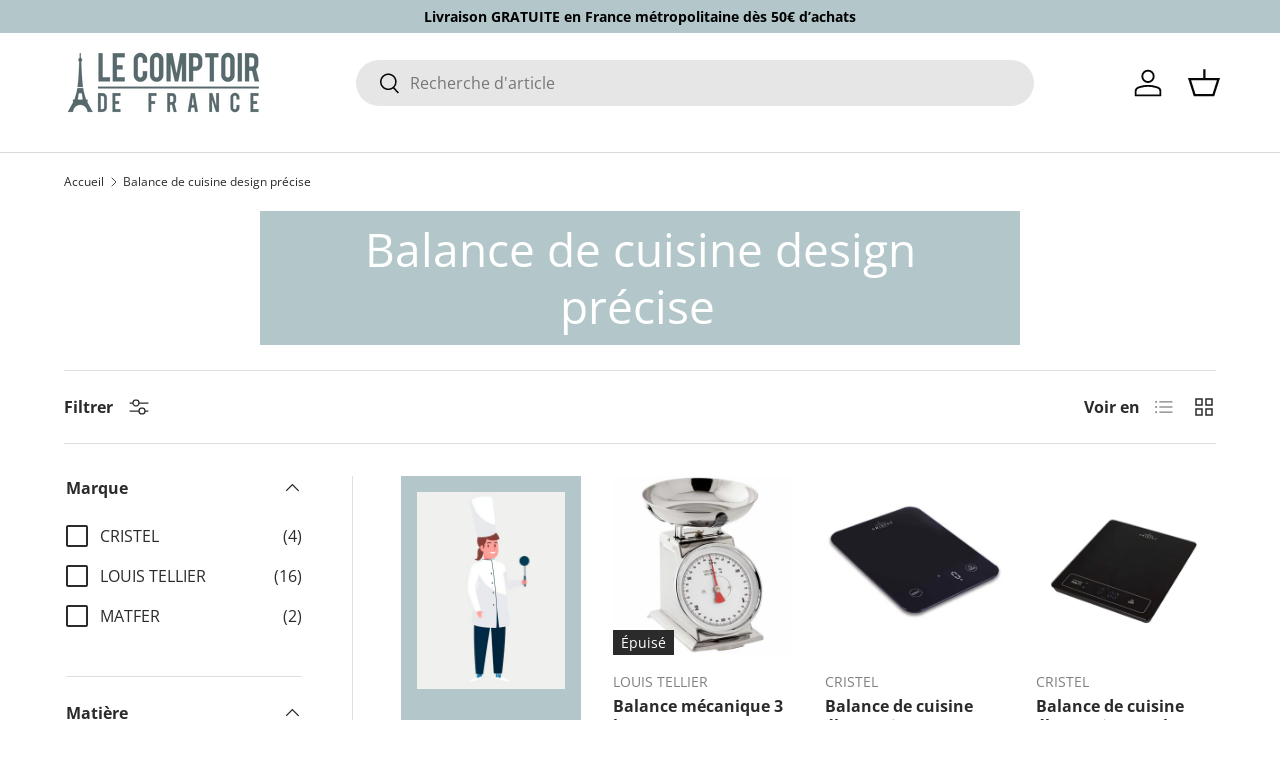

--- FILE ---
content_type: text/html; charset=utf-8
request_url: https://lecomptoirdefrance.com/collections/balances
body_size: 59615
content:
<!doctype html>
<html class="no-js" lang="fr" dir="ltr">
<head><meta charset="utf-8">
<meta name="viewport" content="width=device-width,initial-scale=1">
<title>Balance de cuisine design précise &ndash; Le Comptoir de France</title><link rel="canonical" href="https://lecomptoirdefrance.com/collections/balances"><link rel="icon" href="//lecomptoirdefrance.com/cdn/shop/files/favicon.png?crop=center&height=48&v=1613573852&width=48" type="image/png">
  <link rel="apple-touch-icon" href="//lecomptoirdefrance.com/cdn/shop/files/favicon.png?crop=center&height=180&v=1613573852&width=180"><meta name="description" content="Trouvez la balance de cuisine précise qu&#39;il vous faut pour mesurer vos ingrédients avec une fiabilité inégalée."><meta property="og:site_name" content="Le Comptoir de France">
<meta property="og:url" content="https://lecomptoirdefrance.com/collections/balances">
<meta property="og:title" content="Balance de cuisine design précise">
<meta property="og:type" content="product.group">
<meta property="og:description" content="Trouvez la balance de cuisine précise qu&#39;il vous faut pour mesurer vos ingrédients avec une fiabilité inégalée."><meta property="og:image" content="http://lecomptoirdefrance.com/cdn/shop/files/7_logo_hd_transpa_cropped_b46efb95-e95e-4a63-b35b-31654629a51c.png?crop=center&height=1200&v=1676477846&width=1200">
  <meta property="og:image:secure_url" content="https://lecomptoirdefrance.com/cdn/shop/files/7_logo_hd_transpa_cropped_b46efb95-e95e-4a63-b35b-31654629a51c.png?crop=center&height=1200&v=1676477846&width=1200">
  <meta property="og:image:width" content="1200">
  <meta property="og:image:height" content="628"><meta name="twitter:site" content="@LeComptoirdeFr1"><meta name="twitter:card" content="summary_large_image">
<meta name="twitter:title" content="Balance de cuisine design précise">
<meta name="twitter:description" content="Trouvez la balance de cuisine précise qu&#39;il vous faut pour mesurer vos ingrédients avec une fiabilité inégalée.">
<link rel="preload" href="//lecomptoirdefrance.com/cdn/shop/t/84/assets/main.css?v=84794224670787076221753014134" as="style"><style data-shopify>
@font-face {
  font-family: "Open Sans";
  font-weight: 400;
  font-style: normal;
  font-display: swap;
  src: url("//lecomptoirdefrance.com/cdn/fonts/open_sans/opensans_n4.c32e4d4eca5273f6d4ee95ddf54b5bbb75fc9b61.woff2") format("woff2"),
       url("//lecomptoirdefrance.com/cdn/fonts/open_sans/opensans_n4.5f3406f8d94162b37bfa232b486ac93ee892406d.woff") format("woff");
}
@font-face {
  font-family: "Open Sans";
  font-weight: 700;
  font-style: normal;
  font-display: swap;
  src: url("//lecomptoirdefrance.com/cdn/fonts/open_sans/opensans_n7.a9393be1574ea8606c68f4441806b2711d0d13e4.woff2") format("woff2"),
       url("//lecomptoirdefrance.com/cdn/fonts/open_sans/opensans_n7.7b8af34a6ebf52beb1a4c1d8c73ad6910ec2e553.woff") format("woff");
}
@font-face {
  font-family: "Open Sans";
  font-weight: 400;
  font-style: italic;
  font-display: swap;
  src: url("//lecomptoirdefrance.com/cdn/fonts/open_sans/opensans_i4.6f1d45f7a46916cc95c694aab32ecbf7509cbf33.woff2") format("woff2"),
       url("//lecomptoirdefrance.com/cdn/fonts/open_sans/opensans_i4.4efaa52d5a57aa9a57c1556cc2b7465d18839daa.woff") format("woff");
}
@font-face {
  font-family: "Open Sans";
  font-weight: 700;
  font-style: italic;
  font-display: swap;
  src: url("//lecomptoirdefrance.com/cdn/fonts/open_sans/opensans_i7.916ced2e2ce15f7fcd95d196601a15e7b89ee9a4.woff2") format("woff2"),
       url("//lecomptoirdefrance.com/cdn/fonts/open_sans/opensans_i7.99a9cff8c86ea65461de497ade3d515a98f8b32a.woff") format("woff");
}
@font-face {
  font-family: "Open Sans";
  font-weight: 400;
  font-style: normal;
  font-display: swap;
  src: url("//lecomptoirdefrance.com/cdn/fonts/open_sans/opensans_n4.c32e4d4eca5273f6d4ee95ddf54b5bbb75fc9b61.woff2") format("woff2"),
       url("//lecomptoirdefrance.com/cdn/fonts/open_sans/opensans_n4.5f3406f8d94162b37bfa232b486ac93ee892406d.woff") format("woff");
}
@font-face {
  font-family: "DM Sans";
  font-weight: 700;
  font-style: normal;
  font-display: swap;
  src: url("//lecomptoirdefrance.com/cdn/fonts/dm_sans/dmsans_n7.97e21d81502002291ea1de8aefb79170c6946ce5.woff2") format("woff2"),
       url("//lecomptoirdefrance.com/cdn/fonts/dm_sans/dmsans_n7.af5c214f5116410ca1d53a2090665620e78e2e1b.woff") format("woff");
}
:root {
      --bg-color: 255 255 255 / 1.0;
      --bg-color-og: 255 255 255 / 1.0;
      --heading-color: 42 43 42;
      --text-color: 42 43 42;
      --text-color-og: 42 43 42;
      --scrollbar-color: 42 43 42;
      --link-color: 42 43 42;
      --link-color-og: 42 43 42;
      --star-color: 255 159 28;--swatch-border-color-default: 212 213 212;
        --swatch-border-color-active: 149 149 149;
        --swatch-card-size: 24px;
        --swatch-variant-picker-size: 64px;--color-scheme-1-bg: 255 255 255 / 1.0;
      --color-scheme-1-grad: linear-gradient(180deg, rgba(255, 255, 255, 1) 100%, rgba(244, 244, 244, 1) 100%);
      --color-scheme-1-heading: 42 43 42;
      --color-scheme-1-text: 42 43 42;
      --color-scheme-1-btn-bg: 6 87 131;
      --color-scheme-1-btn-text: 255 255 255;
      --color-scheme-1-btn-bg-hover: 46 121 162;--color-scheme-2-bg: 42 43 42 / 1.0;
      --color-scheme-2-grad: linear-gradient(225deg, rgba(51, 59, 67, 0.88) 8%, rgba(41, 47, 54, 1) 56%, rgba(20, 20, 20, 1) 92%);
      --color-scheme-2-heading: 255 88 13;
      --color-scheme-2-text: 255 255 255;
      --color-scheme-2-btn-bg: 255 88 13;
      --color-scheme-2-btn-text: 255 255 255;
      --color-scheme-2-btn-bg-hover: 255 124 64;--color-scheme-3-bg: 179 199 202 / 1.0;
      --color-scheme-3-grad: linear-gradient(92deg, rgba(179, 199, 202, 1) 100%, rgba(255, 88, 13, 0.88) 100%, rgba(234, 73, 0, 1) 100%);
      --color-scheme-3-heading: 255 255 255;
      --color-scheme-3-text: 255 255 255;
      --color-scheme-3-btn-bg: 6 87 131;
      --color-scheme-3-btn-text: 255 255 255;
      --color-scheme-3-btn-bg-hover: 46 121 162;

      --drawer-bg-color: 255 255 255 / 1.0;
      --drawer-text-color: 42 43 42;

      --panel-bg-color: 244 244 244 / 1.0;
      --panel-heading-color: 42 43 42;
      --panel-text-color: 42 43 42;

      --in-stock-text-color: 44 126 63;
      --low-stock-text-color: 210 134 26;
      --very-low-stock-text-color: 180 12 28;
      --no-stock-text-color: 119 119 119;
      --no-stock-backordered-text-color: 119 119 119;

      --error-bg-color: 252 237 238;
      --error-text-color: 180 12 28;
      --success-bg-color: 232 246 234;
      --success-text-color: 44 126 63;
      --info-bg-color: 228 237 250;
      --info-text-color: 26 102 210;

      --heading-font-family: "Open Sans", sans-serif;
      --heading-font-style: normal;
      --heading-font-weight: 400;
      --heading-scale-start: 4;

      --navigation-font-family: "DM Sans", sans-serif;
      --navigation-font-style: normal;
      --navigation-font-weight: 700;--heading-text-transform: none;
--subheading-text-transform: none;
      --body-font-family: "Open Sans", sans-serif;
      --body-font-style: normal;
      --body-font-weight: 400;
      --body-font-size: 16;

      --section-gap: 32;
      --heading-gap: calc(8 * var(--space-unit));--heading-gap: calc(6 * var(--space-unit));--grid-column-gap: 20px;--btn-bg-color: 6 87 131;
      --btn-bg-hover-color: 46 121 162;
      --btn-text-color: 255 255 255;
      --btn-bg-color-og: 6 87 131;
      --btn-text-color-og: 255 255 255;
      --btn-alt-bg-color: 6 87 131;
      --btn-alt-bg-alpha: 1.0;
      --btn-alt-text-color: 255 255 255;
      --btn-border-width: 2px;
      --btn-padding-y: 12px;

      
      --btn-border-radius: 28px;
      

      --btn-lg-border-radius: 50%;
      --btn-icon-border-radius: 50%;
      --input-with-btn-inner-radius: var(--btn-border-radius);

      --input-bg-color: 255 255 255 / 1.0;
      --input-text-color: 42 43 42;
      --input-border-width: 2px;
      --input-border-radius: 26px;
      --textarea-border-radius: 12px;
      --input-border-radius: 28px;
      --input-lg-border-radius: 34px;
      --input-bg-color-diff-3: #f7f7f7;
      --input-bg-color-diff-6: #f0f0f0;

      --modal-border-radius: 16px;
      --modal-overlay-color: 0 0 0;
      --modal-overlay-opacity: 0.4;
      --drawer-border-radius: 16px;
      --overlay-border-radius: 0px;--custom-label-bg-color: 13 44 84;
      --custom-label-text-color: 255 255 255;--sale-label-bg-color: 170 17 85;
      --sale-label-text-color: 255 255 255;--sold-out-label-bg-color: 42 43 42;
      --sold-out-label-text-color: 255 255 255;--new-label-bg-color: 127 184 0;
      --new-label-text-color: 255 255 255;--preorder-label-bg-color: 0 166 237;
      --preorder-label-text-color: 255 255 255;

      --page-width: 1710px;
      --gutter-sm: 20px;
      --gutter-md: 32px;
      --gutter-lg: 64px;

      --payment-terms-bg-color: #ffffff;

      --coll-card-bg-color: #F9F9F9;
      --coll-card-border-color: #f2f2f2;
        
          --aos-animate-duration: 0.6s;
        

        
          --aos-min-width: 0;
        
      

      --reading-width: 48em;
    }

    @media (max-width: 769px) {
      :root {
        --reading-width: 36em;
      }
    }
  </style><link rel="stylesheet" href="//lecomptoirdefrance.com/cdn/shop/t/84/assets/main.css?v=84794224670787076221753014134">
  <script src="//lecomptoirdefrance.com/cdn/shop/t/84/assets/main.js?v=47275864244975482431753014134" defer="defer"></script><link rel="preload" href="//lecomptoirdefrance.com/cdn/fonts/open_sans/opensans_n4.c32e4d4eca5273f6d4ee95ddf54b5bbb75fc9b61.woff2" as="font" type="font/woff2" crossorigin fetchpriority="high"><link rel="preload" href="//lecomptoirdefrance.com/cdn/fonts/open_sans/opensans_n4.c32e4d4eca5273f6d4ee95ddf54b5bbb75fc9b61.woff2" as="font" type="font/woff2" crossorigin fetchpriority="high"><link rel="stylesheet" href="//lecomptoirdefrance.com/cdn/shop/t/84/assets/swatches.css?v=39036699506470529431753014134" media="print" onload="this.media='all'">
    <noscript><link rel="stylesheet" href="//lecomptoirdefrance.com/cdn/shop/t/84/assets/swatches.css?v=39036699506470529431753014134"></noscript><script>window.performance && window.performance.mark && window.performance.mark('shopify.content_for_header.start');</script><meta name="google-site-verification" content="QOfAzeNnAWradFrvu3BmObdSjKeoIx_ev-KxjBm6Opg">
<meta name="facebook-domain-verification" content="2lxpa4fgzq0m7tjeldmce0j8o90ijq">
<meta id="shopify-digital-wallet" name="shopify-digital-wallet" content="/44837503128/digital_wallets/dialog">
<meta name="shopify-checkout-api-token" content="02d95dc77d984b4583897bd0dc478ac3">
<meta id="in-context-paypal-metadata" data-shop-id="44837503128" data-venmo-supported="false" data-environment="production" data-locale="fr_FR" data-paypal-v4="true" data-currency="EUR">
<link rel="alternate" type="application/atom+xml" title="Feed" href="/collections/balances.atom" />
<link rel="alternate" type="application/json+oembed" href="https://lecomptoirdefrance.com/collections/balances.oembed">
<script async="async" src="/checkouts/internal/preloads.js?locale=fr-FR"></script>
<script id="apple-pay-shop-capabilities" type="application/json">{"shopId":44837503128,"countryCode":"FR","currencyCode":"EUR","merchantCapabilities":["supports3DS"],"merchantId":"gid:\/\/shopify\/Shop\/44837503128","merchantName":"Le Comptoir de France","requiredBillingContactFields":["postalAddress","email","phone"],"requiredShippingContactFields":["postalAddress","email","phone"],"shippingType":"shipping","supportedNetworks":["visa","masterCard","amex","maestro"],"total":{"type":"pending","label":"Le Comptoir de France","amount":"1.00"},"shopifyPaymentsEnabled":true,"supportsSubscriptions":true}</script>
<script id="shopify-features" type="application/json">{"accessToken":"02d95dc77d984b4583897bd0dc478ac3","betas":["rich-media-storefront-analytics"],"domain":"lecomptoirdefrance.com","predictiveSearch":true,"shopId":44837503128,"locale":"fr"}</script>
<script>var Shopify = Shopify || {};
Shopify.shop = "le-comptoir-de-france.myshopify.com";
Shopify.locale = "fr";
Shopify.currency = {"active":"EUR","rate":"1.0"};
Shopify.country = "FR";
Shopify.theme = {"name":"Juillet 2025 TAG MANAGER","id":183782080837,"schema_name":"Enterprise","schema_version":"1.4.1","theme_store_id":1657,"role":"main"};
Shopify.theme.handle = "null";
Shopify.theme.style = {"id":null,"handle":null};
Shopify.cdnHost = "lecomptoirdefrance.com/cdn";
Shopify.routes = Shopify.routes || {};
Shopify.routes.root = "/";</script>
<script type="module">!function(o){(o.Shopify=o.Shopify||{}).modules=!0}(window);</script>
<script>!function(o){function n(){var o=[];function n(){o.push(Array.prototype.slice.apply(arguments))}return n.q=o,n}var t=o.Shopify=o.Shopify||{};t.loadFeatures=n(),t.autoloadFeatures=n()}(window);</script>
<script id="shop-js-analytics" type="application/json">{"pageType":"collection"}</script>
<script defer="defer" async type="module" src="//lecomptoirdefrance.com/cdn/shopifycloud/shop-js/modules/v2/client.init-shop-cart-sync_XvpUV7qp.fr.esm.js"></script>
<script defer="defer" async type="module" src="//lecomptoirdefrance.com/cdn/shopifycloud/shop-js/modules/v2/chunk.common_C2xzKNNs.esm.js"></script>
<script type="module">
  await import("//lecomptoirdefrance.com/cdn/shopifycloud/shop-js/modules/v2/client.init-shop-cart-sync_XvpUV7qp.fr.esm.js");
await import("//lecomptoirdefrance.com/cdn/shopifycloud/shop-js/modules/v2/chunk.common_C2xzKNNs.esm.js");

  window.Shopify.SignInWithShop?.initShopCartSync?.({"fedCMEnabled":true,"windoidEnabled":true});

</script>
<script>(function() {
  var isLoaded = false;
  function asyncLoad() {
    if (isLoaded) return;
    isLoaded = true;
    var urls = ["https:\/\/d1564fddzjmdj5.cloudfront.net\/initializercolissimo.js?app_name=happycolissimo\u0026cloud=d1564fddzjmdj5.cloudfront.net\u0026shop=le-comptoir-de-france.myshopify.com","https:\/\/sales-pop.carecart.io\/lib\/salesnotifier.js?shop=le-comptoir-de-france.myshopify.com"];
    for (var i = 0; i < urls.length; i++) {
      var s = document.createElement('script');
      s.type = 'text/javascript';
      s.async = true;
      s.src = urls[i];
      var x = document.getElementsByTagName('script')[0];
      x.parentNode.insertBefore(s, x);
    }
  };
  if(window.attachEvent) {
    window.attachEvent('onload', asyncLoad);
  } else {
    window.addEventListener('load', asyncLoad, false);
  }
})();</script>
<script id="__st">var __st={"a":44837503128,"offset":3600,"reqid":"09586ead-b5cf-4d14-ac6c-e2046baca743-1768758283","pageurl":"lecomptoirdefrance.com\/collections\/balances","u":"c6865dbab0e2","p":"collection","rtyp":"collection","rid":399212052706};</script>
<script>window.ShopifyPaypalV4VisibilityTracking = true;</script>
<script id="captcha-bootstrap">!function(){'use strict';const t='contact',e='account',n='new_comment',o=[[t,t],['blogs',n],['comments',n],[t,'customer']],c=[[e,'customer_login'],[e,'guest_login'],[e,'recover_customer_password'],[e,'create_customer']],r=t=>t.map((([t,e])=>`form[action*='/${t}']:not([data-nocaptcha='true']) input[name='form_type'][value='${e}']`)).join(','),a=t=>()=>t?[...document.querySelectorAll(t)].map((t=>t.form)):[];function s(){const t=[...o],e=r(t);return a(e)}const i='password',u='form_key',d=['recaptcha-v3-token','g-recaptcha-response','h-captcha-response',i],f=()=>{try{return window.sessionStorage}catch{return}},m='__shopify_v',_=t=>t.elements[u];function p(t,e,n=!1){try{const o=window.sessionStorage,c=JSON.parse(o.getItem(e)),{data:r}=function(t){const{data:e,action:n}=t;return t[m]||n?{data:e,action:n}:{data:t,action:n}}(c);for(const[e,n]of Object.entries(r))t.elements[e]&&(t.elements[e].value=n);n&&o.removeItem(e)}catch(o){console.error('form repopulation failed',{error:o})}}const l='form_type',E='cptcha';function T(t){t.dataset[E]=!0}const w=window,h=w.document,L='Shopify',v='ce_forms',y='captcha';let A=!1;((t,e)=>{const n=(g='f06e6c50-85a8-45c8-87d0-21a2b65856fe',I='https://cdn.shopify.com/shopifycloud/storefront-forms-hcaptcha/ce_storefront_forms_captcha_hcaptcha.v1.5.2.iife.js',D={infoText:'Protégé par hCaptcha',privacyText:'Confidentialité',termsText:'Conditions'},(t,e,n)=>{const o=w[L][v],c=o.bindForm;if(c)return c(t,g,e,D).then(n);var r;o.q.push([[t,g,e,D],n]),r=I,A||(h.body.append(Object.assign(h.createElement('script'),{id:'captcha-provider',async:!0,src:r})),A=!0)});var g,I,D;w[L]=w[L]||{},w[L][v]=w[L][v]||{},w[L][v].q=[],w[L][y]=w[L][y]||{},w[L][y].protect=function(t,e){n(t,void 0,e),T(t)},Object.freeze(w[L][y]),function(t,e,n,w,h,L){const[v,y,A,g]=function(t,e,n){const i=e?o:[],u=t?c:[],d=[...i,...u],f=r(d),m=r(i),_=r(d.filter((([t,e])=>n.includes(e))));return[a(f),a(m),a(_),s()]}(w,h,L),I=t=>{const e=t.target;return e instanceof HTMLFormElement?e:e&&e.form},D=t=>v().includes(t);t.addEventListener('submit',(t=>{const e=I(t);if(!e)return;const n=D(e)&&!e.dataset.hcaptchaBound&&!e.dataset.recaptchaBound,o=_(e),c=g().includes(e)&&(!o||!o.value);(n||c)&&t.preventDefault(),c&&!n&&(function(t){try{if(!f())return;!function(t){const e=f();if(!e)return;const n=_(t);if(!n)return;const o=n.value;o&&e.removeItem(o)}(t);const e=Array.from(Array(32),(()=>Math.random().toString(36)[2])).join('');!function(t,e){_(t)||t.append(Object.assign(document.createElement('input'),{type:'hidden',name:u})),t.elements[u].value=e}(t,e),function(t,e){const n=f();if(!n)return;const o=[...t.querySelectorAll(`input[type='${i}']`)].map((({name:t})=>t)),c=[...d,...o],r={};for(const[a,s]of new FormData(t).entries())c.includes(a)||(r[a]=s);n.setItem(e,JSON.stringify({[m]:1,action:t.action,data:r}))}(t,e)}catch(e){console.error('failed to persist form',e)}}(e),e.submit())}));const S=(t,e)=>{t&&!t.dataset[E]&&(n(t,e.some((e=>e===t))),T(t))};for(const o of['focusin','change'])t.addEventListener(o,(t=>{const e=I(t);D(e)&&S(e,y())}));const B=e.get('form_key'),M=e.get(l),P=B&&M;t.addEventListener('DOMContentLoaded',(()=>{const t=y();if(P)for(const e of t)e.elements[l].value===M&&p(e,B);[...new Set([...A(),...v().filter((t=>'true'===t.dataset.shopifyCaptcha))])].forEach((e=>S(e,t)))}))}(h,new URLSearchParams(w.location.search),n,t,e,['guest_login'])})(!0,!0)}();</script>
<script integrity="sha256-4kQ18oKyAcykRKYeNunJcIwy7WH5gtpwJnB7kiuLZ1E=" data-source-attribution="shopify.loadfeatures" defer="defer" src="//lecomptoirdefrance.com/cdn/shopifycloud/storefront/assets/storefront/load_feature-a0a9edcb.js" crossorigin="anonymous"></script>
<script data-source-attribution="shopify.dynamic_checkout.dynamic.init">var Shopify=Shopify||{};Shopify.PaymentButton=Shopify.PaymentButton||{isStorefrontPortableWallets:!0,init:function(){window.Shopify.PaymentButton.init=function(){};var t=document.createElement("script");t.src="https://lecomptoirdefrance.com/cdn/shopifycloud/portable-wallets/latest/portable-wallets.fr.js",t.type="module",document.head.appendChild(t)}};
</script>
<script data-source-attribution="shopify.dynamic_checkout.buyer_consent">
  function portableWalletsHideBuyerConsent(e){var t=document.getElementById("shopify-buyer-consent"),n=document.getElementById("shopify-subscription-policy-button");t&&n&&(t.classList.add("hidden"),t.setAttribute("aria-hidden","true"),n.removeEventListener("click",e))}function portableWalletsShowBuyerConsent(e){var t=document.getElementById("shopify-buyer-consent"),n=document.getElementById("shopify-subscription-policy-button");t&&n&&(t.classList.remove("hidden"),t.removeAttribute("aria-hidden"),n.addEventListener("click",e))}window.Shopify?.PaymentButton&&(window.Shopify.PaymentButton.hideBuyerConsent=portableWalletsHideBuyerConsent,window.Shopify.PaymentButton.showBuyerConsent=portableWalletsShowBuyerConsent);
</script>
<script data-source-attribution="shopify.dynamic_checkout.cart.bootstrap">document.addEventListener("DOMContentLoaded",(function(){function t(){return document.querySelector("shopify-accelerated-checkout-cart, shopify-accelerated-checkout")}if(t())Shopify.PaymentButton.init();else{new MutationObserver((function(e,n){t()&&(Shopify.PaymentButton.init(),n.disconnect())})).observe(document.body,{childList:!0,subtree:!0})}}));
</script>
<link id="shopify-accelerated-checkout-styles" rel="stylesheet" media="screen" href="https://lecomptoirdefrance.com/cdn/shopifycloud/portable-wallets/latest/accelerated-checkout-backwards-compat.css" crossorigin="anonymous">
<style id="shopify-accelerated-checkout-cart">
        #shopify-buyer-consent {
  margin-top: 1em;
  display: inline-block;
  width: 100%;
}

#shopify-buyer-consent.hidden {
  display: none;
}

#shopify-subscription-policy-button {
  background: none;
  border: none;
  padding: 0;
  text-decoration: underline;
  font-size: inherit;
  cursor: pointer;
}

#shopify-subscription-policy-button::before {
  box-shadow: none;
}

      </style>
<script id="sections-script" data-sections="header,footer" defer="defer" src="//lecomptoirdefrance.com/cdn/shop/t/84/compiled_assets/scripts.js?v=16310"></script>
<script>window.performance && window.performance.mark && window.performance.mark('shopify.content_for_header.end');</script>

    <script src="//lecomptoirdefrance.com/cdn/shop/t/84/assets/animate-on-scroll.js?v=15249566486942820451753014134" defer="defer"></script>
    <link rel="stylesheet" href="//lecomptoirdefrance.com/cdn/shop/t/84/assets/animate-on-scroll.css?v=116194678796051782541753014134">
  

  <script>document.documentElement.className = document.documentElement.className.replace('no-js', 'js');</script><!-- CC Custom Head Start --><!-- CC Custom Head End --><!-- Bing Ads -->
  <script> (function(w,d,t,r,u) { var f,n,i; w[u]=w[u]||[],f=function() { var o={ti:"97196326", enableAutoSpaTracking: true}; o.q=w[u],w[u]=new UET(o),w[u].push("pageLoad") }, n=d.createElement(t),n.src=r,n.async=1,n.onload=n.onreadystatechange=function() { var s=this.readyState; s&&s!=="loaded"&&s!=="complete"||(f(),n.onload=n.onreadystatechange=null) }, i=d.getElementsByTagName(t)[0],i.parentNode.insertBefore(n,i) }) (window,document,"script","//bat.bing.com/bat.js","uetq"); </script>
<!-- Bing Ads -->

<!-- BEGIN app block: shopify://apps/klaviyo-email-marketing-sms/blocks/klaviyo-onsite-embed/2632fe16-c075-4321-a88b-50b567f42507 -->












  <script async src="https://static.klaviyo.com/onsite/js/QVvGwk/klaviyo.js?company_id=QVvGwk"></script>
  <script>!function(){if(!window.klaviyo){window._klOnsite=window._klOnsite||[];try{window.klaviyo=new Proxy({},{get:function(n,i){return"push"===i?function(){var n;(n=window._klOnsite).push.apply(n,arguments)}:function(){for(var n=arguments.length,o=new Array(n),w=0;w<n;w++)o[w]=arguments[w];var t="function"==typeof o[o.length-1]?o.pop():void 0,e=new Promise((function(n){window._klOnsite.push([i].concat(o,[function(i){t&&t(i),n(i)}]))}));return e}}})}catch(n){window.klaviyo=window.klaviyo||[],window.klaviyo.push=function(){var n;(n=window._klOnsite).push.apply(n,arguments)}}}}();</script>

  




  <script>
    window.klaviyoReviewsProductDesignMode = false
  </script>







<!-- END app block --><!-- BEGIN app block: shopify://apps/addingwell/blocks/aw-gtm/c8ed21e7-0ac8-4249-8c91-cbdde850b5b8 --><script
  type="module"
>
  setTimeout(async function () {
    const keySessionStorage = 'aw_settings';
    let __AW__settings = JSON.parse(sessionStorage.getItem(keySessionStorage));
    if(!__AW__settings) {
      const awSettings = await fetch(
              "/apps/addingwell-proxy",
              {
                method: "GET",
                redirect: "follow",
                headers: {'Content-Type': 'application/json', 'Access-Control-Allow-Origin': '*'}
              }
      );
      if (awSettings.ok) {
        __AW__settings = await awSettings.json();
        sessionStorage.setItem(keySessionStorage, JSON.stringify(__AW__settings));
      } else {
        console.error('Addingwell - Loading proxy error', awSettings.status);
        return;
      }
    }

    if(__AW__settings.insertGtmTag && __AW__settings.gtmId) {
      let __AW__gtmUrl = 'https://www.googletagmanager.com/gtm.js';
      let __AW__isAddingwellCdn = false;
      if(__AW__settings.insertGtmUrl && __AW__settings.gtmUrl) {
        __AW__gtmUrl = __AW__settings.gtmUrl;
        __AW__isAddingwellCdn = __AW__settings.isAddingwellCdn;
      }

      (function(w,d,s,l,i){
        w[l]=w[l]||[];w[l].push({'gtm.start':new Date().getTime(),event:'gtm.js'});
        var f=d.getElementsByTagName(s)[0],j=d.createElement(s),dl=l!='dataLayer'?'&l='+l:'';
        j.async=true;
        j.src=`${__AW__gtmUrl}?${__AW__isAddingwellCdn ? 'awl' : 'id'}=`+(__AW__isAddingwellCdn ? i.replace(/^GTM-/, '') : i)+dl;f.parentNode.insertBefore(j,f);
      })(window,document,'script',`${__AW__settings.dataLayerVariableName}`,`${__AW__settings.gtmId}`);
    }

    const __AW__getEventNameWithSuffix = (eventName) => {
      return eventName + (__AW__settings.dataLayerEventSuffix ? "_" + __AW__settings.dataLayerEventSuffix : "");
    }

    if(__AW__settings.enableDataLayer) {
      const MAX_ITEMS_BATCH = 10;
      const sendBatchEvents = (items, eventName, eventObject) => {
        let batch = [];
        for(let i  = 0; i < items.length; i++) {
          batch.push(items[i]);
          if(batch.length === MAX_ITEMS_BATCH || i === items.length - 1) {
            const eventClone = {
              ...eventObject,
              ecommerce: {
                ...eventObject.ecommerce,
                items: [...batch]
              }
            };
            window[__AW__settings.dataLayerVariableName].push({ ecommerce: null });
            window[__AW__settings.dataLayerVariableName].push({
              ...{'event': __AW__getEventNameWithSuffix(eventName)},
              ...eventClone
            });

            batch = [];
          }
        }
      }

      function __AW__filterNullOrEmpty(obj) {
        let filteredObj = {};

        for (let key in obj) {
          if (obj.hasOwnProperty(key)) {
            let value = obj[key];

            // If value is an object (and not null), recursively filter sub-elements
            if (typeof value === "object" && value !== null && value !== undefined) {
              let filteredSubObject = __AW__filterNullOrEmpty(value);

              // Add the filtered sub-object only if it's not empty
              if (Object.keys(filteredSubObject).length > 0) {
                filteredObj[key] = filteredSubObject;
              }
            } else {
              // Add the value only if it's neither null nor an empty string
              if (value !== null && value !== "" && value !== undefined) {
                filteredObj[key] = value;
              }
            }
          }
        }
        return filteredObj;
      }

      function getPageType(value) {
        const pageTypeMapping = {
          404: '404',
          article: 'article',
          blog: 'blog',
          cart: 'cart',
          collection: 'collection',
          gift_card: 'gift_card',
          index: 'homepage',
          product: 'product',
          search: 'searchresults',
          'customers/login': 'login',
          'customers/register': 'sign_up'
        };
        return pageTypeMapping[value] || 'other';
      }

      function pushDataLayerEvents() {
        window[__AW__settings.dataLayerVariableName] = window[__AW__settings.dataLayerVariableName] || [];  // init data layer if doesn't already exist
        const templateName = "collection";
        const moneyFormat = "\u003cspan class=money\u003e{{amount_with_comma_separator}}€\u003c\/span\u003e";

        const getFormattedPrice = (price) => {
          let formattedPrice = price;
          if(moneyFormat.indexOf("amount_with_period_and_space_separator") > -1) {
            formattedPrice = price.replace(' ', '');
          } else if(moneyFormat.indexOf("amount_with_space_separator") > -1) {
            formattedPrice = price.replace(' ', '').replace(',', '.');
          } else if(moneyFormat.indexOf("amount_no_decimals_with_space_separator") > -1) {
            formattedPrice = price.replace(' ', '');
          } else if(moneyFormat.indexOf("amount_with_apostrophe_separator") > -1) {
            formattedPrice = price.replace('\'', '');
          } else if(moneyFormat.indexOf("amount_no_decimals_with_comma_separator") > -1) {
            formattedPrice = price.replace('.', '');
          } else if(moneyFormat.indexOf("amount_with_comma_separator") > -1) {
            formattedPrice = price.replace('.', '').replace(',', '.');
          } else if(moneyFormat.indexOf("amount_no_decimals") > -1) {
            formattedPrice = price.replace(',', '');
          } else if(moneyFormat.indexOf("amount") > -1) {
            formattedPrice = price.replace(',', '');
          } else {
            formattedPrice = price.replace('.', '').replace(",", ".");
          }
          return parseFloat(formattedPrice);
        };
        /**********************
         * DATALAYER SECTIONS
         ***********************/
        /**
         * DATALAYER: User Data
         * Build user_data properties.
         */
        let newCustomer = true;
        window.__AW__UserData = {
          user_data: {
            new_customer: newCustomer,
          }
        };

        

        window.__AW__UserData = __AW__filterNullOrEmpty(window.__AW__UserData);
        
        // Ajout du hash SHA256 des champs sensibles de user_data (version robuste)
        async function sha256(str) {
          if (!str) return undefined;
          if (!(window.crypto && window.crypto.subtle)) {
            console.error('Crypto.subtle non supporté, hash impossible pour :', str);
            return undefined;
          }
          try {
            const buf = await window.crypto.subtle.digest('SHA-256', new TextEncoder().encode(str));
            return Array.from(new Uint8Array(buf)).map(x => x.toString(16).padStart(2, '0')).join('');
          } catch (e) {
            console.error('Erreur lors du hash SHA256 pour', str, e);
            return undefined;
          }
        }
        async function getUserDataHash(user_data) {
          const hashObj = {};
          if (!user_data) return hashObj;
          try {
            if (user_data.email_address) hashObj.email_address = await sha256(user_data.email_address);
            if (user_data.phone_number) hashObj.phone_number = await sha256(user_data.phone_number);
            if (user_data.address && typeof user_data.address === 'object') {
              hashObj.address = {};
              if (user_data.address.first_name) hashObj.address.first_name = await sha256(user_data.address.first_name);
              if (user_data.address.last_name) hashObj.address.last_name = await sha256(user_data.address.last_name);
              if (user_data.address.street) hashObj.address.street = await sha256(user_data.address.street);
              if (user_data.address.city) hashObj.address.city = await sha256(user_data.address.city);
              if (user_data.address.region) hashObj.address.region = await sha256(user_data.address.region);
              if (user_data.address.postal_code) hashObj.address.postal_code = await sha256(user_data.address.postal_code);
              if (user_data.address.country) hashObj.address.country = await sha256(user_data.address.country);
            }
          } catch (e) {
            console.error('Erreur lors du hash user_data_hashed', e);
          }
          return __AW__filterNullOrEmpty(hashObj);
        }
        (async function() {
          if (window.__AW__UserData && window.__AW__UserData.user_data) {
            window.__AW__UserData.user_data_hashed = await getUserDataHash(window.__AW__UserData.user_data);
          }
        })();
        
        window.__AW__UserData["page_type"] = getPageType(templateName);
        window[__AW__settings.dataLayerVariableName].push(window.__AW__UserData);

        window[__AW__settings.dataLayerVariableName].push({"event": __AW__getEventNameWithSuffix("page_view")});


        /**
         * DATALAYER: 404 Pages
         * Fire on 404 Pages */
        


        /**
         * DATALAYER: Blog Articles
         * Fire on Blog Article Pages */
        

        

        

        /** DATALAYER: Product List Page (Collections, Category)
         * Fire on all product listing pages. */

        const __AW__transformNumberToString = (value) => {
          if (value !== null && value !== undefined && typeof value === 'number') {
            return value.toString();
          }
          /** By Default return the current value */
          return value;
        };

        let discountPrice = 0.00;
        

        var __AW__items = [];
        
          var __AW__itemVariantQuantity = 0;
          var __AW__itemVariant = {"id":53719393534277,"title":"Default Title","option1":"Default Title","option2":null,"option3":null,"sku":"N3690","requires_shipping":true,"taxable":true,"featured_image":null,"available":false,"name":"Balance mécanique 3 kg - LOUIS TELLIER","public_title":null,"options":["Default Title"],"price":5490,"weight":1500,"compare_at_price":0,"inventory_management":"shopify","barcode":"3325980002101","requires_selling_plan":false,"selling_plan_allocations":[]};

          
          discountPrice = 0.00;
          

          
          
            
              
            
            
          
  
          
  
          __AW__items.push(
                  {
                    'index'             : 1,
                    'item_id'           : __AW__transformNumberToString(14807843012933),
                    'item_variant'      : __AW__itemVariant?.title ?? null,
                    'item_variant_id'   : __AW__transformNumberToString(__AW__itemVariant?.id ?? null),
                    'item_variant_title': __AW__itemVariant?.title ?? null,
                    'item_product_id'   : __AW__transformNumberToString(14807843012933),
                    'item_product_title': "Balance mécanique 3 kg - LOUIS TELLIER",
                    'item_name'         : "Balance mécanique 3 kg - LOUIS TELLIER",
                    'discount'          : discountPrice,
                    'price'             : getFormattedPrice("54,90"),
                    'item_brand'        : "LOUIS TELLIER",
                    'item_category'     : "Balance",
                    'item_list_id'      : 399212052706,
                    'item_list_name'    : "Balance de cuisine design précise",
                    'sku'               : __AW__transformNumberToString(__AW__itemVariant?.sku ?? null),
                    'url'               : "\/products\/balance-mecanique-3-kg-louis-tellier",
                    'quantity'          : 1,
                    'inventory_quantity'    : __AW__itemVariantQuantity
                  }
          )
        
          var __AW__itemVariantQuantity = 79;
          var __AW__itemVariant = {"id":42314439950562,"title":"Default Title","option1":"Default Title","option2":null,"option3":null,"sku":"TCBER10N","requires_shipping":true,"taxable":true,"featured_image":null,"available":true,"name":"Balance de cuisine électronique rechargeable 10 kg - CRISTEL","public_title":null,"options":["Default Title"],"price":3990,"weight":390,"compare_at_price":0,"inventory_management":"shopify","barcode":"3358570072901","requires_selling_plan":false,"selling_plan_allocations":[]};

          
          discountPrice = 0.00;
          

          
          
            
              
            
            
          
  
          
  
          __AW__items.push(
                  {
                    'index'             : 2,
                    'item_id'           : __AW__transformNumberToString(7509729837282),
                    'item_variant'      : __AW__itemVariant?.title ?? null,
                    'item_variant_id'   : __AW__transformNumberToString(__AW__itemVariant?.id ?? null),
                    'item_variant_title': __AW__itemVariant?.title ?? null,
                    'item_product_id'   : __AW__transformNumberToString(7509729837282),
                    'item_product_title': "Balance de cuisine électronique rechargeable 10 kg - CRISTEL",
                    'item_name'         : "Balance de cuisine électronique rechargeable 10 kg - CRISTEL",
                    'discount'          : discountPrice,
                    'price'             : getFormattedPrice("39,90"),
                    'item_brand'        : "CRISTEL",
                    'item_category'     : "Balance",
                    'item_list_id'      : 399212052706,
                    'item_list_name'    : "Balance de cuisine design précise",
                    'sku'               : __AW__transformNumberToString(__AW__itemVariant?.sku ?? null),
                    'url'               : "\/products\/balance-cuisine-rechargeable-10kg-cristel",
                    'quantity'          : 1,
                    'inventory_quantity'    : __AW__itemVariantQuantity
                  }
          )
        
          var __AW__itemVariantQuantity = 93;
          var __AW__itemVariant = {"id":53716104413509,"title":"Default Title","option1":"Default Title","option2":null,"option3":null,"sku":"TCBET15N","requires_shipping":true,"taxable":true,"featured_image":null,"available":true,"name":"Balance de cuisine électronique 15 kg - CRISTEL","public_title":null,"options":["Default Title"],"price":4490,"weight":640,"compare_at_price":null,"inventory_management":"shopify","barcode":"3358570072918","requires_selling_plan":false,"selling_plan_allocations":[]};

          
          discountPrice = 0.00;
          

          
          
            
              
            
            
          
  
          
  
          __AW__items.push(
                  {
                    'index'             : 3,
                    'item_id'           : __AW__transformNumberToString(14807073587525),
                    'item_variant'      : __AW__itemVariant?.title ?? null,
                    'item_variant_id'   : __AW__transformNumberToString(__AW__itemVariant?.id ?? null),
                    'item_variant_title': __AW__itemVariant?.title ?? null,
                    'item_product_id'   : __AW__transformNumberToString(14807073587525),
                    'item_product_title': "Balance de cuisine électronique 15 kg - CRISTEL",
                    'item_name'         : "Balance de cuisine électronique 15 kg - CRISTEL",
                    'discount'          : discountPrice,
                    'price'             : getFormattedPrice("44,90"),
                    'item_brand'        : "CRISTEL",
                    'item_category'     : "Balance",
                    'item_list_id'      : 399212052706,
                    'item_list_name'    : "Balance de cuisine design précise",
                    'sku'               : __AW__transformNumberToString(__AW__itemVariant?.sku ?? null),
                    'url'               : "\/products\/balance-cuisine-electronique-15kg-cristel",
                    'quantity'          : 1,
                    'inventory_quantity'    : __AW__itemVariantQuantity
                  }
          )
        
          var __AW__itemVariantQuantity = 100;
          var __AW__itemVariant = {"id":53716111753541,"title":"Default Title","option1":"Default Title","option2":null,"option3":null,"sku":"TCBEP05N","requires_shipping":true,"taxable":true,"featured_image":null,"available":true,"name":"Balance de cuisine haute précision - CRISTEL","public_title":null,"options":["Default Title"],"price":3490,"weight":120,"compare_at_price":0,"inventory_management":"shopify","barcode":"3358570072925","requires_selling_plan":false,"selling_plan_allocations":[]};

          
          discountPrice = 0.00;
          

          
          
            
              
            
            
          
  
          
  
          __AW__items.push(
                  {
                    'index'             : 4,
                    'item_id'           : __AW__transformNumberToString(14807075815749),
                    'item_variant'      : __AW__itemVariant?.title ?? null,
                    'item_variant_id'   : __AW__transformNumberToString(__AW__itemVariant?.id ?? null),
                    'item_variant_title': __AW__itemVariant?.title ?? null,
                    'item_product_id'   : __AW__transformNumberToString(14807075815749),
                    'item_product_title': "Balance de cuisine haute précision - CRISTEL",
                    'item_name'         : "Balance de cuisine haute précision - CRISTEL",
                    'discount'          : discountPrice,
                    'price'             : getFormattedPrice("34,90"),
                    'item_brand'        : "CRISTEL",
                    'item_category'     : "Balance",
                    'item_list_id'      : 399212052706,
                    'item_list_name'    : "Balance de cuisine design précise",
                    'sku'               : __AW__transformNumberToString(__AW__itemVariant?.sku ?? null),
                    'url'               : "\/products\/balance-cuisine-haute-precision-cristel",
                    'quantity'          : 1,
                    'inventory_quantity'    : __AW__itemVariantQuantity
                  }
          )
        
          var __AW__itemVariantQuantity = 0;
          var __AW__itemVariant = {"id":42314429464802,"title":"Default Title","option1":"Default Title","option2":null,"option3":null,"sku":"TCBEKS25","requires_shipping":true,"taxable":true,"featured_image":null,"available":false,"name":"Balance avec bol de pesée - CRISTEL","public_title":null,"options":["Default Title"],"price":3790,"weight":460,"compare_at_price":0,"inventory_management":"shopify","barcode":"4211125704155","requires_selling_plan":false,"selling_plan_allocations":[]};

          
          discountPrice = 0.00;
          

          
          
            
              
            
            
          
  
          
  
          __AW__items.push(
                  {
                    'index'             : 5,
                    'item_id'           : __AW__transformNumberToString(7509724758242),
                    'item_variant'      : __AW__itemVariant?.title ?? null,
                    'item_variant_id'   : __AW__transformNumberToString(__AW__itemVariant?.id ?? null),
                    'item_variant_title': __AW__itemVariant?.title ?? null,
                    'item_product_id'   : __AW__transformNumberToString(7509724758242),
                    'item_product_title': "Balance avec bol de pesée - CRISTEL",
                    'item_name'         : "Balance avec bol de pesée - CRISTEL",
                    'discount'          : discountPrice,
                    'price'             : getFormattedPrice("37,90"),
                    'item_brand'        : "CRISTEL",
                    'item_category'     : "Balance",
                    'item_list_id'      : 399212052706,
                    'item_list_name'    : "Balance de cuisine design précise",
                    'sku'               : __AW__transformNumberToString(__AW__itemVariant?.sku ?? null),
                    'url'               : "\/products\/balance-avec-bol-de-pesee-cristel",
                    'quantity'          : 1,
                    'inventory_quantity'    : __AW__itemVariantQuantity
                  }
          )
        
          var __AW__itemVariantQuantity = 100;
          var __AW__itemVariant = {"id":53719121264965,"title":"Default Title","option1":"Default Title","option2":null,"option3":null,"sku":"N3696","requires_shipping":true,"taxable":true,"featured_image":null,"available":true,"name":"Balance électronique 3 kg - LOUIS TELLIER","public_title":null,"options":["Default Title"],"price":6100,"weight":280,"compare_at_price":null,"inventory_management":"shopify","barcode":"3325980010366","requires_selling_plan":false,"selling_plan_allocations":[]};

          
          discountPrice = 0.00;
          

          
          
            
              
            
            
          
  
          
  
          __AW__items.push(
                  {
                    'index'             : 6,
                    'item_id'           : __AW__transformNumberToString(14807778230597),
                    'item_variant'      : __AW__itemVariant?.title ?? null,
                    'item_variant_id'   : __AW__transformNumberToString(__AW__itemVariant?.id ?? null),
                    'item_variant_title': __AW__itemVariant?.title ?? null,
                    'item_product_id'   : __AW__transformNumberToString(14807778230597),
                    'item_product_title': "Balance électronique 3 kg - LOUIS TELLIER",
                    'item_name'         : "Balance électronique 3 kg - LOUIS TELLIER",
                    'discount'          : discountPrice,
                    'price'             : getFormattedPrice("61,00"),
                    'item_brand'        : "LOUIS TELLIER",
                    'item_category'     : "Balance",
                    'item_list_id'      : 399212052706,
                    'item_list_name'    : "Balance de cuisine design précise",
                    'sku'               : __AW__transformNumberToString(__AW__itemVariant?.sku ?? null),
                    'url'               : "\/products\/balance-electronique-3-kg-louis-tellier",
                    'quantity'          : 1,
                    'inventory_quantity'    : __AW__itemVariantQuantity
                  }
          )
        
          var __AW__itemVariantQuantity = 100;
          var __AW__itemVariant = {"id":53718948938053,"title":"Default Title","option1":"Default Title","option2":null,"option3":null,"sku":"N3671","requires_shipping":true,"taxable":true,"featured_image":null,"available":true,"name":"Balance électronique professionnelle 12 kg - LOUIS TELLIER","public_title":null,"options":["Default Title"],"price":29900,"weight":3100,"compare_at_price":0,"inventory_management":"shopify","barcode":"3325980012452","requires_selling_plan":false,"selling_plan_allocations":[]};

          
          discountPrice = 0.00;
          

          
          
            
              
            
            
          
  
          
  
          __AW__items.push(
                  {
                    'index'             : 7,
                    'item_id'           : __AW__transformNumberToString(14807756079429),
                    'item_variant'      : __AW__itemVariant?.title ?? null,
                    'item_variant_id'   : __AW__transformNumberToString(__AW__itemVariant?.id ?? null),
                    'item_variant_title': __AW__itemVariant?.title ?? null,
                    'item_product_id'   : __AW__transformNumberToString(14807756079429),
                    'item_product_title': "Balance électronique professionnelle 12 kg - LOUIS TELLIER",
                    'item_name'         : "Balance électronique professionnelle 12 kg - LOUIS TELLIER",
                    'discount'          : discountPrice,
                    'price'             : getFormattedPrice("299,00"),
                    'item_brand'        : "LOUIS TELLIER",
                    'item_category'     : "Balance",
                    'item_list_id'      : 399212052706,
                    'item_list_name'    : "Balance de cuisine design précise",
                    'sku'               : __AW__transformNumberToString(__AW__itemVariant?.sku ?? null),
                    'url'               : "\/products\/balance-electronique-professionnelle-12-kg-louis-tellier",
                    'quantity'          : 1,
                    'inventory_quantity'    : __AW__itemVariantQuantity
                  }
          )
        
          var __AW__itemVariantQuantity = 85;
          var __AW__itemVariant = {"id":53719184769349,"title":"Default Title","option1":"Default Title","option2":null,"option3":null,"sku":"N3694","requires_shipping":true,"taxable":true,"featured_image":null,"available":true,"name":"Balance électronique professionnelle 10 kg - LOUIS TELLIER","public_title":null,"options":["Default Title"],"price":17900,"weight":2130,"compare_at_price":0,"inventory_management":"shopify","barcode":"3325980009193","requires_selling_plan":false,"selling_plan_allocations":[]};

          
          discountPrice = 0.00;
          

          
          
            
              
            
            
          
  
          
  
          __AW__items.push(
                  {
                    'index'             : 8,
                    'item_id'           : __AW__transformNumberToString(14807815061829),
                    'item_variant'      : __AW__itemVariant?.title ?? null,
                    'item_variant_id'   : __AW__transformNumberToString(__AW__itemVariant?.id ?? null),
                    'item_variant_title': __AW__itemVariant?.title ?? null,
                    'item_product_id'   : __AW__transformNumberToString(14807815061829),
                    'item_product_title': "Balance électronique professionnelle 10 kg - LOUIS TELLIER",
                    'item_name'         : "Balance électronique professionnelle 10 kg - LOUIS TELLIER",
                    'discount'          : discountPrice,
                    'price'             : getFormattedPrice("179,00"),
                    'item_brand'        : "LOUIS TELLIER",
                    'item_category'     : "Balance",
                    'item_list_id'      : 399212052706,
                    'item_list_name'    : "Balance de cuisine design précise",
                    'sku'               : __AW__transformNumberToString(__AW__itemVariant?.sku ?? null),
                    'url'               : "\/products\/balance-electronique-professionnelle-10-kg-louis-tellier",
                    'quantity'          : 1,
                    'inventory_quantity'    : __AW__itemVariantQuantity
                  }
          )
        
          var __AW__itemVariantQuantity = 93;
          var __AW__itemVariant = {"id":53719247749445,"title":"Default Title","option1":"Default Title","option2":null,"option3":null,"sku":"N3693","requires_shipping":true,"taxable":true,"featured_image":null,"available":true,"name":"Balance électronique professionnelle 5 kg - LOUIS TELLIER","public_title":null,"options":["Default Title"],"price":15400,"weight":1900,"compare_at_price":0,"inventory_management":"shopify","barcode":"3325980009186","requires_selling_plan":false,"selling_plan_allocations":[]};

          
          discountPrice = 0.00;
          

          
          
            
              
            
            
          
  
          
  
          __AW__items.push(
                  {
                    'index'             : 9,
                    'item_id'           : __AW__transformNumberToString(14807821353285),
                    'item_variant'      : __AW__itemVariant?.title ?? null,
                    'item_variant_id'   : __AW__transformNumberToString(__AW__itemVariant?.id ?? null),
                    'item_variant_title': __AW__itemVariant?.title ?? null,
                    'item_product_id'   : __AW__transformNumberToString(14807821353285),
                    'item_product_title': "Balance électronique professionnelle 5 kg - LOUIS TELLIER",
                    'item_name'         : "Balance électronique professionnelle 5 kg - LOUIS TELLIER",
                    'discount'          : discountPrice,
                    'price'             : getFormattedPrice("154,00"),
                    'item_brand'        : "LOUIS TELLIER",
                    'item_category'     : "Balance",
                    'item_list_id'      : 399212052706,
                    'item_list_name'    : "Balance de cuisine design précise",
                    'sku'               : __AW__transformNumberToString(__AW__itemVariant?.sku ?? null),
                    'url'               : "\/products\/balance-electronique-professionnelle-5-kg-louis-tellier",
                    'quantity'          : 1,
                    'inventory_quantity'    : __AW__itemVariantQuantity
                  }
          )
        
          var __AW__itemVariantQuantity = 96;
          var __AW__itemVariant = {"id":53719354245445,"title":"Default Title","option1":"Default Title","option2":null,"option3":null,"sku":"N3672","requires_shipping":true,"taxable":true,"featured_image":null,"available":true,"name":"Balance électronique professionnelle 30 kg - LOUIS TELLIER","public_title":null,"options":["Default Title"],"price":29970,"weight":3100,"compare_at_price":0,"inventory_management":"shopify","barcode":"3325980012469","requires_selling_plan":false,"selling_plan_allocations":[]};

          
          discountPrice = 0.00;
          

          
          
            
              
            
            
          
  
          
  
          __AW__items.push(
                  {
                    'index'             : 10,
                    'item_id'           : __AW__transformNumberToString(14807834984773),
                    'item_variant'      : __AW__itemVariant?.title ?? null,
                    'item_variant_id'   : __AW__transformNumberToString(__AW__itemVariant?.id ?? null),
                    'item_variant_title': __AW__itemVariant?.title ?? null,
                    'item_product_id'   : __AW__transformNumberToString(14807834984773),
                    'item_product_title': "Balance électronique professionnelle 30 kg - LOUIS TELLIER",
                    'item_name'         : "Balance électronique professionnelle 30 kg - LOUIS TELLIER",
                    'discount'          : discountPrice,
                    'price'             : getFormattedPrice("299,70"),
                    'item_brand'        : "LOUIS TELLIER",
                    'item_category'     : "Balance",
                    'item_list_id'      : 399212052706,
                    'item_list_name'    : "Balance de cuisine design précise",
                    'sku'               : __AW__transformNumberToString(__AW__itemVariant?.sku ?? null),
                    'url'               : "\/products\/balance-electronique-professionnelle-30-kg-louis-tellier",
                    'quantity'          : 1,
                    'inventory_quantity'    : __AW__itemVariantQuantity
                  }
          )
        
          var __AW__itemVariantQuantity = 90;
          var __AW__itemVariant = {"id":53719358275909,"title":"Default Title","option1":"Default Title","option2":null,"option3":null,"sku":"N3673","requires_shipping":true,"taxable":true,"featured_image":null,"available":true,"name":"Balance électronique professionnelle 50 kg - LOUIS TELLIER","public_title":null,"options":["Default Title"],"price":21900,"weight":3100,"compare_at_price":null,"inventory_management":"shopify","barcode":"3325980052816","requires_selling_plan":false,"selling_plan_allocations":[]};

          
          discountPrice = 0.00;
          

          
          
            
              
            
            
          
  
          
  
          __AW__items.push(
                  {
                    'index'             : 11,
                    'item_id'           : __AW__transformNumberToString(14807835574597),
                    'item_variant'      : __AW__itemVariant?.title ?? null,
                    'item_variant_id'   : __AW__transformNumberToString(__AW__itemVariant?.id ?? null),
                    'item_variant_title': __AW__itemVariant?.title ?? null,
                    'item_product_id'   : __AW__transformNumberToString(14807835574597),
                    'item_product_title': "Balance électronique professionnelle 50 kg - LOUIS TELLIER",
                    'item_name'         : "Balance électronique professionnelle 50 kg - LOUIS TELLIER",
                    'discount'          : discountPrice,
                    'price'             : getFormattedPrice("219,00"),
                    'item_brand'        : "LOUIS TELLIER",
                    'item_category'     : "Balance",
                    'item_list_id'      : 399212052706,
                    'item_list_name'    : "Balance de cuisine design précise",
                    'sku'               : __AW__transformNumberToString(__AW__itemVariant?.sku ?? null),
                    'url'               : "\/products\/balance-electronique-professionnelle-50-kg-louis-tellier",
                    'quantity'          : 1,
                    'inventory_quantity'    : __AW__itemVariantQuantity
                  }
          )
        
          var __AW__itemVariantQuantity = 99;
          var __AW__itemVariant = {"id":53719373316421,"title":"Default Title","option1":"Default Title","option2":null,"option3":null,"sku":"N3692","requires_shipping":true,"taxable":true,"featured_image":null,"available":true,"name":"Balance mécanique 20 kg - LOUIS TELLIER","public_title":null,"options":["Default Title"],"price":8700,"weight":2500,"compare_at_price":null,"inventory_management":"shopify","barcode":"3325980002149","requires_selling_plan":false,"selling_plan_allocations":[]};

          
          discountPrice = 0.00;
          

          
          
            
              
            
            
          
  
          
  
          __AW__items.push(
                  {
                    'index'             : 12,
                    'item_id'           : __AW__transformNumberToString(14807839965509),
                    'item_variant'      : __AW__itemVariant?.title ?? null,
                    'item_variant_id'   : __AW__transformNumberToString(__AW__itemVariant?.id ?? null),
                    'item_variant_title': __AW__itemVariant?.title ?? null,
                    'item_product_id'   : __AW__transformNumberToString(14807839965509),
                    'item_product_title': "Balance mécanique 20 kg - LOUIS TELLIER",
                    'item_name'         : "Balance mécanique 20 kg - LOUIS TELLIER",
                    'discount'          : discountPrice,
                    'price'             : getFormattedPrice("87,00"),
                    'item_brand'        : "LOUIS TELLIER",
                    'item_category'     : "Balance",
                    'item_list_id'      : 399212052706,
                    'item_list_name'    : "Balance de cuisine design précise",
                    'sku'               : __AW__transformNumberToString(__AW__itemVariant?.sku ?? null),
                    'url'               : "\/products\/balance-mecanique-20-kg-louis-tellier",
                    'quantity'          : 1,
                    'inventory_quantity'    : __AW__itemVariantQuantity
                  }
          )
        
          var __AW__itemVariantQuantity = 98;
          var __AW__itemVariant = {"id":53719383540037,"title":"Default Title","option1":"Default Title","option2":null,"option3":null,"sku":"N3691","requires_shipping":true,"taxable":true,"featured_image":null,"available":true,"name":"Balance mécanique 5 kg - LOUIS TELLIER","public_title":null,"options":["Default Title"],"price":5490,"weight":1500,"compare_at_price":null,"inventory_management":"shopify","barcode":"3325980002125","requires_selling_plan":false,"selling_plan_allocations":[]};

          
          discountPrice = 0.00;
          

          
          
            
              
            
            
          
  
          
  
          __AW__items.push(
                  {
                    'index'             : 13,
                    'item_id'           : __AW__transformNumberToString(14807841702213),
                    'item_variant'      : __AW__itemVariant?.title ?? null,
                    'item_variant_id'   : __AW__transformNumberToString(__AW__itemVariant?.id ?? null),
                    'item_variant_title': __AW__itemVariant?.title ?? null,
                    'item_product_id'   : __AW__transformNumberToString(14807841702213),
                    'item_product_title': "Balance mécanique 5 kg - LOUIS TELLIER",
                    'item_name'         : "Balance mécanique 5 kg - LOUIS TELLIER",
                    'discount'          : discountPrice,
                    'price'             : getFormattedPrice("54,90"),
                    'item_brand'        : "LOUIS TELLIER",
                    'item_category'     : "Balance",
                    'item_list_id'      : 399212052706,
                    'item_list_name'    : "Balance de cuisine design précise",
                    'sku'               : __AW__transformNumberToString(__AW__itemVariant?.sku ?? null),
                    'url'               : "\/products\/balance-mecanique-5-kg-louis-tellier",
                    'quantity'          : 1,
                    'inventory_quantity'    : __AW__itemVariantQuantity
                  }
          )
        
          var __AW__itemVariantQuantity = 100;
          var __AW__itemVariant = {"id":53719403987269,"title":"Default Title","option1":"Default Title","option2":null,"option3":null,"sku":"N3684","requires_shipping":true,"taxable":true,"featured_image":null,"available":true,"name":"Balance électronique à colonne 60 kg - LOUIS TELLIER","public_title":null,"options":["Default Title"],"price":53000,"weight":13000,"compare_at_price":0,"inventory_management":"shopify","barcode":"3325980016801","requires_selling_plan":false,"selling_plan_allocations":[]};

          
          discountPrice = 0.00;
          

          
          
            
              
            
            
          
  
          
  
          __AW__items.push(
                  {
                    'index'             : 14,
                    'item_id'           : __AW__transformNumberToString(14807844716869),
                    'item_variant'      : __AW__itemVariant?.title ?? null,
                    'item_variant_id'   : __AW__transformNumberToString(__AW__itemVariant?.id ?? null),
                    'item_variant_title': __AW__itemVariant?.title ?? null,
                    'item_product_id'   : __AW__transformNumberToString(14807844716869),
                    'item_product_title': "Balance électronique à colonne 60 kg - LOUIS TELLIER",
                    'item_name'         : "Balance électronique à colonne 60 kg - LOUIS TELLIER",
                    'discount'          : discountPrice,
                    'price'             : getFormattedPrice("530,00"),
                    'item_brand'        : "LOUIS TELLIER",
                    'item_category'     : "Balance",
                    'item_list_id'      : 399212052706,
                    'item_list_name'    : "Balance de cuisine design précise",
                    'sku'               : __AW__transformNumberToString(__AW__itemVariant?.sku ?? null),
                    'url'               : "\/products\/balance-electronique-colonne-60-kg-louis-tellier",
                    'quantity'          : 1,
                    'inventory_quantity'    : __AW__itemVariantQuantity
                  }
          )
        
          var __AW__itemVariantQuantity = 100;
          var __AW__itemVariant = {"id":53719551705413,"title":"Default Title","option1":"Default Title","option2":null,"option3":null,"sku":"N3685","requires_shipping":true,"taxable":true,"featured_image":null,"available":true,"name":"Balance électronique à colonne 150 kg - LOUIS TELLIER","public_title":null,"options":["Default Title"],"price":56400,"weight":15000,"compare_at_price":0,"inventory_management":"shopify","barcode":"3325980016856","requires_selling_plan":false,"selling_plan_allocations":[]};

          
          discountPrice = 0.00;
          

          
          
            
              
            
            
          
  
          
  
          __AW__items.push(
                  {
                    'index'             : 15,
                    'item_id'           : __AW__transformNumberToString(14807853498693),
                    'item_variant'      : __AW__itemVariant?.title ?? null,
                    'item_variant_id'   : __AW__transformNumberToString(__AW__itemVariant?.id ?? null),
                    'item_variant_title': __AW__itemVariant?.title ?? null,
                    'item_product_id'   : __AW__transformNumberToString(14807853498693),
                    'item_product_title': "Balance électronique à colonne 150 kg - LOUIS TELLIER",
                    'item_name'         : "Balance électronique à colonne 150 kg - LOUIS TELLIER",
                    'discount'          : discountPrice,
                    'price'             : getFormattedPrice("564,00"),
                    'item_brand'        : "LOUIS TELLIER",
                    'item_category'     : "Balance",
                    'item_list_id'      : 399212052706,
                    'item_list_name'    : "Balance de cuisine design précise",
                    'sku'               : __AW__transformNumberToString(__AW__itemVariant?.sku ?? null),
                    'url'               : "\/products\/balance-electronique-colonne-150-kg-louis-tellier",
                    'quantity'          : 1,
                    'inventory_quantity'    : __AW__itemVariantQuantity
                  }
          )
        
          var __AW__itemVariantQuantity = 100;
          var __AW__itemVariant = {"id":53719622975813,"title":"Default Title","option1":"Default Title","option2":null,"option3":null,"sku":"N3686","requires_shipping":true,"taxable":true,"featured_image":null,"available":true,"name":"Balance électronique à colonne 300 kg - LOUIS TELLIER","public_title":null,"options":["Default Title"],"price":65300,"weight":22000,"compare_at_price":null,"inventory_management":"shopify","barcode":"3325980016900","requires_selling_plan":false,"selling_plan_allocations":[]};

          
          discountPrice = 0.00;
          

          
          
            
              
            
            
          
  
          
  
          __AW__items.push(
                  {
                    'index'             : 16,
                    'item_id'           : __AW__transformNumberToString(14807862149445),
                    'item_variant'      : __AW__itemVariant?.title ?? null,
                    'item_variant_id'   : __AW__transformNumberToString(__AW__itemVariant?.id ?? null),
                    'item_variant_title': __AW__itemVariant?.title ?? null,
                    'item_product_id'   : __AW__transformNumberToString(14807862149445),
                    'item_product_title': "Balance électronique à colonne 300 kg - LOUIS TELLIER",
                    'item_name'         : "Balance électronique à colonne 300 kg - LOUIS TELLIER",
                    'discount'          : discountPrice,
                    'price'             : getFormattedPrice("653,00"),
                    'item_brand'        : "LOUIS TELLIER",
                    'item_category'     : "Balance",
                    'item_list_id'      : 399212052706,
                    'item_list_name'    : "Balance de cuisine design précise",
                    'sku'               : __AW__transformNumberToString(__AW__itemVariant?.sku ?? null),
                    'url'               : "\/products\/balance-electronique-colonne-300-kg-louis-tellier",
                    'quantity'          : 1,
                    'inventory_quantity'    : __AW__itemVariantQuantity
                  }
          )
        
          var __AW__itemVariantQuantity = 97;
          var __AW__itemVariant = {"id":53719284678981,"title":"Default Title","option1":"Default Title","option2":null,"option3":null,"sku":"N3693-A","requires_shipping":true,"taxable":true,"featured_image":null,"available":true,"name":"Adaptateur pour balance électronique N3693 et N3694 - LOUIS TELLIER","public_title":null,"options":["Default Title"],"price":2290,"weight":500,"compare_at_price":null,"inventory_management":"shopify","barcode":"3325980004174","requires_selling_plan":false,"selling_plan_allocations":[]};

          
          discountPrice = 0.00;
          

          
          
            
              
            
            
          
  
          
  
          __AW__items.push(
                  {
                    'index'             : 17,
                    'item_id'           : __AW__transformNumberToString(14807825809733),
                    'item_variant'      : __AW__itemVariant?.title ?? null,
                    'item_variant_id'   : __AW__transformNumberToString(__AW__itemVariant?.id ?? null),
                    'item_variant_title': __AW__itemVariant?.title ?? null,
                    'item_product_id'   : __AW__transformNumberToString(14807825809733),
                    'item_product_title': "Adaptateur pour balance électronique N3693 et N3694 - LOUIS TELLIER",
                    'item_name'         : "Adaptateur pour balance électronique N3693 et N3694 - LOUIS TELLIER",
                    'discount'          : discountPrice,
                    'price'             : getFormattedPrice("22,90"),
                    'item_brand'        : "LOUIS TELLIER",
                    'item_category'     : "Balance",
                    'item_list_id'      : 399212052706,
                    'item_list_name'    : "Balance de cuisine design précise",
                    'sku'               : __AW__transformNumberToString(__AW__itemVariant?.sku ?? null),
                    'url'               : "\/products\/adaptateur-balance-electronique-louis-tellier",
                    'quantity'          : 1,
                    'inventory_quantity'    : __AW__itemVariantQuantity
                  }
          )
        
          var __AW__itemVariantQuantity = 98;
          var __AW__itemVariant = {"id":53719344578885,"title":"Default Title","option1":"Default Title","option2":null,"option3":null,"sku":"N3670-A","requires_shipping":true,"taxable":true,"featured_image":null,"available":true,"name":"Adaptateur pour balance électronique N3670 N3671 N3672 N3673- LOUIS TELLIER","public_title":null,"options":["Default Title"],"price":2490,"weight":500,"compare_at_price":null,"inventory_management":"shopify","barcode":"3325980255347","requires_selling_plan":false,"selling_plan_allocations":[]};

          
          discountPrice = 0.00;
          

          
          
            
              
            
            
          
  
          
  
          __AW__items.push(
                  {
                    'index'             : 18,
                    'item_id'           : __AW__transformNumberToString(14807832101189),
                    'item_variant'      : __AW__itemVariant?.title ?? null,
                    'item_variant_id'   : __AW__transformNumberToString(__AW__itemVariant?.id ?? null),
                    'item_variant_title': __AW__itemVariant?.title ?? null,
                    'item_product_id'   : __AW__transformNumberToString(14807832101189),
                    'item_product_title': "Adaptateur pour balance électronique N3670 N3671 N3672 N3673- LOUIS TELLIER",
                    'item_name'         : "Adaptateur pour balance électronique N3670 N3671 N3672 N3673- LOUIS TELLIER",
                    'discount'          : discountPrice,
                    'price'             : getFormattedPrice("24,90"),
                    'item_brand'        : "LOUIS TELLIER",
                    'item_category'     : "Balance",
                    'item_list_id'      : 399212052706,
                    'item_list_name'    : "Balance de cuisine design précise",
                    'sku'               : __AW__transformNumberToString(__AW__itemVariant?.sku ?? null),
                    'url'               : "\/products\/adaptateur-balance-electronique-n3670-n3671-n3672-n3673-louis-tellier",
                    'quantity'          : 1,
                    'inventory_quantity'    : __AW__itemVariantQuantity
                  }
          )
        
          var __AW__itemVariantQuantity = 100;
          var __AW__itemVariant = {"id":53741352714565,"title":"Default Title","option1":"Default Title","option2":null,"option3":null,"sku":"252216","requires_shipping":true,"taxable":true,"featured_image":null,"available":true,"name":"Balance digitale inox NEO TX IP65 - MATFER","public_title":null,"options":["Default Title"],"price":44000,"weight":4300,"compare_at_price":null,"inventory_management":"shopify","barcode":"3325980009193","requires_selling_plan":false,"selling_plan_allocations":[]};

          
          discountPrice = 0.00;
          

          
          
            
              
            
            
          
  
          
  
          __AW__items.push(
                  {
                    'index'             : 19,
                    'item_id'           : __AW__transformNumberToString(14814107173189),
                    'item_variant'      : __AW__itemVariant?.title ?? null,
                    'item_variant_id'   : __AW__transformNumberToString(__AW__itemVariant?.id ?? null),
                    'item_variant_title': __AW__itemVariant?.title ?? null,
                    'item_product_id'   : __AW__transformNumberToString(14814107173189),
                    'item_product_title': "Balance digitale inox NEO TX IP65 - MATFER",
                    'item_name'         : "Balance digitale inox NEO TX IP65 - MATFER",
                    'discount'          : discountPrice,
                    'price'             : getFormattedPrice("440,00"),
                    'item_brand'        : "MATFER",
                    'item_category'     : "Balance",
                    'item_list_id'      : 399212052706,
                    'item_list_name'    : "Balance de cuisine design précise",
                    'sku'               : __AW__transformNumberToString(__AW__itemVariant?.sku ?? null),
                    'url'               : "\/products\/balance-digitale-inox-neo-tx-ip65-matfer",
                    'quantity'          : 1,
                    'inventory_quantity'    : __AW__itemVariantQuantity
                  }
          )
        
          var __AW__itemVariantQuantity = 100;
          var __AW__itemVariant = {"id":53986406433093,"title":"Default Title","option1":"Default Title","option2":null,"option3":null,"sku":"N3697","requires_shipping":true,"taxable":true,"featured_image":null,"available":true,"name":"Balance électronique professionnelle étanche - 15kg - IP65 - LOUIS TELLIER","public_title":null,"options":["Default Title"],"price":33900,"weight":3100,"compare_at_price":null,"inventory_management":"shopify","barcode":"3325980053134","requires_selling_plan":false,"selling_plan_allocations":[]};

          
          discountPrice = 0.00;
          

          
          
            
              
            
            
          
  
          
  
          __AW__items.push(
                  {
                    'index'             : 20,
                    'item_id'           : __AW__transformNumberToString(14880168902981),
                    'item_variant'      : __AW__itemVariant?.title ?? null,
                    'item_variant_id'   : __AW__transformNumberToString(__AW__itemVariant?.id ?? null),
                    'item_variant_title': __AW__itemVariant?.title ?? null,
                    'item_product_id'   : __AW__transformNumberToString(14880168902981),
                    'item_product_title': "Balance électronique professionnelle étanche - 15kg - IP65 - LOUIS TELLIER",
                    'item_name'         : "Balance électronique professionnelle étanche - 15kg - IP65 - LOUIS TELLIER",
                    'discount'          : discountPrice,
                    'price'             : getFormattedPrice("339,00"),
                    'item_brand'        : "LOUIS TELLIER",
                    'item_category'     : "Balance",
                    'item_list_id'      : 399212052706,
                    'item_list_name'    : "Balance de cuisine design précise",
                    'sku'               : __AW__transformNumberToString(__AW__itemVariant?.sku ?? null),
                    'url'               : "\/products\/balance-electronique-professionnelle-15kg-louis-tellier",
                    'quantity'          : 1,
                    'inventory_quantity'    : __AW__itemVariantQuantity
                  }
          )
        
          var __AW__itemVariantQuantity = 100;
          var __AW__itemVariant = {"id":53986535342405,"title":"Default Title","option1":"Default Title","option2":null,"option3":null,"sku":"N3697-A","requires_shipping":true,"taxable":true,"featured_image":null,"available":true,"name":"Adaptateur pour balance électronique N3697 - LOUIS TELLIER","public_title":null,"options":["Default Title"],"price":3950,"weight":100,"compare_at_price":null,"inventory_management":"shopify","barcode":"3325980017105","requires_selling_plan":false,"selling_plan_allocations":[]};

          
          discountPrice = 0.00;
          

          
          
            
              
            
            
          
  
          
  
          __AW__items.push(
                  {
                    'index'             : 21,
                    'item_id'           : __AW__transformNumberToString(14880186958149),
                    'item_variant'      : __AW__itemVariant?.title ?? null,
                    'item_variant_id'   : __AW__transformNumberToString(__AW__itemVariant?.id ?? null),
                    'item_variant_title': __AW__itemVariant?.title ?? null,
                    'item_product_id'   : __AW__transformNumberToString(14880186958149),
                    'item_product_title': "Adaptateur pour balance électronique N3697 - LOUIS TELLIER",
                    'item_name'         : "Adaptateur pour balance électronique N3697 - LOUIS TELLIER",
                    'discount'          : discountPrice,
                    'price'             : getFormattedPrice("39,50"),
                    'item_brand'        : "LOUIS TELLIER",
                    'item_category'     : "Balance",
                    'item_list_id'      : 399212052706,
                    'item_list_name'    : "Balance de cuisine design précise",
                    'sku'               : __AW__transformNumberToString(__AW__itemVariant?.sku ?? null),
                    'url'               : "\/products\/adaptateur-balance-electronique-n3697-louis-tellier",
                    'quantity'          : 1,
                    'inventory_quantity'    : __AW__itemVariantQuantity
                  }
          )
        
          var __AW__itemVariantQuantity = 100;
          var __AW__itemVariant = {"id":56039847559493,"title":"25 cl","option1":"25 cl","option2":null,"option3":null,"sku":"251000","requires_shipping":true,"taxable":true,"featured_image":{"id":81398755721541,"product_id":15382005121349,"position":4,"created_at":"2025-10-23T10:06:12+02:00","updated_at":"2025-10-23T10:06:14+02:00","alt":"Verre doseur gradué translucide - MATFER 25 cl","width":1000,"height":1000,"src":"\/\/lecomptoirdefrance.com\/cdn\/shop\/files\/verre-doseur-transparent-25-centilitre-matfer.jpg?v=1761206774","variant_ids":[56039847559493]},"available":true,"name":"Verre doseur gradué translucide - MATFER - 25 cl","public_title":"25 cl","options":["25 cl"],"price":345,"weight":300,"compare_at_price":null,"inventory_management":"shopify","barcode":"3334492510004","featured_media":{"alt":"Verre doseur gradué translucide - MATFER 25 cl","id":68468442104133,"position":4,"preview_image":{"aspect_ratio":1.0,"height":1000,"width":1000,"src":"\/\/lecomptoirdefrance.com\/cdn\/shop\/files\/verre-doseur-transparent-25-centilitre-matfer.jpg?v=1761206774"}},"requires_selling_plan":false,"selling_plan_allocations":[]};

          
          discountPrice = 0.00;
          

          
          
            
              
            
              
            
              
            
              
            
            
          
  
          
  
          __AW__items.push(
                  {
                    'index'             : 22,
                    'item_id'           : __AW__transformNumberToString(15382005121349),
                    'item_variant'      : __AW__itemVariant?.title ?? null,
                    'item_variant_id'   : __AW__transformNumberToString(__AW__itemVariant?.id ?? null),
                    'item_variant_title': __AW__itemVariant?.title ?? null,
                    'item_product_id'   : __AW__transformNumberToString(15382005121349),
                    'item_product_title': "Verre doseur gradué translucide - MATFER",
                    'item_name'         : "Verre doseur gradué translucide - MATFER",
                    'discount'          : discountPrice,
                    'price'             : getFormattedPrice("3,45"),
                    'item_brand'        : "MATFER",
                    'item_category'     : "Accessoire de cuisine",
                    'item_list_id'      : 399212052706,
                    'item_list_name'    : "Balance de cuisine design précise",
                    'sku'               : __AW__transformNumberToString(__AW__itemVariant?.sku ?? null),
                    'url'               : "\/products\/verre-doseur-gradue-translucide-matfer",
                    'quantity'          : 1,
                    'inventory_quantity'    : __AW__itemVariantQuantity
                  }
          )
        

        const awEcommerceList = {
          ecommerce: {
            item_list_id: 399212052706,
            item_list_name: "Balance de cuisine design précise",
            items: []
          }
        };
        sendBatchEvents(__AW__items, "view_item_list", awEcommerceList);


        document.addEventListener('pointerdown', function(event) {
          const productLink = event.target.closest('a[href*="/products/"]');

          if(productLink) {
            const linkUrl = productLink.getAttribute('href');
            const matchProduct = (item) => {
              var itemSlug = (item.url.split('/products/')[1]).split('#')[0].split('?')[0].trim();
              var linkUrlItemSlug = (linkUrl.split('/products/')[1]).split('#')[0].split('?')[0].trim();
              return itemSlug === linkUrlItemSlug;
            }

            const selectedItem = __AW__items.find(matchProduct);

            if(selectedItem) {
              window[__AW__settings.dataLayerVariableName].push({ ecommerce: null });
              window[__AW__settings.dataLayerVariableName].push({
                ...{'event': __AW__getEventNameWithSuffix('select_item')},
                ...{
                  ecommerce: {
                    item_list_id: 399212052706,
                    item_list_name: "Balance de cuisine design précise",
                    items: [selectedItem]
                  }
                }
              });
            }
          }
        });
        


        window.__AW__slaveShopifyCart = {"note":null,"attributes":{},"original_total_price":0,"total_price":0,"total_discount":0,"total_weight":0.0,"item_count":0,"items":[],"requires_shipping":false,"currency":"EUR","items_subtotal_price":0,"cart_level_discount_applications":[],"checkout_charge_amount":0};
        /** DATALAYER: Product Page
         * Fire on all Product View pages. */
        

        /** DATALAYER: Cart View
         * Fire anytime a user views their cart (non-dynamic) */
        

        let drawerCartAlreadyOpened = false;
        function observeCartDrawerOpen() {
          const cartDrawer = document.querySelector("cart-drawer");
          if (!cartDrawer) return;

          const observer = new MutationObserver(() => {
            const isOpen = cartDrawer.classList.contains("active") || cartDrawer.hasAttribute("open");
            if (isOpen && !drawerCartAlreadyOpened) {
              // Delayed view_cart to ensure to have cart update
              setTimeout(() => {
                drawerCartAlreadyOpened = true;
                const ecommerceDataLayer = {
                  ecommerce: {
                    currency: __AW__slaveShopifyCart.currency,
                    value: __AW__slaveShopifyCart.total_price / 100,
                    items: __AW__slaveShopifyCart.items.map(item => {
                      const price = (item.discounted_price ?? item.price) / 100;
                      const discount = (item.price - (item.discounted_price ?? 0)) / 100;
                      let coupon = "";
                      if (Array.isArray(item?.discounts)) {
                        coupon = item.discounts
                                .filter(discount => typeof discount?.title === 'string')
                                .map(discount => discount.title)
                                .join(', ');
                      }
                      return {
                        item_id: __AW__transformNumberToString(item.product_id),
                        item_variant: item.variant_title,
                        item_variant_title: item.variant_title,
                        item_variant_id: __AW__transformNumberToString(item.variant_id),
                        item_product_id: __AW__transformNumberToString(item.product_id),
                        item_product_title: item.product_title,
                        item_name: item.product_title,
                        price: price,
                        discount: discount,
                        item_brand: item.vendor,
                        item_category: item.product_type,
                        item_list_name: item.collection || '',
                        item_list_id: '',
                        quantity: item.quantity,
                        sku: __AW__transformNumberToString(item.sku),
                        coupon: coupon,
                        url: item.url
                      };
                    })
                  }
                };
                window[__AW__settings.dataLayerVariableName].push({ ecommerce: null });
                window[__AW__settings.dataLayerVariableName].push({
                  ...{'event': __AW__getEventNameWithSuffix('view_cart')},
                  ...ecommerceDataLayer
                });
              }, 1000)

            }

            if (!isOpen) {
              drawerCartAlreadyOpened = false;
            }
          });

          observer.observe(cartDrawer, {
            attributes: true,
            attributeFilter: ['class', 'open']
          });
        }

        observeCartDrawerOpen()


        /** DATALAYER: Search Results */
        var searchPage = new RegExp("search", "g");
        if(document.location.pathname.match(searchPage)){
          var __AW__items = [];
          

          const awEcommerceSearch = {
            search_term: null,
            results_count: null,
            ecommerce: {
              items : []
            }
          };
          sendBatchEvents(__AW__items, "search", awEcommerceSearch);
        }


        const cartRegex = /\/cart\/(add|change|update)(\.js|\.json)?(\?.*)?$/;
        const pendingCartEventName = "aw_pending_cart_event";

        if(sessionStorage.getItem(pendingCartEventName)) {
          scheduleCartSync();
        }

        if (!window.__AW__patchedFetch) {
          window.__AW__patchedFetch = true;
          patchFetch();
        }

        if (!window.__AW__patchedXHR) {
          window.__AW__patchedXHR = true ;
          patchXhr();
        }

        function patchXhr() {
          const Native = window.XMLHttpRequest;

          class WrappedXHR extends Native {
            send(body) {
              this.addEventListener('load', () => {
                try {
                  const abs = this.responseURL || '';
                  const u = new URL(abs, location.origin);
                  const mt = u.pathname + (u.search || '');
                  if (this.status === 200 && cartRegex.test(mt)) {
                    scheduleCartSync();
                  }
                } catch (e) {
                  console.error('[AW] XHR handler error', e);
                }
              });
              return super.send(body);
            }
          }

          Object.setPrototypeOf(WrappedXHR, Native);
          window.XMLHttpRequest = WrappedXHR;
        }

        function patchFetch() {
          const previousFetch = window.fetch;
          window.fetch = async function (...args) {
            const [resource] = args;
            try {
              if (typeof resource !== 'string') {
                console.error('Invalid resource type');
                return previousFetch.apply(this, args);
              }

              if (cartRegex.test(resource)) {
                const response = await previousFetch.apply(this, args);
                if (response.ok) {
                  scheduleCartSync();
                } else {
                  console.warn(`Fetch for ${resource} failed with status: ${response.status}`);
                }
                return response;
              }
            } catch (error) {
              console.error('[AW] Fetch Wrapper Error:', error);
            }

            return previousFetch.apply(this, args);
          };
        }

        let awCartRunning = false;

        function scheduleCartSync() {
          if (awCartRunning) return;
          awCartRunning = true;

          try {
            const snapshot = JSON.stringify(window.__AW__slaveShopifyCart ?? { items: [] });
            sessionStorage.setItem(pendingCartEventName, snapshot);
          } catch (e) {
            console.warn('[AW] snapshot error', e);
          }

          void runCartSyncOnce().finally(() => {
            sessionStorage.removeItem(pendingCartEventName);
            awCartRunning = false;
          });
        }

        async function runCartSyncOnce() {
          try {
            const response = await fetch(`${window.Shopify.routes.root || "/"}cart.js?adw=1`, {
              credentials: 'same-origin',
              headers: { 'Accept': 'application/json' }
            });
            if (!response.ok) throw new Error('HTTP ' + response.status);

            const newCart = await response.json();
            compareCartData(newCart);
          } catch (error) {
            console.error('[AW] Error fetching /cart.js (singleton):', error);
          }
        }

        function compareCartData(newCartData) {
          const oldCartData = sessionStorage.getItem(pendingCartEventName) ? JSON.parse(sessionStorage.getItem(pendingCartEventName)) : { items: [] };
          newCartData = newCartData || {items: []};
          const oldItems = new Map(oldCartData.items.map(item => [item.id, item]));
          const newItems = new Map(newCartData.items.map(item => [item.id, item]));

          newItems.forEach((newItem, key) => {
            const oldItem = oldItems.get(key);
            const eventName = "add_to_cart";
            if (!oldItem) {
              handleCartDataLayer(eventName, newItem.quantity, newItem);
            } else if (newItem.quantity > oldItem.quantity) {
              handleCartDataLayer(eventName, newItem.quantity - oldItem.quantity, newItem);
            }
          });

          oldItems.forEach((oldItem, key) => {
            const newItem = newItems.get(key);
            const eventName = "remove_from_cart";
            if (!newItem) {
              handleCartDataLayer(eventName, oldItem.quantity, oldItem);
            } else if (oldItem.quantity > newItem.quantity) {
              handleCartDataLayer(eventName, oldItem.quantity - newItem.quantity, newItem);
            }
          });
          sessionStorage.removeItem(pendingCartEventName);
          __AW__slaveShopifyCart = newCartData;
        }

        function handleCartDataLayer(eventName, quantity, item) {
          const price = (item.discounted_price ?? item.price) / 100;
          const discount = (item.price - (item.discounted_price ?? 0)) / 100;
          const totalValue = price * quantity;
          let coupon = "";
          if(Array.isArray(item?.discounts)) {
            coupon = item.discounts
                    .filter(discount => typeof discount?.title === 'string')
                    .map(discount => discount.title)
                    .join(', ');
          }

          const ecommerceCart = {
            ecommerce: {
              currency: "EUR",
              value: totalValue,
              items: [{
                item_id: __AW__transformNumberToString(item.product_id),
                item_variant: item.variant_title || "Default Variant",
                item_variant_id: __AW__transformNumberToString(item.variant_id),
                item_variant_title: item.variant_title || "Default Variant",
                item_name: item.product_title,
                item_product_id: __AW__transformNumberToString(item.product_id),
                item_product_title: item.product_title,
                sku: __AW__transformNumberToString(item.sku),
                discount: discount,
                price: price,
                item_brand: item.vendor,
                item_category: item.product_type,
                quantity: quantity,
                coupon: coupon,
                url: item?.url
              }]
            }
          };

          window[__AW__settings.dataLayerVariableName].push({ ecommerce: null });
          window[__AW__settings.dataLayerVariableName].push({
            ...{ 'event': __AW__getEventNameWithSuffix(eventName) },
            ...ecommerceCart
          });

        }
      }

      if (document.readyState === 'loading') {
        // document still loading...
        document.addEventListener('DOMContentLoaded', () => {
          pushDataLayerEvents();
        });
      } else {
        // already loaded, chocs away!
        pushDataLayerEvents();
      }
    }
  }, 0);
</script>


<!-- END app block --><!-- BEGIN app block: shopify://apps/judge-me-reviews/blocks/judgeme_core/61ccd3b1-a9f2-4160-9fe9-4fec8413e5d8 --><!-- Start of Judge.me Core -->






<link rel="dns-prefetch" href="https://cdnwidget.judge.me">
<link rel="dns-prefetch" href="https://cdn.judge.me">
<link rel="dns-prefetch" href="https://cdn1.judge.me">
<link rel="dns-prefetch" href="https://api.judge.me">

<script data-cfasync='false' class='jdgm-settings-script'>window.jdgmSettings={"pagination":5,"disable_web_reviews":false,"badge_no_review_text":"Aucun avis","badge_n_reviews_text":"{{ n }} avis","badge_star_color":"#ffa41c","hide_badge_preview_if_no_reviews":true,"badge_hide_text":false,"enforce_center_preview_badge":false,"widget_title":"Avis Clients","widget_open_form_text":"Écrire un avis","widget_close_form_text":"Annuler l'avis","widget_refresh_page_text":"Actualiser la page","widget_summary_text":"Basé sur {{ number_of_reviews }} avis","widget_no_review_text":"Soyez le premier à écrire un avis","widget_name_field_text":"Nom d'affichage","widget_verified_name_field_text":"Nom vérifié (public)","widget_name_placeholder_text":"Nom d'affichage","widget_required_field_error_text":"Ce champ est obligatoire.","widget_email_field_text":"Adresse email","widget_verified_email_field_text":"Email vérifié (privé, ne peut pas être modifié)","widget_email_placeholder_text":"Votre adresse email","widget_email_field_error_text":"Veuillez entrer une adresse email valide.","widget_rating_field_text":"Évaluation","widget_review_title_field_text":"Titre de l'avis","widget_review_title_placeholder_text":"Donnez un titre à votre avis","widget_review_body_field_text":"Contenu de l'avis","widget_review_body_placeholder_text":"Commencez à écrire ici...","widget_pictures_field_text":"Photo/Vidéo (facultatif)","widget_submit_review_text":"Soumettre l'avis","widget_submit_verified_review_text":"Soumettre un avis vérifié","widget_submit_success_msg_with_auto_publish":"Merci ! Veuillez actualiser la page dans quelques instants pour voir votre avis. Vous pouvez supprimer ou modifier votre avis en vous connectant à \u003ca href='https://judge.me/login' target='_blank' rel='nofollow noopener'\u003eJudge.me\u003c/a\u003e","widget_submit_success_msg_no_auto_publish":"Merci ! Votre avis sera publié dès qu'il sera approuvé par l'administrateur de la boutique. Vous pouvez supprimer ou modifier votre avis en vous connectant à \u003ca href='https://judge.me/login' target='_blank' rel='nofollow noopener'\u003eJudge.me\u003c/a\u003e","widget_show_default_reviews_out_of_total_text":"Affichage de {{ n_reviews_shown }} sur {{ n_reviews }} avis.","widget_show_all_link_text":"Tout afficher","widget_show_less_link_text":"Afficher moins","widget_author_said_text":"{{ reviewer_name }} a dit :","widget_days_text":"il y a {{ n }} jour/jours","widget_weeks_text":"il y a {{ n }} semaine/semaines","widget_months_text":"il y a {{ n }} mois","widget_years_text":"il y a {{ n }} an/ans","widget_yesterday_text":"Hier","widget_today_text":"Aujourd'hui","widget_replied_text":"\u003e\u003e {{ shop_name }} a répondu :","widget_read_more_text":"Lire plus","widget_reviewer_name_as_initial":"last_initial","widget_rating_filter_color":"#fbcd0a","widget_rating_filter_see_all_text":"Voir tous les avis","widget_sorting_most_recent_text":"Plus récents","widget_sorting_highest_rating_text":"Meilleures notes","widget_sorting_lowest_rating_text":"Notes les plus basses","widget_sorting_with_pictures_text":"Uniquement les photos","widget_sorting_most_helpful_text":"Plus utiles","widget_open_question_form_text":"Poser une question","widget_reviews_subtab_text":"Avis","widget_questions_subtab_text":"Questions","widget_question_label_text":"Question","widget_answer_label_text":"Réponse","widget_question_placeholder_text":"Écrivez votre question ici","widget_submit_question_text":"Soumettre la question","widget_question_submit_success_text":"Merci pour votre question ! Nous vous notifierons dès qu'elle aura une réponse.","widget_star_color":"#ffa41c","verified_badge_text":"Vérifié","verified_badge_bg_color":"","verified_badge_text_color":"","verified_badge_placement":"left-of-reviewer-name","widget_review_max_height":"","widget_hide_border":false,"widget_social_share":false,"widget_thumb":false,"widget_review_location_show":false,"widget_location_format":"","all_reviews_include_out_of_store_products":true,"all_reviews_out_of_store_text":"(hors boutique)","all_reviews_pagination":100,"all_reviews_product_name_prefix_text":"à propos de","enable_review_pictures":true,"enable_question_anwser":false,"widget_theme":"default","review_date_format":"dd/mm/yy","default_sort_method":"most-recent","widget_product_reviews_subtab_text":"Avis Produits","widget_shop_reviews_subtab_text":"Avis Boutique","widget_other_products_reviews_text":"Avis pour d'autres produits","widget_store_reviews_subtab_text":"Avis de la boutique","widget_no_store_reviews_text":"Cette boutique n'a pas encore reçu d'avis","widget_web_restriction_product_reviews_text":"Ce produit n'a pas encore reçu d'avis","widget_no_items_text":"Aucun élément trouvé","widget_show_more_text":"Afficher plus","widget_write_a_store_review_text":"Écrire un avis sur la boutique","widget_other_languages_heading":"Avis dans d'autres langues","widget_translate_review_text":"Traduire l'avis en {{ language }}","widget_translating_review_text":"Traduction en cours...","widget_show_original_translation_text":"Afficher l'original ({{ language }})","widget_translate_review_failed_text":"Impossible de traduire cet avis.","widget_translate_review_retry_text":"Réessayer","widget_translate_review_try_again_later_text":"Réessayez plus tard","show_product_url_for_grouped_product":false,"widget_sorting_pictures_first_text":"Photos en premier","show_pictures_on_all_rev_page_mobile":false,"show_pictures_on_all_rev_page_desktop":false,"floating_tab_hide_mobile_install_preference":false,"floating_tab_button_name":"★ Avis","floating_tab_title":"Laissons nos clients parler pour nous","floating_tab_button_color":"","floating_tab_button_background_color":"","floating_tab_url":"","floating_tab_url_enabled":false,"floating_tab_tab_style":"text","all_reviews_text_badge_text":"Les clients nous notent {{ shop.metafields.judgeme.all_reviews_rating | round: 1 }}/5 basé sur {{ shop.metafields.judgeme.all_reviews_count }} avis.","all_reviews_text_badge_text_branded_style":"{{ shop.metafields.judgeme.all_reviews_rating | round: 1 }} sur 5 étoiles basé sur {{ shop.metafields.judgeme.all_reviews_count }} avis","is_all_reviews_text_badge_a_link":false,"show_stars_for_all_reviews_text_badge":false,"all_reviews_text_badge_url":"","all_reviews_text_style":"branded","all_reviews_text_color_style":"judgeme_brand_color","all_reviews_text_color":"#108474","all_reviews_text_show_jm_brand":true,"featured_carousel_show_header":true,"featured_carousel_title":"Laissons nos clients parler pour nous","testimonials_carousel_title":"Les clients nous disent","videos_carousel_title":"Histoire de clients réels","cards_carousel_title":"Les clients nous disent","featured_carousel_count_text":"sur {{ n }} avis","featured_carousel_add_link_to_all_reviews_page":false,"featured_carousel_url":"","featured_carousel_show_images":true,"featured_carousel_autoslide_interval":5,"featured_carousel_arrows_on_the_sides":false,"featured_carousel_height":250,"featured_carousel_width":80,"featured_carousel_image_size":0,"featured_carousel_image_height":250,"featured_carousel_arrow_color":"#eeeeee","verified_count_badge_style":"branded","verified_count_badge_orientation":"horizontal","verified_count_badge_color_style":"judgeme_brand_color","verified_count_badge_color":"#108474","is_verified_count_badge_a_link":false,"verified_count_badge_url":"","verified_count_badge_show_jm_brand":true,"widget_rating_preset_default":5,"widget_first_sub_tab":"product-reviews","widget_show_histogram":true,"widget_histogram_use_custom_color":false,"widget_pagination_use_custom_color":false,"widget_star_use_custom_color":true,"widget_verified_badge_use_custom_color":false,"widget_write_review_use_custom_color":false,"picture_reminder_submit_button":"Upload Pictures","enable_review_videos":false,"mute_video_by_default":false,"widget_sorting_videos_first_text":"Vidéos en premier","widget_review_pending_text":"En attente","featured_carousel_items_for_large_screen":3,"social_share_options_order":"Facebook,Twitter","remove_microdata_snippet":true,"disable_json_ld":false,"enable_json_ld_products":false,"preview_badge_show_question_text":false,"preview_badge_no_question_text":"Aucune question","preview_badge_n_question_text":"{{ number_of_questions }} question/questions","qa_badge_show_icon":false,"qa_badge_position":"same-row","remove_judgeme_branding":false,"widget_add_search_bar":false,"widget_search_bar_placeholder":"Recherche","widget_sorting_verified_only_text":"Vérifiés uniquement","featured_carousel_theme":"default","featured_carousel_show_rating":true,"featured_carousel_show_title":true,"featured_carousel_show_body":true,"featured_carousel_show_date":false,"featured_carousel_show_reviewer":true,"featured_carousel_show_product":false,"featured_carousel_header_background_color":"#108474","featured_carousel_header_text_color":"#ffffff","featured_carousel_name_product_separator":"reviewed","featured_carousel_full_star_background":"#108474","featured_carousel_empty_star_background":"#dadada","featured_carousel_vertical_theme_background":"#f9fafb","featured_carousel_verified_badge_enable":true,"featured_carousel_verified_badge_color":"#108474","featured_carousel_border_style":"round","featured_carousel_review_line_length_limit":3,"featured_carousel_more_reviews_button_text":"Lire plus d'avis","featured_carousel_view_product_button_text":"Voir le produit","all_reviews_page_load_reviews_on":"scroll","all_reviews_page_load_more_text":"Charger plus d'avis","disable_fb_tab_reviews":false,"enable_ajax_cdn_cache":false,"widget_advanced_speed_features":5,"widget_public_name_text":"affiché publiquement comme","default_reviewer_name":"John Smith","default_reviewer_name_has_non_latin":true,"widget_reviewer_anonymous":"Anonyme","medals_widget_title":"Médailles d'avis Judge.me","medals_widget_background_color":"#f9fafb","medals_widget_position":"footer_all_pages","medals_widget_border_color":"#f9fafb","medals_widget_verified_text_position":"left","medals_widget_use_monochromatic_version":false,"medals_widget_elements_color":"#108474","show_reviewer_avatar":true,"widget_invalid_yt_video_url_error_text":"Pas une URL de vidéo YouTube","widget_max_length_field_error_text":"Veuillez ne pas dépasser {0} caractères.","widget_show_country_flag":false,"widget_show_collected_via_shop_app":true,"widget_verified_by_shop_badge_style":"light","widget_verified_by_shop_text":"Vérifié par la boutique","widget_show_photo_gallery":true,"widget_load_with_code_splitting":true,"widget_ugc_install_preference":false,"widget_ugc_title":"Fait par nous, partagé par vous","widget_ugc_subtitle":"Taguez-nous pour voir votre photo mise en avant sur notre page","widget_ugc_arrows_color":"#ffffff","widget_ugc_primary_button_text":"Acheter maintenant","widget_ugc_primary_button_background_color":"#108474","widget_ugc_primary_button_text_color":"#ffffff","widget_ugc_primary_button_border_width":"0","widget_ugc_primary_button_border_style":"none","widget_ugc_primary_button_border_color":"#108474","widget_ugc_primary_button_border_radius":"25","widget_ugc_secondary_button_text":"Charger plus","widget_ugc_secondary_button_background_color":"#ffffff","widget_ugc_secondary_button_text_color":"#108474","widget_ugc_secondary_button_border_width":"2","widget_ugc_secondary_button_border_style":"solid","widget_ugc_secondary_button_border_color":"#108474","widget_ugc_secondary_button_border_radius":"25","widget_ugc_reviews_button_text":"Voir les avis","widget_ugc_reviews_button_background_color":"#ffffff","widget_ugc_reviews_button_text_color":"#108474","widget_ugc_reviews_button_border_width":"2","widget_ugc_reviews_button_border_style":"solid","widget_ugc_reviews_button_border_color":"#108474","widget_ugc_reviews_button_border_radius":"25","widget_ugc_reviews_button_link_to":"judgeme-reviews-page","widget_ugc_show_post_date":true,"widget_ugc_max_width":"800","widget_rating_metafield_value_type":true,"widget_primary_color":"#b3c7ca","widget_enable_secondary_color":false,"widget_secondary_color":"#edf5f5","widget_summary_average_rating_text":"{{ average_rating }} sur 5","widget_media_grid_title":"Photos \u0026 vidéos clients","widget_media_grid_see_more_text":"Voir plus","widget_round_style":false,"widget_show_product_medals":false,"widget_verified_by_judgeme_text":"Vérifié par Judge.me","widget_show_store_medals":true,"widget_verified_by_judgeme_text_in_store_medals":"Vérifié par Judge.me","widget_media_field_exceed_quantity_message":"Désolé, nous ne pouvons accepter que {{ max_media }} pour un avis.","widget_media_field_exceed_limit_message":"{{ file_name }} est trop volumineux, veuillez sélectionner un {{ media_type }} de moins de {{ size_limit }}MB.","widget_review_submitted_text":"Avis soumis !","widget_question_submitted_text":"Question soumise !","widget_close_form_text_question":"Annuler","widget_write_your_answer_here_text":"Écrivez votre réponse ici","widget_enabled_branded_link":true,"widget_show_collected_by_judgeme":false,"widget_reviewer_name_color":"","widget_write_review_text_color":"","widget_write_review_bg_color":"","widget_collected_by_judgeme_text":"collecté par Judge.me","widget_pagination_type":"standard","widget_load_more_text":"Charger plus","widget_load_more_color":"#108474","widget_full_review_text":"Avis complet","widget_read_more_reviews_text":"Lire plus d'avis","widget_read_questions_text":"Lire les questions","widget_questions_and_answers_text":"Questions \u0026 Réponses","widget_verified_by_text":"Vérifié par","widget_verified_text":"Vérifié","widget_number_of_reviews_text":"{{ number_of_reviews }} avis","widget_back_button_text":"Retour","widget_next_button_text":"Suivant","widget_custom_forms_filter_button":"Filtres","custom_forms_style":"horizontal","widget_show_review_information":false,"how_reviews_are_collected":"Comment les avis sont-ils collectés ?","widget_show_review_keywords":false,"widget_gdpr_statement":"Comment nous utilisons vos données : Nous vous contacterons uniquement à propos de l'avis que vous avez laissé, et seulement si nécessaire. En soumettant votre avis, vous acceptez les \u003ca href='https://judge.me/terms' target='_blank' rel='nofollow noopener'\u003econditions\u003c/a\u003e, la \u003ca href='https://judge.me/privacy' target='_blank' rel='nofollow noopener'\u003epolitique de confidentialité\u003c/a\u003e et les \u003ca href='https://judge.me/content-policy' target='_blank' rel='nofollow noopener'\u003epolitiques de contenu\u003c/a\u003e de Judge.me.","widget_multilingual_sorting_enabled":false,"widget_translate_review_content_enabled":false,"widget_translate_review_content_method":"manual","popup_widget_review_selection":"automatically_with_pictures","popup_widget_round_border_style":true,"popup_widget_show_title":true,"popup_widget_show_body":true,"popup_widget_show_reviewer":false,"popup_widget_show_product":true,"popup_widget_show_pictures":true,"popup_widget_use_review_picture":true,"popup_widget_show_on_home_page":true,"popup_widget_show_on_product_page":true,"popup_widget_show_on_collection_page":true,"popup_widget_show_on_cart_page":true,"popup_widget_position":"bottom_left","popup_widget_first_review_delay":5,"popup_widget_duration":5,"popup_widget_interval":5,"popup_widget_review_count":5,"popup_widget_hide_on_mobile":true,"review_snippet_widget_round_border_style":true,"review_snippet_widget_card_color":"#FFFFFF","review_snippet_widget_slider_arrows_background_color":"#FFFFFF","review_snippet_widget_slider_arrows_color":"#000000","review_snippet_widget_star_color":"#108474","show_product_variant":false,"all_reviews_product_variant_label_text":"Variante : ","widget_show_verified_branding":false,"widget_ai_summary_title":"Les clients disent","widget_ai_summary_disclaimer":"Résumé des avis généré par IA basé sur les avis clients récents","widget_show_ai_summary":false,"widget_show_ai_summary_bg":false,"widget_show_review_title_input":true,"redirect_reviewers_invited_via_email":"review_widget","request_store_review_after_product_review":false,"request_review_other_products_in_order":false,"review_form_color_scheme":"default","review_form_corner_style":"square","review_form_star_color":{},"review_form_text_color":"#333333","review_form_background_color":"#ffffff","review_form_field_background_color":"#fafafa","review_form_button_color":{},"review_form_button_text_color":"#ffffff","review_form_modal_overlay_color":"#000000","review_content_screen_title_text":"Comment évalueriez-vous ce produit ?","review_content_introduction_text":"Nous serions ravis que vous partagiez un peu votre expérience.","store_review_form_title_text":"Comment évalueriez-vous cette boutique ?","store_review_form_introduction_text":"Nous serions ravis que vous partagiez un peu votre expérience.","show_review_guidance_text":true,"one_star_review_guidance_text":"Mauvais","five_star_review_guidance_text":"Excellent","customer_information_screen_title_text":"À propos de vous","customer_information_introduction_text":"Veuillez nous en dire plus sur vous.","custom_questions_screen_title_text":"Votre expérience en détail","custom_questions_introduction_text":"Voici quelques questions pour nous aider à mieux comprendre votre expérience.","review_submitted_screen_title_text":"Merci pour votre avis !","review_submitted_screen_thank_you_text":"Nous le traitons et il apparaîtra bientôt dans la boutique.","review_submitted_screen_email_verification_text":"Veuillez confirmer votre email en cliquant sur le lien que nous venons de vous envoyer. Cela nous aide à maintenir des avis authentiques.","review_submitted_request_store_review_text":"Aimeriez-vous partager votre expérience d'achat avec nous ?","review_submitted_review_other_products_text":"Aimeriez-vous évaluer ces produits ?","store_review_screen_title_text":"Voulez-vous partager votre expérience de shopping avec nous ?","store_review_introduction_text":"Nous apprécions votre retour d'expérience et nous l'utilisons pour nous améliorer. Veuillez partager vos pensées ou suggestions.","reviewer_media_screen_title_picture_text":"Partager une photo","reviewer_media_introduction_picture_text":"Téléchargez une photo pour étayer votre avis.","reviewer_media_screen_title_video_text":"Partager une vidéo","reviewer_media_introduction_video_text":"Téléchargez une vidéo pour étayer votre avis.","reviewer_media_screen_title_picture_or_video_text":"Partager une photo ou une vidéo","reviewer_media_introduction_picture_or_video_text":"Téléchargez une photo ou une vidéo pour étayer votre avis.","reviewer_media_youtube_url_text":"Collez votre URL Youtube ici","advanced_settings_next_step_button_text":"Suivant","advanced_settings_close_review_button_text":"Fermer","modal_write_review_flow":false,"write_review_flow_required_text":"Obligatoire","write_review_flow_privacy_message_text":"Nous respectons votre vie privée.","write_review_flow_anonymous_text":"Avis anonyme","write_review_flow_visibility_text":"Ne sera pas visible pour les autres clients.","write_review_flow_multiple_selection_help_text":"Sélectionnez autant que vous le souhaitez","write_review_flow_single_selection_help_text":"Sélectionnez une option","write_review_flow_required_field_error_text":"Ce champ est obligatoire","write_review_flow_invalid_email_error_text":"Veuillez saisir une adresse email valide","write_review_flow_max_length_error_text":"Max. {{ max_length }} caractères.","write_review_flow_media_upload_text":"\u003cb\u003eCliquez pour télécharger\u003c/b\u003e ou glissez-déposez","write_review_flow_gdpr_statement":"Nous vous contacterons uniquement au sujet de votre avis si nécessaire. En soumettant votre avis, vous acceptez nos \u003ca href='https://judge.me/terms' target='_blank' rel='nofollow noopener'\u003econditions d'utilisation\u003c/a\u003e et notre \u003ca href='https://judge.me/privacy' target='_blank' rel='nofollow noopener'\u003epolitique de confidentialité\u003c/a\u003e.","rating_only_reviews_enabled":false,"show_negative_reviews_help_screen":false,"new_review_flow_help_screen_rating_threshold":3,"negative_review_resolution_screen_title_text":"Dites-nous plus","negative_review_resolution_text":"Votre expérience est importante pour nous. S'il y a eu des problèmes avec votre achat, nous sommes là pour vous aider. N'hésitez pas à nous contacter, nous aimerions avoir l'opportunité de corriger les choses.","negative_review_resolution_button_text":"Contactez-nous","negative_review_resolution_proceed_with_review_text":"Laisser un avis","negative_review_resolution_subject":"Problème avec l'achat de {{ shop_name }}.{{ order_name }}","preview_badge_collection_page_install_status":false,"widget_review_custom_css":"","preview_badge_custom_css":"","preview_badge_stars_count":"5-stars","featured_carousel_custom_css":"","floating_tab_custom_css":"","all_reviews_widget_custom_css":"","medals_widget_custom_css":"","verified_badge_custom_css":"","all_reviews_text_custom_css":"","transparency_badges_collected_via_store_invite":false,"transparency_badges_from_another_provider":false,"transparency_badges_collected_from_store_visitor":false,"transparency_badges_collected_by_verified_review_provider":false,"transparency_badges_earned_reward":false,"transparency_badges_collected_via_store_invite_text":"Avis collecté via l'invitation du magasin","transparency_badges_from_another_provider_text":"Avis collecté d'un autre fournisseur","transparency_badges_collected_from_store_visitor_text":"Avis collecté d'un visiteur du magasin","transparency_badges_written_in_google_text":"Avis écrit sur Google","transparency_badges_written_in_etsy_text":"Avis écrit sur Etsy","transparency_badges_written_in_shop_app_text":"Avis écrit sur Shop App","transparency_badges_earned_reward_text":"Avis a gagné une récompense pour une commande future","product_review_widget_per_page":10,"widget_store_review_label_text":"Avis de la boutique","checkout_comment_extension_title_on_product_page":"Customer Comments","checkout_comment_extension_num_latest_comment_show":5,"checkout_comment_extension_format":"name_and_timestamp","checkout_comment_customer_name":"last_initial","checkout_comment_comment_notification":true,"preview_badge_collection_page_install_preference":false,"preview_badge_home_page_install_preference":false,"preview_badge_product_page_install_preference":false,"review_widget_install_preference":"","review_carousel_install_preference":false,"floating_reviews_tab_install_preference":"none","verified_reviews_count_badge_install_preference":false,"all_reviews_text_install_preference":false,"review_widget_best_location":false,"judgeme_medals_install_preference":false,"review_widget_revamp_enabled":false,"review_widget_qna_enabled":false,"review_widget_header_theme":"minimal","review_widget_widget_title_enabled":true,"review_widget_header_text_size":"medium","review_widget_header_text_weight":"regular","review_widget_average_rating_style":"compact","review_widget_bar_chart_enabled":true,"review_widget_bar_chart_type":"numbers","review_widget_bar_chart_style":"standard","review_widget_expanded_media_gallery_enabled":false,"review_widget_reviews_section_theme":"standard","review_widget_image_style":"thumbnails","review_widget_review_image_ratio":"square","review_widget_stars_size":"medium","review_widget_verified_badge":"standard_text","review_widget_review_title_text_size":"medium","review_widget_review_text_size":"medium","review_widget_review_text_length":"medium","review_widget_number_of_columns_desktop":3,"review_widget_carousel_transition_speed":5,"review_widget_custom_questions_answers_display":"always","review_widget_button_text_color":"#FFFFFF","review_widget_text_color":"#000000","review_widget_lighter_text_color":"#7B7B7B","review_widget_corner_styling":"soft","review_widget_review_word_singular":"avis","review_widget_review_word_plural":"avis","review_widget_voting_label":"Utile?","review_widget_shop_reply_label":"Réponse de {{ shop_name }} :","review_widget_filters_title":"Filtres","qna_widget_question_word_singular":"Question","qna_widget_question_word_plural":"Questions","qna_widget_answer_reply_label":"Réponse de {{ answerer_name }} :","qna_content_screen_title_text":"Poser une question sur ce produit","qna_widget_question_required_field_error_text":"Veuillez entrer votre question.","qna_widget_flow_gdpr_statement":"Nous vous contacterons uniquement au sujet de votre question si nécessaire. En soumettant votre question, vous acceptez nos \u003ca href='https://judge.me/terms' target='_blank' rel='nofollow noopener'\u003econditions d'utilisation\u003c/a\u003e et notre \u003ca href='https://judge.me/privacy' target='_blank' rel='nofollow noopener'\u003epolitique de confidentialité\u003c/a\u003e.","qna_widget_question_submitted_text":"Merci pour votre question !","qna_widget_close_form_text_question":"Fermer","qna_widget_question_submit_success_text":"Nous vous enverrons un email lorsque nous répondrons à votre question.","all_reviews_widget_v2025_enabled":false,"all_reviews_widget_v2025_header_theme":"default","all_reviews_widget_v2025_widget_title_enabled":true,"all_reviews_widget_v2025_header_text_size":"medium","all_reviews_widget_v2025_header_text_weight":"regular","all_reviews_widget_v2025_average_rating_style":"compact","all_reviews_widget_v2025_bar_chart_enabled":true,"all_reviews_widget_v2025_bar_chart_type":"numbers","all_reviews_widget_v2025_bar_chart_style":"standard","all_reviews_widget_v2025_expanded_media_gallery_enabled":false,"all_reviews_widget_v2025_show_store_medals":true,"all_reviews_widget_v2025_show_photo_gallery":true,"all_reviews_widget_v2025_show_review_keywords":false,"all_reviews_widget_v2025_show_ai_summary":false,"all_reviews_widget_v2025_show_ai_summary_bg":false,"all_reviews_widget_v2025_add_search_bar":false,"all_reviews_widget_v2025_default_sort_method":"most-recent","all_reviews_widget_v2025_reviews_per_page":10,"all_reviews_widget_v2025_reviews_section_theme":"default","all_reviews_widget_v2025_image_style":"thumbnails","all_reviews_widget_v2025_review_image_ratio":"square","all_reviews_widget_v2025_stars_size":"medium","all_reviews_widget_v2025_verified_badge":"bold_badge","all_reviews_widget_v2025_review_title_text_size":"medium","all_reviews_widget_v2025_review_text_size":"medium","all_reviews_widget_v2025_review_text_length":"medium","all_reviews_widget_v2025_number_of_columns_desktop":3,"all_reviews_widget_v2025_carousel_transition_speed":5,"all_reviews_widget_v2025_custom_questions_answers_display":"always","all_reviews_widget_v2025_show_product_variant":false,"all_reviews_widget_v2025_show_reviewer_avatar":true,"all_reviews_widget_v2025_reviewer_name_as_initial":"","all_reviews_widget_v2025_review_location_show":false,"all_reviews_widget_v2025_location_format":"","all_reviews_widget_v2025_show_country_flag":false,"all_reviews_widget_v2025_verified_by_shop_badge_style":"light","all_reviews_widget_v2025_social_share":false,"all_reviews_widget_v2025_social_share_options_order":"Facebook,Twitter,LinkedIn,Pinterest","all_reviews_widget_v2025_pagination_type":"standard","all_reviews_widget_v2025_button_text_color":"#FFFFFF","all_reviews_widget_v2025_text_color":"#000000","all_reviews_widget_v2025_lighter_text_color":"#7B7B7B","all_reviews_widget_v2025_corner_styling":"soft","all_reviews_widget_v2025_title":"Avis clients","all_reviews_widget_v2025_ai_summary_title":"Les clients disent à propos de cette boutique","all_reviews_widget_v2025_no_review_text":"Soyez le premier à écrire un avis","platform":"shopify","branding_url":"https://app.judge.me/reviews/stores/lecomptoirdefrance.com","branding_text":"Propulsé par Judge.me","locale":"en","reply_name":"Le Comptoir de France","widget_version":"3.0","footer":true,"autopublish":true,"review_dates":true,"enable_custom_form":false,"shop_use_review_site":true,"shop_locale":"fr","enable_multi_locales_translations":false,"show_review_title_input":true,"review_verification_email_status":"always","can_be_branded":true,"reply_name_text":"Le Comptoir de France"};</script> <style class='jdgm-settings-style'>﻿.jdgm-xx{left:0}:root{--jdgm-primary-color: #b3c7ca;--jdgm-secondary-color: rgba(179,199,202,0.1);--jdgm-star-color: #ffa41c;--jdgm-write-review-text-color: white;--jdgm-write-review-bg-color: #b3c7ca;--jdgm-paginate-color: #b3c7ca;--jdgm-border-radius: 0;--jdgm-reviewer-name-color: #b3c7ca}.jdgm-histogram__bar-content{background-color:#b3c7ca}.jdgm-rev[data-verified-buyer=true] .jdgm-rev__icon.jdgm-rev__icon:after,.jdgm-rev__buyer-badge.jdgm-rev__buyer-badge{color:white;background-color:#b3c7ca}.jdgm-review-widget--small .jdgm-gallery.jdgm-gallery .jdgm-gallery__thumbnail-link:nth-child(8) .jdgm-gallery__thumbnail-wrapper.jdgm-gallery__thumbnail-wrapper:before{content:"Voir plus"}@media only screen and (min-width: 768px){.jdgm-gallery.jdgm-gallery .jdgm-gallery__thumbnail-link:nth-child(8) .jdgm-gallery__thumbnail-wrapper.jdgm-gallery__thumbnail-wrapper:before{content:"Voir plus"}}.jdgm-preview-badge .jdgm-star.jdgm-star{color:#ffa41c}.jdgm-prev-badge[data-average-rating='0.00']{display:none !important}.jdgm-author-fullname{display:none !important}.jdgm-author-all-initials{display:none !important}.jdgm-rev-widg__title{visibility:hidden}.jdgm-rev-widg__summary-text{visibility:hidden}.jdgm-prev-badge__text{visibility:hidden}.jdgm-rev__prod-link-prefix:before{content:'à propos de'}.jdgm-rev__variant-label:before{content:'Variante : '}.jdgm-rev__out-of-store-text:before{content:'(hors boutique)'}@media only screen and (min-width: 768px){.jdgm-rev__pics .jdgm-rev_all-rev-page-picture-separator,.jdgm-rev__pics .jdgm-rev__product-picture{display:none}}@media only screen and (max-width: 768px){.jdgm-rev__pics .jdgm-rev_all-rev-page-picture-separator,.jdgm-rev__pics .jdgm-rev__product-picture{display:none}}.jdgm-preview-badge[data-template="product"]{display:none !important}.jdgm-preview-badge[data-template="collection"]{display:none !important}.jdgm-preview-badge[data-template="index"]{display:none !important}.jdgm-review-widget[data-from-snippet="true"]{display:none !important}.jdgm-verified-count-badget[data-from-snippet="true"]{display:none !important}.jdgm-carousel-wrapper[data-from-snippet="true"]{display:none !important}.jdgm-all-reviews-text[data-from-snippet="true"]{display:none !important}.jdgm-medals-section[data-from-snippet="true"]{display:none !important}.jdgm-ugc-media-wrapper[data-from-snippet="true"]{display:none !important}.jdgm-rev__transparency-badge[data-badge-type="review_collected_via_store_invitation"]{display:none !important}.jdgm-rev__transparency-badge[data-badge-type="review_collected_from_another_provider"]{display:none !important}.jdgm-rev__transparency-badge[data-badge-type="review_collected_from_store_visitor"]{display:none !important}.jdgm-rev__transparency-badge[data-badge-type="review_written_in_etsy"]{display:none !important}.jdgm-rev__transparency-badge[data-badge-type="review_written_in_google_business"]{display:none !important}.jdgm-rev__transparency-badge[data-badge-type="review_written_in_shop_app"]{display:none !important}.jdgm-rev__transparency-badge[data-badge-type="review_earned_for_future_purchase"]{display:none !important}.jdgm-review-snippet-widget .jdgm-rev-snippet-widget__cards-container .jdgm-rev-snippet-card{border-radius:8px;background:#fff}.jdgm-review-snippet-widget .jdgm-rev-snippet-widget__cards-container .jdgm-rev-snippet-card__rev-rating .jdgm-star{color:#108474}.jdgm-review-snippet-widget .jdgm-rev-snippet-widget__prev-btn,.jdgm-review-snippet-widget .jdgm-rev-snippet-widget__next-btn{border-radius:50%;background:#fff}.jdgm-review-snippet-widget .jdgm-rev-snippet-widget__prev-btn>svg,.jdgm-review-snippet-widget .jdgm-rev-snippet-widget__next-btn>svg{fill:#000}.jdgm-full-rev-modal.rev-snippet-widget .jm-mfp-container .jm-mfp-content,.jdgm-full-rev-modal.rev-snippet-widget .jm-mfp-container .jdgm-full-rev__icon,.jdgm-full-rev-modal.rev-snippet-widget .jm-mfp-container .jdgm-full-rev__pic-img,.jdgm-full-rev-modal.rev-snippet-widget .jm-mfp-container .jdgm-full-rev__reply{border-radius:8px}.jdgm-full-rev-modal.rev-snippet-widget .jm-mfp-container .jdgm-full-rev[data-verified-buyer="true"] .jdgm-full-rev__icon::after{border-radius:8px}.jdgm-full-rev-modal.rev-snippet-widget .jm-mfp-container .jdgm-full-rev .jdgm-rev__buyer-badge{border-radius:calc( 8px / 2 )}.jdgm-full-rev-modal.rev-snippet-widget .jm-mfp-container .jdgm-full-rev .jdgm-full-rev__replier::before{content:'Le Comptoir de France'}.jdgm-full-rev-modal.rev-snippet-widget .jm-mfp-container .jdgm-full-rev .jdgm-full-rev__product-button{border-radius:calc( 8px * 6 )}
</style> <style class='jdgm-settings-style'></style>

  
  
  
  <style class='jdgm-miracle-styles'>
  @-webkit-keyframes jdgm-spin{0%{-webkit-transform:rotate(0deg);-ms-transform:rotate(0deg);transform:rotate(0deg)}100%{-webkit-transform:rotate(359deg);-ms-transform:rotate(359deg);transform:rotate(359deg)}}@keyframes jdgm-spin{0%{-webkit-transform:rotate(0deg);-ms-transform:rotate(0deg);transform:rotate(0deg)}100%{-webkit-transform:rotate(359deg);-ms-transform:rotate(359deg);transform:rotate(359deg)}}@font-face{font-family:'JudgemeStar';src:url("[data-uri]") format("woff");font-weight:normal;font-style:normal}.jdgm-star{font-family:'JudgemeStar';display:inline !important;text-decoration:none !important;padding:0 4px 0 0 !important;margin:0 !important;font-weight:bold;opacity:1;-webkit-font-smoothing:antialiased;-moz-osx-font-smoothing:grayscale}.jdgm-star:hover{opacity:1}.jdgm-star:last-of-type{padding:0 !important}.jdgm-star.jdgm--on:before{content:"\e000"}.jdgm-star.jdgm--off:before{content:"\e001"}.jdgm-star.jdgm--half:before{content:"\e002"}.jdgm-widget *{margin:0;line-height:1.4;-webkit-box-sizing:border-box;-moz-box-sizing:border-box;box-sizing:border-box;-webkit-overflow-scrolling:touch}.jdgm-hidden{display:none !important;visibility:hidden !important}.jdgm-temp-hidden{display:none}.jdgm-spinner{width:40px;height:40px;margin:auto;border-radius:50%;border-top:2px solid #eee;border-right:2px solid #eee;border-bottom:2px solid #eee;border-left:2px solid #ccc;-webkit-animation:jdgm-spin 0.8s infinite linear;animation:jdgm-spin 0.8s infinite linear}.jdgm-prev-badge{display:block !important}

</style>


  
  
   


<script data-cfasync='false' class='jdgm-script'>
!function(e){window.jdgm=window.jdgm||{},jdgm.CDN_HOST="https://cdnwidget.judge.me/",jdgm.CDN_HOST_ALT="https://cdn2.judge.me/cdn/widget_frontend/",jdgm.API_HOST="https://api.judge.me/",jdgm.CDN_BASE_URL="https://cdn.shopify.com/extensions/019bc7fe-07a5-7fc5-85e3-4a4175980733/judgeme-extensions-296/assets/",
jdgm.docReady=function(d){(e.attachEvent?"complete"===e.readyState:"loading"!==e.readyState)?
setTimeout(d,0):e.addEventListener("DOMContentLoaded",d)},jdgm.loadCSS=function(d,t,o,a){
!o&&jdgm.loadCSS.requestedUrls.indexOf(d)>=0||(jdgm.loadCSS.requestedUrls.push(d),
(a=e.createElement("link")).rel="stylesheet",a.class="jdgm-stylesheet",a.media="nope!",
a.href=d,a.onload=function(){this.media="all",t&&setTimeout(t)},e.body.appendChild(a))},
jdgm.loadCSS.requestedUrls=[],jdgm.loadJS=function(e,d){var t=new XMLHttpRequest;
t.onreadystatechange=function(){4===t.readyState&&(Function(t.response)(),d&&d(t.response))},
t.open("GET",e),t.onerror=function(){if(e.indexOf(jdgm.CDN_HOST)===0&&jdgm.CDN_HOST_ALT!==jdgm.CDN_HOST){var f=e.replace(jdgm.CDN_HOST,jdgm.CDN_HOST_ALT);jdgm.loadJS(f,d)}},t.send()},jdgm.docReady((function(){(window.jdgmLoadCSS||e.querySelectorAll(
".jdgm-widget, .jdgm-all-reviews-page").length>0)&&(jdgmSettings.widget_load_with_code_splitting?
parseFloat(jdgmSettings.widget_version)>=3?jdgm.loadCSS(jdgm.CDN_HOST+"widget_v3/base.css"):
jdgm.loadCSS(jdgm.CDN_HOST+"widget/base.css"):jdgm.loadCSS(jdgm.CDN_HOST+"shopify_v2.css"),
jdgm.loadJS(jdgm.CDN_HOST+"loa"+"der.js"))}))}(document);
</script>
<noscript><link rel="stylesheet" type="text/css" media="all" href="https://cdnwidget.judge.me/shopify_v2.css"></noscript>

<!-- BEGIN app snippet: theme_fix_tags --><script>
  (function() {
    var jdgmThemeFixes = null;
    if (!jdgmThemeFixes) return;
    var thisThemeFix = jdgmThemeFixes[Shopify.theme.id];
    if (!thisThemeFix) return;

    if (thisThemeFix.html) {
      document.addEventListener("DOMContentLoaded", function() {
        var htmlDiv = document.createElement('div');
        htmlDiv.classList.add('jdgm-theme-fix-html');
        htmlDiv.innerHTML = thisThemeFix.html;
        document.body.append(htmlDiv);
      });
    };

    if (thisThemeFix.css) {
      var styleTag = document.createElement('style');
      styleTag.classList.add('jdgm-theme-fix-style');
      styleTag.innerHTML = thisThemeFix.css;
      document.head.append(styleTag);
    };

    if (thisThemeFix.js) {
      var scriptTag = document.createElement('script');
      scriptTag.classList.add('jdgm-theme-fix-script');
      scriptTag.innerHTML = thisThemeFix.js;
      document.head.append(scriptTag);
    };
  })();
</script>
<!-- END app snippet -->
<!-- End of Judge.me Core -->



<!-- END app block --><!-- BEGIN app block: shopify://apps/meteor-mega-menu/blocks/app_embed/9412d6a7-f8f8-4d65-b9ae-2737c2f0f45b -->


    <script>
        window.MeteorMenu = {
            // These will get handled by the Meteor class constructor
            registeredCallbacks: [],
            api: {
                on: (eventName, callback) => {
                    window.MeteorMenu.registeredCallbacks.push([eventName, callback]);
                }
            },
            revisionFileUrl: "\/\/lecomptoirdefrance.com\/cdn\/shop\/files\/meteor-mega-menus.json?v=9312035324919365634",
            storefrontAccessToken: "a59dfe00719a45b19eeec4f675641d8d",
            localeRootPath: "\/",
            languageCode: "fr".toUpperCase(),
            countryCode: "FR",
            shop: {
                domain: "lecomptoirdefrance.com",
                permanentDomain: "le-comptoir-de-france.myshopify.com",
                moneyFormat: "\u003cspan class=money\u003e{{amount_with_comma_separator}}€\u003c\/span\u003e",
                currency: "EUR"
            },
            options: {
                desktopSelector: "",
                mobileSelector: "details:not(.is-open) ul.main-nav",
                disableDesktop: false,
                disableMobile: false,
                navigationLinkSpacing: 30,
                navigationLinkCaretStyle: "outline",
                menuDisplayAnimation: "none",
                menuCenterInViewport: false,
                menuVerticalOffset: 0,
                menuVerticalPadding: 0,
                menuJustifyContent: "flex-start",
                menuFontSize: 16,
                menuFontWeight: "400",
                menuTextTransform: "none",
                menuDisplayAction: "hover",
                menuDisplayDelay: "0",
                externalLinksInNewTab: null,
                mobileBreakpoint: 768,
                addonsEnabled: false
            }
        }
    </script>

<!-- END app block --><!-- BEGIN app block: shopify://apps/eg-auto-add-to-cart/blocks/app-embed/0f7d4f74-1e89-4820-aec4-6564d7e535d2 -->










  
    <script
      async
      type="text/javascript"
      src="https://cdn.506.io/eg/script.js?shop=le-comptoir-de-france.myshopify.com&v=7"
    ></script>
  



  <meta id="easygift-shop" itemid="c2hvcF8kXzE3Njg3NTgyODQ=" content="{&quot;isInstalled&quot;:true,&quot;installedOn&quot;:&quot;2024-11-27T12:56:14.424Z&quot;,&quot;appVersion&quot;:&quot;3.0&quot;,&quot;subscriptionName&quot;:&quot;Unlimited&quot;,&quot;cartAnalytics&quot;:true,&quot;freeTrialEndsOn&quot;:null,&quot;settings&quot;:{&quot;reminderBannerStyle&quot;:{&quot;position&quot;:{&quot;horizontal&quot;:&quot;right&quot;,&quot;vertical&quot;:&quot;bottom&quot;},&quot;primaryColor&quot;:&quot;#000000&quot;,&quot;cssStyles&quot;:&quot;&quot;,&quot;headerText&quot;:&quot;Click here to reopen missed deals&quot;,&quot;subHeaderText&quot;:null,&quot;showImage&quot;:false,&quot;imageUrl&quot;:&quot;https:\/\/cdn.506.io\/eg\/eg_notification_default_512x512.png&quot;,&quot;displayAfter&quot;:5,&quot;closingMode&quot;:&quot;doNotAutoClose&quot;,&quot;selfcloseAfter&quot;:5,&quot;reshowBannerAfter&quot;:&quot;everyNewSession&quot;},&quot;addedItemIdentifier&quot;:&quot;_Gifted&quot;,&quot;ignoreOtherAppLineItems&quot;:null,&quot;customVariantsInfoLifetimeMins&quot;:1440,&quot;redirectPath&quot;:null,&quot;ignoreNonStandardCartRequests&quot;:false,&quot;bannerStyle&quot;:{&quot;position&quot;:{&quot;horizontal&quot;:&quot;right&quot;,&quot;vertical&quot;:&quot;bottom&quot;},&quot;primaryColor&quot;:&quot;#000000&quot;,&quot;cssStyles&quot;:&quot;&quot;},&quot;themePresetId&quot;:&quot;0&quot;,&quot;notificationStyle&quot;:{&quot;position&quot;:{&quot;horizontal&quot;:&quot;right&quot;,&quot;vertical&quot;:&quot;bottom&quot;},&quot;primaryColor&quot;:&quot;#3A3A3A&quot;,&quot;duration&quot;:&quot;3.0&quot;,&quot;cssStyles&quot;:&quot;#aca-notifications-wrapper {\n  display: block;\n  right: 0;\n  bottom: 0;\n  position: fixed;\n  z-index: 99999999;\n  max-height: 100%;\n  overflow: auto;\n}\n.aca-notification-container {\n  display: flex;\n  flex-direction: row;\n  text-align: left;\n  font-size: 16px;\n  margin: 12px;\n  padding: 8px;\n  background-color: #FFFFFF;\n  width: fit-content;\n  box-shadow: rgb(170 170 170) 0px 0px 5px;\n  border-radius: 8px;\n  opacity: 0;\n  transition: opacity 0.4s ease-in-out;\n}\n.aca-notification-container .aca-notification-image {\n  display: flex;\n  align-items: center;\n  justify-content: center;\n  min-height: 60px;\n  min-width: 60px;\n  height: 60px;\n  width: 60px;\n  background-color: #FFFFFF;\n  margin: 8px;\n}\n.aca-notification-image img {\n  display: block;\n  max-width: 100%;\n  max-height: 100%;\n  width: auto;\n  height: auto;\n  border-radius: 6px;\n  box-shadow: rgba(99, 115, 129, 0.29) 0px 0px 4px 1px;\n}\n.aca-notification-container .aca-notification-text {\n  flex-grow: 1;\n  margin: 8px;\n  max-width: 260px;\n}\n.aca-notification-heading {\n  font-size: 24px;\n  margin: 0 0 0.3em 0;\n  line-height: normal;\n  word-break: break-word;\n  line-height: 1.2;\n  max-height: 3.6em;\n  overflow: hidden;\n  color: #3A3A3A;\n}\n.aca-notification-subheading {\n  font-size: 18px;\n  margin: 0;\n  line-height: normal;\n  word-break: break-word;\n  line-height: 1.4;\n  max-height: 5.6em;\n  overflow: hidden;\n  color: #3A3A3A;\n}\n@media screen and (max-width: 450px) {\n  #aca-notifications-wrapper {\n    left: null;\n right: null;\n  }\n  .aca-notification-container {\n    width: auto;\n display: block;\n flex-wrap: wrap;\n }\n.aca-notification-container .aca-notification-text {\n    max-width: none;\n  }\n}&quot;,&quot;hasCustomizations&quot;:false},&quot;fetchCartData&quot;:false,&quot;useLocalStorage&quot;:{&quot;enabled&quot;:false,&quot;expiryMinutes&quot;:null},&quot;popupStyle&quot;:{&quot;closeModalOutsideClick&quot;:true,&quot;primaryColor&quot;:&quot;#065782&quot;,&quot;secondaryColor&quot;:&quot;#065782&quot;,&quot;cssStyles&quot;:&quot;#aca-modal {\n  position: fixed;\n  left: 0;\n  top: 0;\n  width: 100%;\n  height: 100%;\n  background: rgba(0, 0, 0, 0.5);\n  z-index: 99999999;\n  overflow-x: hidden;\n  overflow-y: auto;\n  display: block;\n}\n#aca-modal-wrapper {\n  display: flex;\n  align-items: center;\n  width: 80%;\n  height: auto;\n  max-width: 1000px;\n  min-height: calc(100% - 60px);\n  margin: 30px auto;\n}\n#aca-modal-container {\n  position: relative;\n  display: flex;\n  flex-direction: column;\n  align-items: center;\n  justify-content: center;\n  box-shadow: 0 0 1.5rem rgba(17, 17, 17, 0.7);\n  width: 100%;\n  padding: 20px;\n  background-color: #FFFFFF;\n}\n#aca-close-icon-container {\n  position: absolute;\n  top: 12px;\n  right: 12px;\n  width: 25px;\n  display: none;\n  cursor: pointer;\n}\n#aca-close-icon {\n  stroke: #333333;\n}\n#aca-modal-custom-image-container {\n  background-color: #FFFFFF;\n  margin: 0.5em 0;\n}\n#aca-modal-custom-image-container img {\n  display: block;\n  min-width: 60px;\n  min-height: 60px;\n  max-width: 200px;\n  max-height: 200px;\n  width: auto;\n  height: auto;\n}\n#aca-modal-headline {\n  text-align: center;\n  text-transform: none;\n  letter-spacing: normal;\n  margin: 0.5em 0;\n  font-size: 30px;\n  color: #065782;\n}\n#aca-modal-subheadline {\n  text-align: center;\n  font-weight: normal;\n  margin: 0 0 0.5em 0;\n  font-size: 20px;\n  color: #065782;\n}\n#aca-products-container {\n  display: flex;\n  align-items: flex-start;\n  justify-content: center;\n  flex-wrap: wrap;\n  width: 85%;\n}\n#aca-products-container .aca-product {\n  text-align: center;\n  margin: 30px;\n  width: 200px;\n}\n.aca-product-image {\n  display: flex;\n  align-items: center;\n  justify-content: center;\n  width: 100%;\n  height: 200px;\n  background-color: #FFFFFF;\n  margin-bottom: 1em;\n}\n.aca-product-image img {\n  display: block;\n  max-width: 100%;\n  max-height: 100%;\n  width: auto;\n  height: auto;\n}\n.aca-product-name, .aca-subscription-name {\n  color: #333333;\n  line-height: inherit;\n  word-break: break-word;\n  font-size: 16px;\n}\n.aca-product-variant-name {\n  margin-top: 1em;\n  color: #333333;\n  line-height: inherit;\n  word-break: break-word;\n  font-size: 16px;\n}\n.aca-product-price {\n  color: #333333;\n  line-height: inherit;\n  font-size: 16px;\n}\n.aca-subscription-label {\n  color: #333333;\n  line-height: inherit;\n  word-break: break-word;\n  font-weight: 600;\n  font-size: 16px;\n}\n.aca-product-dropdown {\n  position: relative;\n  display: flex;\n  align-items: center;\n  cursor: pointer;\n  width: 100%;\n  height: 42px;\n  background-color: #FFFFFF;\n  line-height: inherit;\n  margin-bottom: 1em;\n}\n.aca-product-dropdown .dropdown-icon {\n  position: absolute;\n  right: 8px;\n  height: 12px;\n  width: 12px;\n  fill: #E1E3E4;\n}\n.aca-product-dropdown select::before,\n.aca-product-dropdown select::after {\n  box-sizing: border-box;\n}\nselect.aca-product-dropdown::-ms-expand {\n  display: none;\n}\n.aca-product-dropdown select {\n  box-sizing: border-box;\n  background-color: transparent;\n  border: none;\n  margin: 0;\n  cursor: inherit;\n  line-height: inherit;\n  outline: none;\n  -moz-appearance: none;\n  -webkit-appearance: none;\n  appearance: none;\n  background-image: none;\n  border-top-left-radius: 0;\n  border-top-right-radius: 0;\n  border-bottom-right-radius: 0;\n  border-bottom-left-radius: 0;\n  z-index: 1;\n  width: 100%;\n  height: 100%;\n  cursor: pointer;\n  border: 1px solid #E1E3E4;\n  border-radius: 2px;\n  color: #333333;\n  padding: 0 30px 0 10px;\n  font-size: 15px;\n}\n.aca-product-button {\n  border: none;\n  cursor: pointer;\n  width: 100%;\n  min-height: 42px;\n  word-break: break-word;\n  padding: 8px 14px;\n  background-color: #065782;\n  text-transform: uppercase;\n  line-height: inherit;\n  border: 1px solid transparent;\n  border-radius: 2px;\n  font-size: 14px;\n  color: #FFFFFF;\n  font-weight: bold;\n  letter-spacing: 1.039px;\n}\n.aca-product-button.aca-product-out-of-stock-button {\n  cursor: default;\n  border: 1px solid #065782;\n  background-color: #FFFFFF;\n  color: #065782;\n}\n.aca-button-loader {\n  display: block;\n  border: 3px solid transparent;\n  border-radius: 50%;\n  border-top: 3px solid #FFFFFF;\n  width: 20px;\n  height: 20px;\n  background: transparent;\n  margin: 0 auto;\n  -webkit-animation: aca-loader 0.5s linear infinite;\n  animation: aca-loader 0.5s linear infinite;\n}\n@-webkit-keyframes aca-loader {\n  0% {\n    -webkit-transform: rotate(0deg);\n  }\n  100% {\n    -webkit-transform: rotate(360deg);\n  }\n}\n@keyframes aca-loader {\n  0% {\n    transform: rotate(0deg);\n  }\n  100% {\n    transform: rotate(360deg);\n  }\n}\n.aca-button-tick {\n  display: block;\n  transform: rotate(45deg);\n  -webkit-transform: rotate(45deg);\n  height: 19px;\n  width: 9px;\n  margin: 0 auto;\n  border-bottom: 3px solid #FFFFFF;\n  border-right: 3px solid #FFFFFF;\n}\n.aca-button-cross \u003e svg {\n  width: 22px;\n  margin-bottom: -6px;\n}\n.aca-button-cross .button-cross-icon {\n  stroke: #FFFFFF;\n}\n#aca-bottom-close {\n  cursor: pointer;\n  text-align: center;\n  word-break: break-word;\n  color: #065782;\n  font-size: 16px;\n}\n@media screen and (min-width: 951px) and (max-width: 1200px) {\n   #aca-products-container {\n    width: 95%;\n    padding: 20px 0;\n  }\n  #aca-products-container .aca-product {\n    margin: 20px 3%;\n    padding: 0;\n  }\n}\n@media screen and (min-width: 951px) and (max-width: 1024px) {\n  #aca-products-container .aca-product {\n    margin: 20px 2%;\n  }\n}\n@media screen and (max-width: 950px) {\n  #aca-products-container {\n    width: 95%;\n    padding: 0;\n  }\n  #aca-products-container .aca-product {\n    width: 45%;\n    max-width: 200px;\n    margin: 2.5%;\n  }\n}\n@media screen and (min-width: 602px) and (max-width: 950px) {\n  #aca-products-container .aca-product {\n    margin: 4%;\n  }\n}\n@media screen and (max-width: 767px) {\n  #aca-modal-wrapper {\n    width: 90%;\n  }\n}\n@media screen and (max-width: 576px) {\n  #aca-modal-container {\n    padding: 23px 0 0;\n  }\n  #aca-close-icon-container {\n    display: block;\n  }\n  #aca-bottom-close {\n    margin: 10px;\n    font-size: 14px;\n  }\n  #aca-modal-headline {\n    margin: 10px 5%;\n    font-size: 20px;\n  }\n  #aca-modal-subheadline {\n    margin: 0 0 5px 0;\n    font-size: 16px;\n  }\n  .aca-product-image {\n    height: 100px;\n    margin: 0;\n  }\n  .aca-product-name, .aca-subscription-name, .aca-product-variant-name {\n    font-size: 12px;\n    margin: 5px 0;\n  }\n  .aca-product-dropdown select, .aca-product-button, .aca-subscription-label {\n    font-size: 12px;\n  }\n  .aca-product-dropdown {\n    height: 30px;\n    margin-bottom: 7px;\n  }\n  .aca-product-button {\n    min-height: 30px;\n    padding: 4px;\n    margin-bottom: 7px;\n  }\n  .aca-button-loader {\n    border: 2px solid transparent;\n    border-top: 2px solid #FFFFFF;\n    width: 12px;\n    height: 12px;\n  }\n  .aca-button-tick {\n    height: 12px;\n    width: 6px;\n    border-bottom: 2px solid #FFFFFF;\n    border-right: 2px solid #FFFFFF;\n  }\n  .aca-button-cross \u003e svg {\n    width: 15px;\n    margin-bottom: -4px;\n  }\n  .aca-button-cross .button-cross-icon {\n    stroke: #FFFFFF;\n  }\n}&quot;,&quot;hasCustomizations&quot;:false,&quot;addButtonText&quot;:&quot;Sélectionner&quot;,&quot;dismissButtonText&quot;:&quot;Fermer&quot;,&quot;outOfStockButtonText&quot;:&quot;En rupture de stock&quot;,&quot;imageUrl&quot;:null,&quot;showProductLink&quot;:false,&quot;subscriptionLabel&quot;:&quot;Plan d&#39;abonnement&quot;},&quot;refreshAfterBannerClick&quot;:false,&quot;disableReapplyRules&quot;:false,&quot;disableReloadOnFailedAddition&quot;:false,&quot;autoReloadCartPage&quot;:false,&quot;ajaxRedirectPath&quot;:null,&quot;allowSimultaneousRequests&quot;:false,&quot;applyRulesOnCheckout&quot;:false,&quot;enableCartCtrlOverrides&quot;:true,&quot;scriptSettings&quot;:{&quot;branding&quot;:{&quot;removalRequestSent&quot;:null,&quot;show&quot;:false},&quot;productPageRedirection&quot;:{&quot;enabled&quot;:false,&quot;products&quot;:[],&quot;redirectionURL&quot;:&quot;\/&quot;},&quot;debugging&quot;:{&quot;enabled&quot;:false,&quot;enabledOn&quot;:null,&quot;stringifyObj&quot;:false},&quot;fetchProductInfoFromSavedDomain&quot;:false,&quot;enableBuyNowInterceptions&quot;:false,&quot;removeProductsAddedFromExpiredRules&quot;:false,&quot;useFinalPrice&quot;:false,&quot;hideGiftedPropertyText&quot;:false,&quot;fetchCartDataBeforeRequest&quot;:false,&quot;delayUpdates&quot;:2000,&quot;decodePayload&quot;:false,&quot;hideAlertsOnFrontend&quot;:false,&quot;removeEGPropertyFromSplitActionLineItems&quot;:false,&quot;customCSS&quot;:null}},&quot;translations&quot;:null,&quot;defaultLocale&quot;:&quot;fr&quot;,&quot;shopDomain&quot;:&quot;lecomptoirdefrance.com&quot;}">


<script defer>
  (async function() {
    try {

      const blockVersion = "v3"
      if (blockVersion != "v3") {
        return
      }

      let metaErrorFlag = false;
      if (metaErrorFlag) {
        return
      }

      // Parse metafields as JSON
      const metafields = {"easygift-rule-681b2b101c12103d8e75e549":{"schedule":{"enabled":false,"starts":null,"ends":null},"trigger":{"productTags":{"targets":["Stop-Food OFFERT"],"collectionInfo":{"name":"EG - Stop-Food Offert - Product with tags (Stop-Food OFFERT)","id":665082167621,"gid":"gid:\/\/shopify\/Collection\/665082167621","handle":"eg-stop-food-offert-product-with-tags-stop-food-offert-1"},"sellingPlan":null},"type":"productTags","minCartValue":null,"hasUpperCartValue":false,"upperCartValue":null,"products":[],"collections":[],"condition":"any","conditionMin":null,"conditionMax":null,"collectionSellingPlanType":null},"action":{"notification":{"enabled":false,"headerText":null,"subHeaderText":null,"showImage":false,"imageUrl":""},"discount":{"issue":null,"type":"app","discountType":"percentage","title":"Stop-Food OFFERT","createdByEasyGift":true,"easygiftAppDiscount":true,"value":100,"id":"gid:\/\/shopify\/DiscountAutomaticNode\/2192844620101"},"popupOptions":{"showVariantsSeparately":false,"headline":null,"subHeadline":null,"showItemsPrice":false,"popupDismissable":false,"imageUrl":null,"persistPopup":false,"rewardQuantity":1,"showDiscountedPrice":false,"hideOOSItems":false},"banner":{"enabled":false,"headerText":null,"imageUrl":null,"subHeaderText":null,"showImage":false,"displayAfter":"5","closingMode":"doNotAutoClose","selfcloseAfter":"5","reshowBannerAfter":"everyNewSession","redirectLink":null},"type":"addAutomatically","products":[{"name":"Stop Food Carré - GRILL CHIC - Default Title","variantId":"48625266524485","variantGid":"gid:\/\/shopify\/ProductVariant\/48625266524485","productGid":"gid:\/\/shopify\/Product\/9260060868933","quantity":1,"handle":"stop-food-carre-grill-chic","price":"50.00"}],"limit":1,"preventProductRemoval":false,"addAvailableProducts":false},"targeting":{"link":{"destination":null,"data":null,"cookieLifetime":14},"additionalCriteria":{"geo":{"include":[],"exclude":[]},"type":null,"customerTags":[],"customerTagsExcluded":[],"customerId":[],"orderCount":null,"hasOrderCountMax":false,"orderCountMax":null,"totalSpent":null,"hasTotalSpentMax":false,"totalSpentMax":null},"type":"all"},"settings":{"worksInReverse":true,"runsOncePerSession":false,"preventAddedItemPurchase":false,"showReminderBanner":false},"_id":"681b2b101c12103d8e75e549","name":"Stop-Food Offert","store":"674716eb78a7511e963d2908","shop":"le-comptoir-de-france","active":true,"translations":null,"createdAt":"2025-05-07T09:42:40.808Z","updatedAt":"2025-11-10T16:41:16.816Z","__v":0},"easygift-rule-681b2ecbd9e5533dde1ff20d":{"schedule":{"enabled":false,"starts":null,"ends":null},"trigger":{"productTags":{"targets":["Stop-Food Rond OFFERT"],"collectionInfo":{"name":"EG - Stop-Food Rond Offert - Product with tags (Stop-Food Rond OFFERT)","id":665082200389,"gid":"gid:\/\/shopify\/Collection\/665082200389","handle":"eg-stop-food-rond-offert-product-with-tags-stop-food-rond-offert-1"},"sellingPlan":null},"type":"productTags","minCartValue":null,"hasUpperCartValue":false,"upperCartValue":null,"products":[],"collections":[],"condition":"any","conditionMin":null,"conditionMax":null,"collectionSellingPlanType":null},"action":{"notification":{"enabled":false,"headerText":null,"subHeaderText":null,"showImage":false,"imageUrl":""},"discount":{"issue":null,"type":"app","discountType":"percentage","title":"Stop-Food Rond OFFERT","createdByEasyGift":true,"easygiftAppDiscount":true,"value":100,"id":"gid:\/\/shopify\/DiscountAutomaticNode\/2192844652869"},"popupOptions":{"showVariantsSeparately":false,"headline":null,"subHeadline":null,"showItemsPrice":false,"popupDismissable":false,"imageUrl":null,"persistPopup":false,"rewardQuantity":1,"showDiscountedPrice":false,"hideOOSItems":false},"banner":{"enabled":false,"headerText":null,"imageUrl":null,"subHeaderText":null,"showImage":false,"displayAfter":"5","closingMode":"doNotAutoClose","selfcloseAfter":"5","reshowBannerAfter":"everyNewSession","redirectLink":null},"type":"addAutomatically","products":[{"name":"Stop Food - GRILL CHIC - 35 cm","variantId":"48607898403141","variantGid":"gid:\/\/shopify\/ProductVariant\/48607898403141","productGid":"gid:\/\/shopify\/Product\/9253818270021","quantity":1,"handle":"stop-food-grill-chic","price":"55.00"}],"limit":1,"preventProductRemoval":false,"addAvailableProducts":false},"targeting":{"link":{"destination":null,"data":null,"cookieLifetime":14},"additionalCriteria":{"geo":{"include":[],"exclude":[]},"type":null,"customerTags":[],"customerTagsExcluded":[],"customerId":[],"orderCount":null,"hasOrderCountMax":false,"orderCountMax":null,"totalSpent":null,"hasTotalSpentMax":false,"totalSpentMax":null},"type":"all"},"settings":{"worksInReverse":true,"runsOncePerSession":false,"preventAddedItemPurchase":false,"showReminderBanner":false},"_id":"681b2ecbd9e5533dde1ff20d","name":"Stop-Food Rond Offert","store":"674716eb78a7511e963d2908","shop":"le-comptoir-de-france","active":true,"translations":null,"createdAt":"2025-05-07T09:58:35.012Z","updatedAt":"2025-11-10T16:41:17.652Z","__v":0},"easygift-rule-681b70fed1ae2afb0cc3efb1":{"schedule":{"enabled":false,"starts":null,"ends":null},"trigger":{"productTags":{"targets":["Grille Ronde 40 cm OFFERTE"],"collectionInfo":{"name":"EG - Grille Ronde 40 cm OFFERTE - Product with tags (Grille Ronde 40 cm OFFERTE)","id":665082233157,"gid":"gid:\/\/shopify\/Collection\/665082233157","handle":"eg-grille-ronde-40-cm-offerte-product-with-tags-grille-ronde-40-cm-offerte-1"},"sellingPlan":null},"type":"productTags","minCartValue":null,"hasUpperCartValue":false,"upperCartValue":null,"products":[],"collections":[],"condition":"any","conditionMin":null,"conditionMax":null,"collectionSellingPlanType":null},"action":{"notification":{"enabled":false,"headerText":null,"subHeaderText":null,"showImage":false,"imageUrl":""},"discount":{"issue":null,"type":"app","discountType":"percentage","title":"Grille Ronde 40 cm OFFERTE","createdByEasyGift":true,"easygiftAppDiscount":true,"value":100,"id":"gid:\/\/shopify\/DiscountAutomaticNode\/2192844718405"},"popupOptions":{"showVariantsSeparately":false,"headline":null,"subHeadline":null,"showItemsPrice":false,"popupDismissable":false,"imageUrl":null,"persistPopup":false,"rewardQuantity":1,"showDiscountedPrice":false,"hideOOSItems":false},"banner":{"enabled":false,"headerText":null,"imageUrl":null,"subHeaderText":null,"showImage":false,"displayAfter":"5","closingMode":"doNotAutoClose","selfcloseAfter":"5","reshowBannerAfter":"everyNewSession","redirectLink":null},"type":"addAutomatically","products":[{"name":"Grille Ronde - GRILL CHIC - 34 cm","variantId":"48607791939909","variantGid":"gid:\/\/shopify\/ProductVariant\/48607791939909","productGid":"gid:\/\/shopify\/Product\/9253787337029","quantity":1,"handle":"grille-ronde-grill-chic","price":"169.00","alerts":[]}],"limit":1,"preventProductRemoval":false,"addAvailableProducts":false},"targeting":{"link":{"destination":null,"data":null,"cookieLifetime":14},"additionalCriteria":{"geo":{"include":[],"exclude":[]},"type":null,"customerTags":[],"customerTagsExcluded":[],"customerId":[],"orderCount":null,"hasOrderCountMax":false,"orderCountMax":null,"totalSpent":null,"hasTotalSpentMax":false,"totalSpentMax":null},"type":"all"},"settings":{"worksInReverse":true,"runsOncePerSession":false,"preventAddedItemPurchase":false,"showReminderBanner":false},"_id":"681b70fed1ae2afb0cc3efb1","name":"Grille Ronde 40 cm OFFERTE","store":"674716eb78a7511e963d2908","shop":"le-comptoir-de-france","active":true,"translations":null,"createdAt":"2025-05-07T14:41:02.672Z","updatedAt":"2025-11-10T16:41:34.792Z","__v":0},"easygift-rule-681b72a81926e259fe5fc5d1":{"schedule":{"enabled":false,"starts":null,"ends":null},"trigger":{"productTags":{"targets":["Grille Ronde 35 cm OFFERTE"],"collectionInfo":{"name":"EG - Grille Ronde 35 cm OFFERTE - Product with tags (Grille Ronde 35 cm OFFERTE)","id":665082265925,"gid":"gid:\/\/shopify\/Collection\/665082265925","handle":"eg-grille-ronde-35-cm-offerte-product-with-tags-grille-ronde-35-cm-offerte-1"},"sellingPlan":null},"type":"productTags","minCartValue":null,"hasUpperCartValue":false,"upperCartValue":null,"products":[],"collections":[],"condition":"any","conditionMin":null,"conditionMax":null,"collectionSellingPlanType":null},"action":{"notification":{"enabled":false,"headerText":null,"subHeaderText":null,"showImage":false,"imageUrl":""},"discount":{"issue":null,"type":"app","discountType":"percentage","title":"Grille Ronde 35 cm OFFERTE","createdByEasyGift":true,"easygiftAppDiscount":true,"value":100,"id":"gid:\/\/shopify\/DiscountAutomaticNode\/2192844751173"},"popupOptions":{"showVariantsSeparately":false,"headline":null,"subHeadline":null,"showItemsPrice":false,"popupDismissable":false,"imageUrl":null,"persistPopup":false,"rewardQuantity":1,"showDiscountedPrice":false,"hideOOSItems":false},"banner":{"enabled":false,"headerText":null,"imageUrl":null,"subHeaderText":null,"showImage":false,"displayAfter":"5","closingMode":"doNotAutoClose","selfcloseAfter":"5","reshowBannerAfter":"everyNewSession","redirectLink":null},"type":"addAutomatically","products":[{"name":"Grille Ronde - GRILL CHIC - 30 cm","variantId":"48607791907141","variantGid":"gid:\/\/shopify\/ProductVariant\/48607791907141","productGid":"gid:\/\/shopify\/Product\/9253787337029","quantity":1,"handle":"grille-ronde-grill-chic","price":"159.00","alerts":[]}],"limit":1,"preventProductRemoval":false,"addAvailableProducts":false},"targeting":{"link":{"destination":null,"data":null,"cookieLifetime":14},"additionalCriteria":{"geo":{"include":[],"exclude":[]},"type":null,"customerTags":[],"customerTagsExcluded":[],"customerId":[],"orderCount":null,"hasOrderCountMax":false,"orderCountMax":null,"totalSpent":null,"hasTotalSpentMax":false,"totalSpentMax":null},"type":"all"},"settings":{"worksInReverse":true,"runsOncePerSession":false,"preventAddedItemPurchase":false,"showReminderBanner":false},"_id":"681b72a81926e259fe5fc5d1","name":"Grille Ronde 35 cm OFFERTE","store":"674716eb78a7511e963d2908","shop":"le-comptoir-de-france","active":true,"translations":null,"createdAt":"2025-05-07T14:48:08.767Z","updatedAt":"2025-11-10T16:41:35.724Z","__v":0},"easygift-rule-683c0ddf5994c90eba27f93d":{"schedule":{"enabled":false,"starts":null,"ends":null},"trigger":{"productTags":{"targets":[],"collectionInfo":null,"sellingPlan":null},"type":"productsInclude","minCartValue":null,"hasUpperCartValue":false,"upperCartValue":null,"products":[{"name":"Cuisine 3 Eléments avec Crédences Noir Housse OFFERTE - LE MARQUIER - Default Title","variantId":46929093460293,"variantGid":"gid:\/\/shopify\/ProductVariant\/46929093460293","productGid":"gid:\/\/shopify\/Product\/8618952032581","handle":"cuisine-3-elements-avec-credence-noire-le-marquier","sellingPlans":[],"alerts":[],"_id":"683c0ddf5994c90eba27f93e"}],"collections":[],"condition":"all","conditionMin":null,"conditionMax":null,"collectionSellingPlanType":null},"action":{"notification":{"enabled":false,"headerText":null,"subHeaderText":null,"showImage":false,"imageUrl":""},"discount":{"issue":null,"type":"app","discountType":"percentage","title":"MC803ECE13","createdByEasyGift":true,"easygiftAppDiscount":true,"value":100,"id":"gid:\/\/shopify\/DiscountAutomaticNode\/2192846717253"},"popupOptions":{"showVariantsSeparately":false,"headline":null,"subHeadline":null,"showItemsPrice":false,"popupDismissable":false,"imageUrl":null,"persistPopup":false,"rewardQuantity":1,"showDiscountedPrice":false,"hideOOSItems":false},"banner":{"enabled":false,"headerText":null,"imageUrl":null,"subHeaderText":null,"showImage":false,"displayAfter":"5","closingMode":"doNotAutoClose","selfcloseAfter":"5","reshowBannerAfter":"everyNewSession","redirectLink":null},"type":"addAutomatically","products":[{"name":"Lot Housses pour Cuisine 3 éléments - LE MARQUIER - Default Title","variantId":"47566206337349","variantGid":"gid:\/\/shopify\/ProductVariant\/47566206337349","productGid":"gid:\/\/shopify\/Product\/8797952704837","quantity":1,"handle":"lot-housses-cuisine-3-elements-le-marquier","price":"168.80"}],"limit":1,"preventProductRemoval":false,"addAvailableProducts":false},"targeting":{"link":{"destination":null,"data":null,"cookieLifetime":14},"additionalCriteria":{"geo":{"include":[],"exclude":[]},"type":null,"customerTags":[],"customerTagsExcluded":[],"customerId":[],"orderCount":null,"hasOrderCountMax":false,"orderCountMax":null,"totalSpent":null,"hasTotalSpentMax":false,"totalSpentMax":null},"type":"all"},"settings":{"worksInReverse":true,"runsOncePerSession":false,"preventAddedItemPurchase":false,"showReminderBanner":false},"_id":"683c0ddf5994c90eba27f93d","name":"MC803ECE13","store":"674716eb78a7511e963d2908","shop":"le-comptoir-de-france","active":true,"translations":null,"createdAt":"2025-06-01T08:22:55.497Z","updatedAt":"2025-11-10T16:52:16.854Z","__v":0},"easygift-rule-683c0e8a49f1d2cbd3878481":{"schedule":{"enabled":false,"starts":null,"ends":null},"trigger":{"productTags":{"targets":[],"collectionInfo":null,"sellingPlan":null},"type":"productsInclude","minCartValue":null,"hasUpperCartValue":false,"upperCartValue":null,"products":[{"name":"Cuisine 2 Eléments avec Crédence Duo avec housse OFFERTE - LE MARQUIER - Default Title","variantId":46929135370565,"variantGid":"gid:\/\/shopify\/ProductVariant\/46929135370565","productGid":"gid:\/\/shopify\/Product\/8618967499077","handle":"cuisine-2-elements-credence-duo-le-marquier","sellingPlans":[],"alerts":[],"_id":"683c0e8a49f1d2cbd3878482"}],"collections":[],"condition":"all","conditionMin":null,"conditionMax":null,"collectionSellingPlanType":null},"action":{"notification":{"enabled":false,"headerText":null,"subHeaderText":null,"showImage":false,"imageUrl":""},"discount":{"issue":null,"type":"app","discountType":"percentage","title":"MC802ECD","createdByEasyGift":true,"easygiftAppDiscount":true,"value":100,"id":"gid:\/\/shopify\/DiscountAutomaticNode\/2192846750021"},"popupOptions":{"showVariantsSeparately":false,"headline":null,"subHeadline":null,"showItemsPrice":false,"popupDismissable":false,"imageUrl":null,"persistPopup":false,"rewardQuantity":1,"showDiscountedPrice":false,"hideOOSItems":false},"banner":{"enabled":false,"headerText":null,"imageUrl":null,"subHeaderText":null,"showImage":false,"displayAfter":"5","closingMode":"doNotAutoClose","selfcloseAfter":"5","reshowBannerAfter":"everyNewSession","redirectLink":null},"type":"addAutomatically","products":[{"name":"Lot Housses pour Cuisine 2 éléments - LE MARQUIER - Default Title","variantId":"47566182056261","variantGid":"gid:\/\/shopify\/ProductVariant\/47566182056261","productGid":"gid:\/\/shopify\/Product\/8797948150085","quantity":1,"handle":"lot-housses-cuisine-2-elements-le-marquier","price":"128.90"}],"limit":1,"preventProductRemoval":false,"addAvailableProducts":false},"targeting":{"link":{"destination":null,"data":null,"cookieLifetime":14},"additionalCriteria":{"geo":{"include":[],"exclude":[]},"type":null,"customerTags":[],"customerTagsExcluded":[],"customerId":[],"orderCount":null,"hasOrderCountMax":false,"orderCountMax":null,"totalSpent":null,"hasTotalSpentMax":false,"totalSpentMax":null},"type":"all"},"settings":{"worksInReverse":true,"runsOncePerSession":false,"preventAddedItemPurchase":false,"showReminderBanner":false},"_id":"683c0e8a49f1d2cbd3878481","name":"MC802ECD","store":"674716eb78a7511e963d2908","shop":"le-comptoir-de-france","active":true,"translations":null,"createdAt":"2025-06-01T08:25:46.639Z","updatedAt":"2025-11-10T16:52:17.910Z","__v":0},"easygift-rule-683c0f0e3085dd87925d949d":{"schedule":{"enabled":false,"starts":null,"ends":null},"trigger":{"productTags":{"targets":[],"collectionInfo":null,"sellingPlan":null},"type":"productsInclude","minCartValue":null,"hasUpperCartValue":false,"upperCartValue":null,"products":[{"name":"Cuisine d'Angle 5 Eléments avec Crédence Noire avec housse OFFERTE - LE MARQUIER - Default Title","variantId":46929108599109,"variantGid":"gid:\/\/shopify\/ProductVariant\/46929108599109","productGid":"gid:\/\/shopify\/Product\/8618957832517","handle":"cuisine-angle-5-elements-credence-noire-le-marquier","sellingPlans":[],"alerts":[],"_id":"683c0f0e3085dd87925d949e"}],"collections":[],"condition":"all","conditionMin":null,"conditionMax":null,"collectionSellingPlanType":null},"action":{"notification":{"enabled":false,"headerText":null,"subHeaderText":null,"showImage":false,"imageUrl":""},"discount":{"issue":null,"type":"app","discountType":"percentage","title":"AGR139","createdByEasyGift":true,"easygiftAppDiscount":true,"value":100,"id":"gid:\/\/shopify\/DiscountAutomaticNode\/2193164042565"},"popupOptions":{"showVariantsSeparately":false,"headline":null,"subHeadline":null,"showItemsPrice":false,"popupDismissable":false,"imageUrl":null,"persistPopup":false,"rewardQuantity":1,"showDiscountedPrice":false,"hideOOSItems":false},"banner":{"enabled":false,"headerText":null,"imageUrl":null,"subHeaderText":null,"showImage":false,"displayAfter":"5","closingMode":"doNotAutoClose","selfcloseAfter":"5","reshowBannerAfter":"everyNewSession","redirectLink":null},"type":"addAutomatically","products":[{"name":"Lot Housses pour Cuisine d'angle 5 éléments - LE MARQUIER - Default Title","variantId":"47566466285893","variantGid":"gid:\/\/shopify\/ProductVariant\/47566466285893","productGid":"gid:\/\/shopify\/Product\/8798030954821","quantity":1,"handle":"lot-housses-cuisine-angle-5-elements-le-marquier","price":"248.60","alerts":[]}],"limit":1,"preventProductRemoval":false,"addAvailableProducts":false},"targeting":{"link":{"destination":null,"data":null,"cookieLifetime":14},"additionalCriteria":{"geo":{"include":[],"exclude":[]},"type":null,"customerTags":[],"customerTagsExcluded":[],"customerId":[],"orderCount":null,"hasOrderCountMax":false,"orderCountMax":null,"totalSpent":null,"hasTotalSpentMax":false,"totalSpentMax":null},"type":"all"},"settings":{"worksInReverse":true,"runsOncePerSession":false,"preventAddedItemPurchase":false,"showReminderBanner":false},"_id":"683c0f0e3085dd87925d949d","name":"MC80A5ECE13","store":"674716eb78a7511e963d2908","shop":"le-comptoir-de-france","active":true,"translations":null,"createdAt":"2025-06-01T08:27:58.179Z","updatedAt":"2025-11-27T08:58:08.542Z","__v":0},"easygift-rule-683c1243bc5f9d5d0332d38c":{"schedule":{"enabled":false,"starts":null,"ends":null},"trigger":{"productTags":{"targets":[],"collectionInfo":null,"sellingPlan":null},"type":"productsInclude","minCartValue":null,"hasUpperCartValue":false,"upperCartValue":null,"products":[{"name":"Cuisine îlot 4 éléments Noire avec housses OFFERTES - LE MARQUIER - Default Title","variantId":54058785079621,"variantGid":"gid:\/\/shopify\/ProductVariant\/54058785079621","productGid":"gid:\/\/shopify\/Product\/14898839126341","handle":"cuisine-ilot-4-elements-noire-le-marquier","sellingPlans":[],"alerts":[],"_id":"683c1243bc5f9d5d0332d38d"}],"collections":[],"condition":"all","conditionMin":null,"conditionMax":null,"collectionSellingPlanType":null},"action":{"notification":{"enabled":false,"headerText":null,"subHeaderText":null,"showImage":false,"imageUrl":""},"discount":{"issue":null,"type":"app","discountType":"percentage","title":"AGR138","createdByEasyGift":true,"easygiftAppDiscount":true,"value":100,"id":"gid:\/\/shopify\/DiscountAutomaticNode\/2192846782789"},"popupOptions":{"showVariantsSeparately":false,"headline":null,"subHeadline":null,"showItemsPrice":false,"popupDismissable":false,"imageUrl":null,"persistPopup":false,"rewardQuantity":1,"showDiscountedPrice":false,"hideOOSItems":false},"banner":{"enabled":false,"headerText":null,"imageUrl":null,"subHeaderText":null,"showImage":false,"displayAfter":"5","closingMode":"doNotAutoClose","selfcloseAfter":"5","reshowBannerAfter":"everyNewSession","redirectLink":null},"type":"addAutomatically","products":[{"name":"Lot Housses pour Cuisine 2 éléments - LE MARQUIER - Default Title","variantId":"47566182056261","variantGid":"gid:\/\/shopify\/ProductVariant\/47566182056261","productGid":"gid:\/\/shopify\/Product\/8797948150085","quantity":1,"handle":"lot-housses-cuisine-2-elements-le-marquier","price":"128.90"}],"limit":1,"preventProductRemoval":false,"addAvailableProducts":false},"targeting":{"link":{"destination":null,"data":null,"cookieLifetime":14},"additionalCriteria":{"geo":{"include":[],"exclude":[]},"type":null,"customerTags":[],"customerTagsExcluded":[],"customerId":[],"orderCount":null,"hasOrderCountMax":false,"orderCountMax":null,"totalSpent":null,"hasTotalSpentMax":false,"totalSpentMax":null},"type":"all"},"settings":{"worksInReverse":true,"runsOncePerSession":false,"preventAddedItemPurchase":false,"showReminderBanner":false},"_id":"683c1243bc5f9d5d0332d38c","name":"MC804EE13","store":"674716eb78a7511e963d2908","shop":"le-comptoir-de-france","active":true,"translations":null,"createdAt":"2025-06-01T08:41:39.604Z","updatedAt":"2025-11-10T16:52:20.184Z","__v":0},"easygift-rule-6941809456df540700ad096c":{"schedule":{"enabled":true,"starts":"2025-12-16T15:18:00Z","ends":"2026-01-04T15:18:00Z"},"trigger":{"productTags":{"targets":["machine a cafe"],"collectionInfo":{"name":"EG - MALONGO - Product with tags (machine a cafe)","id":"668787245381","gid":"gid:\/\/shopify\/Collection\/668787245381","handle":"eg-malongo-product-with-tags-machine-a-cafe"},"sellingPlan":null},"type":"productTags","minCartValue":null,"hasUpperCartValue":false,"upperCartValue":null,"products":[],"collections":[],"condition":"any","conditionMin":null,"conditionMax":null,"collectionSellingPlanType":null},"action":{"notification":{"enabled":true,"headerText":"En Cadeau !","showImage":true,"imageUrl":"https:\/\/cdn.506.io\/eg\/eg_notification_default_512x512.png"},"discount":{"type":"app","title":"Café MALONGO en cadeau","id":"gid:\/\/shopify\/DiscountAutomaticNode\/2200348131653","createdByEasyGift":true,"easygiftAppDiscount":true,"value":100,"discountType":"percentage","issue":null},"popupOptions":{"headline":null,"subHeadline":null,"showItemsPrice":false,"popupDismissable":false,"imageUrl":null,"persistPopup":false,"rewardQuantity":1,"showDiscountedPrice":false,"hideOOSItems":false,"showVariantsSeparately":false},"banner":{"enabled":false,"headerText":null,"imageUrl":null,"subHeaderText":null,"showImage":false,"displayAfter":"5","closingMode":"doNotAutoClose","selfcloseAfter":"5","reshowBannerAfter":"everyNewSession","redirectLink":null},"type":"addAutomatically","products":[{"name":"Dosettes de café Les Petits Producteurs- Machine EOH - MALONGO - Default Title","variantId":"55052158206277","variantGid":"gid:\/\/shopify\/ProductVariant\/55052158206277","productGid":"gid:\/\/shopify\/Product\/15137863336261","quantity":1,"handle":"dosettes-de-cafe-les-petits-producteurs-machine-eoh-malongo","price":"6.05"}],"limit":1,"preventProductRemoval":false,"addAvailableProducts":false},"targeting":{"link":{"destination":null,"data":null,"cookieLifetime":14},"additionalCriteria":{"geo":{"include":[],"exclude":[]},"type":null,"customerTags":[],"customerTagsExcluded":[],"customerId":[],"orderCount":null,"hasOrderCountMax":false,"orderCountMax":null,"totalSpent":null,"hasTotalSpentMax":false,"totalSpentMax":null},"type":"all"},"settings":{"worksInReverse":true,"runsOncePerSession":false,"preventAddedItemPurchase":false,"showReminderBanner":false},"_id":"6941809456df540700ad096c","name":"MALONGO","store":"674716eb78a7511e963d2908","shop":"le-comptoir-de-france","active":true,"translations":null,"createdAt":"2025-12-16T15:53:56.842Z","updatedAt":"2025-12-16T15:53:56.842Z","__v":0}};

      // Process metafields in JavaScript
      let savedRulesArray = [];
      for (const [key, value] of Object.entries(metafields)) {
        if (value) {
          for (const prop in value) {
            // avoiding Object.Keys for performance gain -- no need to make an array of keys.
            savedRulesArray.push(value);
            break;
          }
        }
      }

      const metaTag = document.createElement('meta');
      metaTag.id = 'easygift-rules';
      metaTag.content = JSON.stringify(savedRulesArray);
      metaTag.setAttribute('itemid', 'cnVsZXNfJF8xNzY4NzU4Mjg0');

      document.head.appendChild(metaTag);
      } catch (err) {
        
      }
  })();
</script>


  <script
    type="text/javascript"
    defer
  >

    (function () {
      try {
        window.EG_INFO = window.EG_INFO || {};
        var shopInfo = {"isInstalled":true,"installedOn":"2024-11-27T12:56:14.424Z","appVersion":"3.0","subscriptionName":"Unlimited","cartAnalytics":true,"freeTrialEndsOn":null,"settings":{"reminderBannerStyle":{"position":{"horizontal":"right","vertical":"bottom"},"primaryColor":"#000000","cssStyles":"","headerText":"Click here to reopen missed deals","subHeaderText":null,"showImage":false,"imageUrl":"https:\/\/cdn.506.io\/eg\/eg_notification_default_512x512.png","displayAfter":5,"closingMode":"doNotAutoClose","selfcloseAfter":5,"reshowBannerAfter":"everyNewSession"},"addedItemIdentifier":"_Gifted","ignoreOtherAppLineItems":null,"customVariantsInfoLifetimeMins":1440,"redirectPath":null,"ignoreNonStandardCartRequests":false,"bannerStyle":{"position":{"horizontal":"right","vertical":"bottom"},"primaryColor":"#000000","cssStyles":""},"themePresetId":"0","notificationStyle":{"position":{"horizontal":"right","vertical":"bottom"},"primaryColor":"#3A3A3A","duration":"3.0","cssStyles":"#aca-notifications-wrapper {\n  display: block;\n  right: 0;\n  bottom: 0;\n  position: fixed;\n  z-index: 99999999;\n  max-height: 100%;\n  overflow: auto;\n}\n.aca-notification-container {\n  display: flex;\n  flex-direction: row;\n  text-align: left;\n  font-size: 16px;\n  margin: 12px;\n  padding: 8px;\n  background-color: #FFFFFF;\n  width: fit-content;\n  box-shadow: rgb(170 170 170) 0px 0px 5px;\n  border-radius: 8px;\n  opacity: 0;\n  transition: opacity 0.4s ease-in-out;\n}\n.aca-notification-container .aca-notification-image {\n  display: flex;\n  align-items: center;\n  justify-content: center;\n  min-height: 60px;\n  min-width: 60px;\n  height: 60px;\n  width: 60px;\n  background-color: #FFFFFF;\n  margin: 8px;\n}\n.aca-notification-image img {\n  display: block;\n  max-width: 100%;\n  max-height: 100%;\n  width: auto;\n  height: auto;\n  border-radius: 6px;\n  box-shadow: rgba(99, 115, 129, 0.29) 0px 0px 4px 1px;\n}\n.aca-notification-container .aca-notification-text {\n  flex-grow: 1;\n  margin: 8px;\n  max-width: 260px;\n}\n.aca-notification-heading {\n  font-size: 24px;\n  margin: 0 0 0.3em 0;\n  line-height: normal;\n  word-break: break-word;\n  line-height: 1.2;\n  max-height: 3.6em;\n  overflow: hidden;\n  color: #3A3A3A;\n}\n.aca-notification-subheading {\n  font-size: 18px;\n  margin: 0;\n  line-height: normal;\n  word-break: break-word;\n  line-height: 1.4;\n  max-height: 5.6em;\n  overflow: hidden;\n  color: #3A3A3A;\n}\n@media screen and (max-width: 450px) {\n  #aca-notifications-wrapper {\n    left: null;\n right: null;\n  }\n  .aca-notification-container {\n    width: auto;\n display: block;\n flex-wrap: wrap;\n }\n.aca-notification-container .aca-notification-text {\n    max-width: none;\n  }\n}","hasCustomizations":false},"fetchCartData":false,"useLocalStorage":{"enabled":false,"expiryMinutes":null},"popupStyle":{"closeModalOutsideClick":true,"primaryColor":"#065782","secondaryColor":"#065782","cssStyles":"#aca-modal {\n  position: fixed;\n  left: 0;\n  top: 0;\n  width: 100%;\n  height: 100%;\n  background: rgba(0, 0, 0, 0.5);\n  z-index: 99999999;\n  overflow-x: hidden;\n  overflow-y: auto;\n  display: block;\n}\n#aca-modal-wrapper {\n  display: flex;\n  align-items: center;\n  width: 80%;\n  height: auto;\n  max-width: 1000px;\n  min-height: calc(100% - 60px);\n  margin: 30px auto;\n}\n#aca-modal-container {\n  position: relative;\n  display: flex;\n  flex-direction: column;\n  align-items: center;\n  justify-content: center;\n  box-shadow: 0 0 1.5rem rgba(17, 17, 17, 0.7);\n  width: 100%;\n  padding: 20px;\n  background-color: #FFFFFF;\n}\n#aca-close-icon-container {\n  position: absolute;\n  top: 12px;\n  right: 12px;\n  width: 25px;\n  display: none;\n  cursor: pointer;\n}\n#aca-close-icon {\n  stroke: #333333;\n}\n#aca-modal-custom-image-container {\n  background-color: #FFFFFF;\n  margin: 0.5em 0;\n}\n#aca-modal-custom-image-container img {\n  display: block;\n  min-width: 60px;\n  min-height: 60px;\n  max-width: 200px;\n  max-height: 200px;\n  width: auto;\n  height: auto;\n}\n#aca-modal-headline {\n  text-align: center;\n  text-transform: none;\n  letter-spacing: normal;\n  margin: 0.5em 0;\n  font-size: 30px;\n  color: #065782;\n}\n#aca-modal-subheadline {\n  text-align: center;\n  font-weight: normal;\n  margin: 0 0 0.5em 0;\n  font-size: 20px;\n  color: #065782;\n}\n#aca-products-container {\n  display: flex;\n  align-items: flex-start;\n  justify-content: center;\n  flex-wrap: wrap;\n  width: 85%;\n}\n#aca-products-container .aca-product {\n  text-align: center;\n  margin: 30px;\n  width: 200px;\n}\n.aca-product-image {\n  display: flex;\n  align-items: center;\n  justify-content: center;\n  width: 100%;\n  height: 200px;\n  background-color: #FFFFFF;\n  margin-bottom: 1em;\n}\n.aca-product-image img {\n  display: block;\n  max-width: 100%;\n  max-height: 100%;\n  width: auto;\n  height: auto;\n}\n.aca-product-name, .aca-subscription-name {\n  color: #333333;\n  line-height: inherit;\n  word-break: break-word;\n  font-size: 16px;\n}\n.aca-product-variant-name {\n  margin-top: 1em;\n  color: #333333;\n  line-height: inherit;\n  word-break: break-word;\n  font-size: 16px;\n}\n.aca-product-price {\n  color: #333333;\n  line-height: inherit;\n  font-size: 16px;\n}\n.aca-subscription-label {\n  color: #333333;\n  line-height: inherit;\n  word-break: break-word;\n  font-weight: 600;\n  font-size: 16px;\n}\n.aca-product-dropdown {\n  position: relative;\n  display: flex;\n  align-items: center;\n  cursor: pointer;\n  width: 100%;\n  height: 42px;\n  background-color: #FFFFFF;\n  line-height: inherit;\n  margin-bottom: 1em;\n}\n.aca-product-dropdown .dropdown-icon {\n  position: absolute;\n  right: 8px;\n  height: 12px;\n  width: 12px;\n  fill: #E1E3E4;\n}\n.aca-product-dropdown select::before,\n.aca-product-dropdown select::after {\n  box-sizing: border-box;\n}\nselect.aca-product-dropdown::-ms-expand {\n  display: none;\n}\n.aca-product-dropdown select {\n  box-sizing: border-box;\n  background-color: transparent;\n  border: none;\n  margin: 0;\n  cursor: inherit;\n  line-height: inherit;\n  outline: none;\n  -moz-appearance: none;\n  -webkit-appearance: none;\n  appearance: none;\n  background-image: none;\n  border-top-left-radius: 0;\n  border-top-right-radius: 0;\n  border-bottom-right-radius: 0;\n  border-bottom-left-radius: 0;\n  z-index: 1;\n  width: 100%;\n  height: 100%;\n  cursor: pointer;\n  border: 1px solid #E1E3E4;\n  border-radius: 2px;\n  color: #333333;\n  padding: 0 30px 0 10px;\n  font-size: 15px;\n}\n.aca-product-button {\n  border: none;\n  cursor: pointer;\n  width: 100%;\n  min-height: 42px;\n  word-break: break-word;\n  padding: 8px 14px;\n  background-color: #065782;\n  text-transform: uppercase;\n  line-height: inherit;\n  border: 1px solid transparent;\n  border-radius: 2px;\n  font-size: 14px;\n  color: #FFFFFF;\n  font-weight: bold;\n  letter-spacing: 1.039px;\n}\n.aca-product-button.aca-product-out-of-stock-button {\n  cursor: default;\n  border: 1px solid #065782;\n  background-color: #FFFFFF;\n  color: #065782;\n}\n.aca-button-loader {\n  display: block;\n  border: 3px solid transparent;\n  border-radius: 50%;\n  border-top: 3px solid #FFFFFF;\n  width: 20px;\n  height: 20px;\n  background: transparent;\n  margin: 0 auto;\n  -webkit-animation: aca-loader 0.5s linear infinite;\n  animation: aca-loader 0.5s linear infinite;\n}\n@-webkit-keyframes aca-loader {\n  0% {\n    -webkit-transform: rotate(0deg);\n  }\n  100% {\n    -webkit-transform: rotate(360deg);\n  }\n}\n@keyframes aca-loader {\n  0% {\n    transform: rotate(0deg);\n  }\n  100% {\n    transform: rotate(360deg);\n  }\n}\n.aca-button-tick {\n  display: block;\n  transform: rotate(45deg);\n  -webkit-transform: rotate(45deg);\n  height: 19px;\n  width: 9px;\n  margin: 0 auto;\n  border-bottom: 3px solid #FFFFFF;\n  border-right: 3px solid #FFFFFF;\n}\n.aca-button-cross \u003e svg {\n  width: 22px;\n  margin-bottom: -6px;\n}\n.aca-button-cross .button-cross-icon {\n  stroke: #FFFFFF;\n}\n#aca-bottom-close {\n  cursor: pointer;\n  text-align: center;\n  word-break: break-word;\n  color: #065782;\n  font-size: 16px;\n}\n@media screen and (min-width: 951px) and (max-width: 1200px) {\n   #aca-products-container {\n    width: 95%;\n    padding: 20px 0;\n  }\n  #aca-products-container .aca-product {\n    margin: 20px 3%;\n    padding: 0;\n  }\n}\n@media screen and (min-width: 951px) and (max-width: 1024px) {\n  #aca-products-container .aca-product {\n    margin: 20px 2%;\n  }\n}\n@media screen and (max-width: 950px) {\n  #aca-products-container {\n    width: 95%;\n    padding: 0;\n  }\n  #aca-products-container .aca-product {\n    width: 45%;\n    max-width: 200px;\n    margin: 2.5%;\n  }\n}\n@media screen and (min-width: 602px) and (max-width: 950px) {\n  #aca-products-container .aca-product {\n    margin: 4%;\n  }\n}\n@media screen and (max-width: 767px) {\n  #aca-modal-wrapper {\n    width: 90%;\n  }\n}\n@media screen and (max-width: 576px) {\n  #aca-modal-container {\n    padding: 23px 0 0;\n  }\n  #aca-close-icon-container {\n    display: block;\n  }\n  #aca-bottom-close {\n    margin: 10px;\n    font-size: 14px;\n  }\n  #aca-modal-headline {\n    margin: 10px 5%;\n    font-size: 20px;\n  }\n  #aca-modal-subheadline {\n    margin: 0 0 5px 0;\n    font-size: 16px;\n  }\n  .aca-product-image {\n    height: 100px;\n    margin: 0;\n  }\n  .aca-product-name, .aca-subscription-name, .aca-product-variant-name {\n    font-size: 12px;\n    margin: 5px 0;\n  }\n  .aca-product-dropdown select, .aca-product-button, .aca-subscription-label {\n    font-size: 12px;\n  }\n  .aca-product-dropdown {\n    height: 30px;\n    margin-bottom: 7px;\n  }\n  .aca-product-button {\n    min-height: 30px;\n    padding: 4px;\n    margin-bottom: 7px;\n  }\n  .aca-button-loader {\n    border: 2px solid transparent;\n    border-top: 2px solid #FFFFFF;\n    width: 12px;\n    height: 12px;\n  }\n  .aca-button-tick {\n    height: 12px;\n    width: 6px;\n    border-bottom: 2px solid #FFFFFF;\n    border-right: 2px solid #FFFFFF;\n  }\n  .aca-button-cross \u003e svg {\n    width: 15px;\n    margin-bottom: -4px;\n  }\n  .aca-button-cross .button-cross-icon {\n    stroke: #FFFFFF;\n  }\n}","hasCustomizations":false,"addButtonText":"Sélectionner","dismissButtonText":"Fermer","outOfStockButtonText":"En rupture de stock","imageUrl":null,"showProductLink":false,"subscriptionLabel":"Plan d'abonnement"},"refreshAfterBannerClick":false,"disableReapplyRules":false,"disableReloadOnFailedAddition":false,"autoReloadCartPage":false,"ajaxRedirectPath":null,"allowSimultaneousRequests":false,"applyRulesOnCheckout":false,"enableCartCtrlOverrides":true,"scriptSettings":{"branding":{"removalRequestSent":null,"show":false},"productPageRedirection":{"enabled":false,"products":[],"redirectionURL":"\/"},"debugging":{"enabled":false,"enabledOn":null,"stringifyObj":false},"fetchProductInfoFromSavedDomain":false,"enableBuyNowInterceptions":false,"removeProductsAddedFromExpiredRules":false,"useFinalPrice":false,"hideGiftedPropertyText":false,"fetchCartDataBeforeRequest":false,"delayUpdates":2000,"decodePayload":false,"hideAlertsOnFrontend":false,"removeEGPropertyFromSplitActionLineItems":false,"customCSS":null}},"translations":null,"defaultLocale":"fr","shopDomain":"lecomptoirdefrance.com"};
        var productRedirectionEnabled = shopInfo.settings.scriptSettings.productPageRedirection.enabled;
        if (["Unlimited", "Enterprise"].includes(shopInfo.subscriptionName) && productRedirectionEnabled) {
          var products = shopInfo.settings.scriptSettings.productPageRedirection.products;
          if (products.length > 0) {
            var productIds = products.map(function(prod) {
              var productGid = prod.id;
              var productIdNumber = parseInt(productGid.split('/').pop());
              return productIdNumber;
            });
            var productInfo = null;
            var isProductInList = productIds.includes(productInfo.id);
            if (isProductInList) {
              var redirectionURL = shopInfo.settings.scriptSettings.productPageRedirection.redirectionURL;
              if (redirectionURL) {
                window.location = redirectionURL;
              }
            }
          }
        }

        
      } catch(err) {
      return
    }})()
  </script>



<!-- END app block --><script src="https://cdn.shopify.com/extensions/019bc7fe-07a5-7fc5-85e3-4a4175980733/judgeme-extensions-296/assets/loader.js" type="text/javascript" defer="defer"></script>
<script src="https://cdn.shopify.com/extensions/76e9d4ee-cb70-4261-beaf-5f72a563488e/meteor-mega-menu-25/assets/meteor-menu.js" type="text/javascript" defer="defer"></script>
<link href="https://cdn.shopify.com/extensions/76e9d4ee-cb70-4261-beaf-5f72a563488e/meteor-mega-menu-25/assets/meteor-menu.css" rel="stylesheet" type="text/css" media="all">
<link href="https://monorail-edge.shopifysvc.com" rel="dns-prefetch">
<script>(function(){if ("sendBeacon" in navigator && "performance" in window) {try {var session_token_from_headers = performance.getEntriesByType('navigation')[0].serverTiming.find(x => x.name == '_s').description;} catch {var session_token_from_headers = undefined;}var session_cookie_matches = document.cookie.match(/_shopify_s=([^;]*)/);var session_token_from_cookie = session_cookie_matches && session_cookie_matches.length === 2 ? session_cookie_matches[1] : "";var session_token = session_token_from_headers || session_token_from_cookie || "";function handle_abandonment_event(e) {var entries = performance.getEntries().filter(function(entry) {return /monorail-edge.shopifysvc.com/.test(entry.name);});if (!window.abandonment_tracked && entries.length === 0) {window.abandonment_tracked = true;var currentMs = Date.now();var navigation_start = performance.timing.navigationStart;var payload = {shop_id: 44837503128,url: window.location.href,navigation_start,duration: currentMs - navigation_start,session_token,page_type: "collection"};window.navigator.sendBeacon("https://monorail-edge.shopifysvc.com/v1/produce", JSON.stringify({schema_id: "online_store_buyer_site_abandonment/1.1",payload: payload,metadata: {event_created_at_ms: currentMs,event_sent_at_ms: currentMs}}));}}window.addEventListener('pagehide', handle_abandonment_event);}}());</script>
<script id="web-pixels-manager-setup">(function e(e,d,r,n,o){if(void 0===o&&(o={}),!Boolean(null===(a=null===(i=window.Shopify)||void 0===i?void 0:i.analytics)||void 0===a?void 0:a.replayQueue)){var i,a;window.Shopify=window.Shopify||{};var t=window.Shopify;t.analytics=t.analytics||{};var s=t.analytics;s.replayQueue=[],s.publish=function(e,d,r){return s.replayQueue.push([e,d,r]),!0};try{self.performance.mark("wpm:start")}catch(e){}var l=function(){var e={modern:/Edge?\/(1{2}[4-9]|1[2-9]\d|[2-9]\d{2}|\d{4,})\.\d+(\.\d+|)|Firefox\/(1{2}[4-9]|1[2-9]\d|[2-9]\d{2}|\d{4,})\.\d+(\.\d+|)|Chrom(ium|e)\/(9{2}|\d{3,})\.\d+(\.\d+|)|(Maci|X1{2}).+ Version\/(15\.\d+|(1[6-9]|[2-9]\d|\d{3,})\.\d+)([,.]\d+|)( \(\w+\)|)( Mobile\/\w+|) Safari\/|Chrome.+OPR\/(9{2}|\d{3,})\.\d+\.\d+|(CPU[ +]OS|iPhone[ +]OS|CPU[ +]iPhone|CPU IPhone OS|CPU iPad OS)[ +]+(15[._]\d+|(1[6-9]|[2-9]\d|\d{3,})[._]\d+)([._]\d+|)|Android:?[ /-](13[3-9]|1[4-9]\d|[2-9]\d{2}|\d{4,})(\.\d+|)(\.\d+|)|Android.+Firefox\/(13[5-9]|1[4-9]\d|[2-9]\d{2}|\d{4,})\.\d+(\.\d+|)|Android.+Chrom(ium|e)\/(13[3-9]|1[4-9]\d|[2-9]\d{2}|\d{4,})\.\d+(\.\d+|)|SamsungBrowser\/([2-9]\d|\d{3,})\.\d+/,legacy:/Edge?\/(1[6-9]|[2-9]\d|\d{3,})\.\d+(\.\d+|)|Firefox\/(5[4-9]|[6-9]\d|\d{3,})\.\d+(\.\d+|)|Chrom(ium|e)\/(5[1-9]|[6-9]\d|\d{3,})\.\d+(\.\d+|)([\d.]+$|.*Safari\/(?![\d.]+ Edge\/[\d.]+$))|(Maci|X1{2}).+ Version\/(10\.\d+|(1[1-9]|[2-9]\d|\d{3,})\.\d+)([,.]\d+|)( \(\w+\)|)( Mobile\/\w+|) Safari\/|Chrome.+OPR\/(3[89]|[4-9]\d|\d{3,})\.\d+\.\d+|(CPU[ +]OS|iPhone[ +]OS|CPU[ +]iPhone|CPU IPhone OS|CPU iPad OS)[ +]+(10[._]\d+|(1[1-9]|[2-9]\d|\d{3,})[._]\d+)([._]\d+|)|Android:?[ /-](13[3-9]|1[4-9]\d|[2-9]\d{2}|\d{4,})(\.\d+|)(\.\d+|)|Mobile Safari.+OPR\/([89]\d|\d{3,})\.\d+\.\d+|Android.+Firefox\/(13[5-9]|1[4-9]\d|[2-9]\d{2}|\d{4,})\.\d+(\.\d+|)|Android.+Chrom(ium|e)\/(13[3-9]|1[4-9]\d|[2-9]\d{2}|\d{4,})\.\d+(\.\d+|)|Android.+(UC? ?Browser|UCWEB|U3)[ /]?(15\.([5-9]|\d{2,})|(1[6-9]|[2-9]\d|\d{3,})\.\d+)\.\d+|SamsungBrowser\/(5\.\d+|([6-9]|\d{2,})\.\d+)|Android.+MQ{2}Browser\/(14(\.(9|\d{2,})|)|(1[5-9]|[2-9]\d|\d{3,})(\.\d+|))(\.\d+|)|K[Aa][Ii]OS\/(3\.\d+|([4-9]|\d{2,})\.\d+)(\.\d+|)/},d=e.modern,r=e.legacy,n=navigator.userAgent;return n.match(d)?"modern":n.match(r)?"legacy":"unknown"}(),u="modern"===l?"modern":"legacy",c=(null!=n?n:{modern:"",legacy:""})[u],f=function(e){return[e.baseUrl,"/wpm","/b",e.hashVersion,"modern"===e.buildTarget?"m":"l",".js"].join("")}({baseUrl:d,hashVersion:r,buildTarget:u}),m=function(e){var d=e.version,r=e.bundleTarget,n=e.surface,o=e.pageUrl,i=e.monorailEndpoint;return{emit:function(e){var a=e.status,t=e.errorMsg,s=(new Date).getTime(),l=JSON.stringify({metadata:{event_sent_at_ms:s},events:[{schema_id:"web_pixels_manager_load/3.1",payload:{version:d,bundle_target:r,page_url:o,status:a,surface:n,error_msg:t},metadata:{event_created_at_ms:s}}]});if(!i)return console&&console.warn&&console.warn("[Web Pixels Manager] No Monorail endpoint provided, skipping logging."),!1;try{return self.navigator.sendBeacon.bind(self.navigator)(i,l)}catch(e){}var u=new XMLHttpRequest;try{return u.open("POST",i,!0),u.setRequestHeader("Content-Type","text/plain"),u.send(l),!0}catch(e){return console&&console.warn&&console.warn("[Web Pixels Manager] Got an unhandled error while logging to Monorail."),!1}}}}({version:r,bundleTarget:l,surface:e.surface,pageUrl:self.location.href,monorailEndpoint:e.monorailEndpoint});try{o.browserTarget=l,function(e){var d=e.src,r=e.async,n=void 0===r||r,o=e.onload,i=e.onerror,a=e.sri,t=e.scriptDataAttributes,s=void 0===t?{}:t,l=document.createElement("script"),u=document.querySelector("head"),c=document.querySelector("body");if(l.async=n,l.src=d,a&&(l.integrity=a,l.crossOrigin="anonymous"),s)for(var f in s)if(Object.prototype.hasOwnProperty.call(s,f))try{l.dataset[f]=s[f]}catch(e){}if(o&&l.addEventListener("load",o),i&&l.addEventListener("error",i),u)u.appendChild(l);else{if(!c)throw new Error("Did not find a head or body element to append the script");c.appendChild(l)}}({src:f,async:!0,onload:function(){if(!function(){var e,d;return Boolean(null===(d=null===(e=window.Shopify)||void 0===e?void 0:e.analytics)||void 0===d?void 0:d.initialized)}()){var d=window.webPixelsManager.init(e)||void 0;if(d){var r=window.Shopify.analytics;r.replayQueue.forEach((function(e){var r=e[0],n=e[1],o=e[2];d.publishCustomEvent(r,n,o)})),r.replayQueue=[],r.publish=d.publishCustomEvent,r.visitor=d.visitor,r.initialized=!0}}},onerror:function(){return m.emit({status:"failed",errorMsg:"".concat(f," has failed to load")})},sri:function(e){var d=/^sha384-[A-Za-z0-9+/=]+$/;return"string"==typeof e&&d.test(e)}(c)?c:"",scriptDataAttributes:o}),m.emit({status:"loading"})}catch(e){m.emit({status:"failed",errorMsg:(null==e?void 0:e.message)||"Unknown error"})}}})({shopId: 44837503128,storefrontBaseUrl: "https://lecomptoirdefrance.com",extensionsBaseUrl: "https://extensions.shopifycdn.com/cdn/shopifycloud/web-pixels-manager",monorailEndpoint: "https://monorail-edge.shopifysvc.com/unstable/produce_batch",surface: "storefront-renderer",enabledBetaFlags: ["2dca8a86"],webPixelsConfigList: [{"id":"3589275973","configuration":"{\"accountID\":\"QVvGwk\",\"webPixelConfig\":\"eyJlbmFibGVBZGRlZFRvQ2FydEV2ZW50cyI6IHRydWV9\"}","eventPayloadVersion":"v1","runtimeContext":"STRICT","scriptVersion":"524f6c1ee37bacdca7657a665bdca589","type":"APP","apiClientId":123074,"privacyPurposes":["ANALYTICS","MARKETING"],"dataSharingAdjustments":{"protectedCustomerApprovalScopes":["read_customer_address","read_customer_email","read_customer_name","read_customer_personal_data","read_customer_phone"]}},{"id":"3232170309","configuration":"{\"config\":\"{\\\"google_tag_ids\\\":[\\\"GT-WF45TJ6R\\\",\\\"GT-KTB49M2\\\"],\\\"target_country\\\":\\\"FR\\\",\\\"gtag_events\\\":[{\\\"type\\\":\\\"begin_checkout\\\",\\\"action_label\\\":[\\\"G-6N6VVR8DPF\\\",\\\"AW-11110740878\\\/0lxpCPiHqLsbEI7ngbIp\\\"]},{\\\"type\\\":\\\"search\\\",\\\"action_label\\\":[\\\"G-6N6VVR8DPF\\\",\\\"AW-11110740878\\\/zRr-CISIqLsbEI7ngbIp\\\"]},{\\\"type\\\":\\\"view_item\\\",\\\"action_label\\\":[\\\"G-6N6VVR8DPF\\\",\\\"AW-11110740878\\\/4Q8QCIGIqLsbEI7ngbIp\\\",\\\"MC-27B31C566R\\\"]},{\\\"type\\\":\\\"purchase\\\",\\\"action_label\\\":[\\\"G-6N6VVR8DPF\\\",\\\"AW-11110740878\\\/qV33CPWHqLsbEI7ngbIp\\\",\\\"MC-27B31C566R\\\"]},{\\\"type\\\":\\\"page_view\\\",\\\"action_label\\\":[\\\"G-6N6VVR8DPF\\\",\\\"AW-11110740878\\\/VrNECP6HqLsbEI7ngbIp\\\",\\\"MC-27B31C566R\\\"]},{\\\"type\\\":\\\"add_payment_info\\\",\\\"action_label\\\":[\\\"G-6N6VVR8DPF\\\",\\\"AW-11110740878\\\/rtHFCIeIqLsbEI7ngbIp\\\"]},{\\\"type\\\":\\\"add_to_cart\\\",\\\"action_label\\\":[\\\"G-6N6VVR8DPF\\\",\\\"AW-11110740878\\\/huVJCPuHqLsbEI7ngbIp\\\"]}],\\\"enable_monitoring_mode\\\":false}\"}","eventPayloadVersion":"v1","runtimeContext":"OPEN","scriptVersion":"b2a88bafab3e21179ed38636efcd8a93","type":"APP","apiClientId":1780363,"privacyPurposes":[],"dataSharingAdjustments":{"protectedCustomerApprovalScopes":["read_customer_address","read_customer_email","read_customer_name","read_customer_personal_data","read_customer_phone"]}},{"id":"2469953861","configuration":"{\"ti\":\"97199697\",\"endpoint\":\"https:\/\/bat.bing.com\/action\/0\"}","eventPayloadVersion":"v1","runtimeContext":"STRICT","scriptVersion":"5ee93563fe31b11d2d65e2f09a5229dc","type":"APP","apiClientId":2997493,"privacyPurposes":["ANALYTICS","MARKETING","SALE_OF_DATA"],"dataSharingAdjustments":{"protectedCustomerApprovalScopes":["read_customer_personal_data"]}},{"id":"2144239941","configuration":"{\"webPixelName\":\"Judge.me\"}","eventPayloadVersion":"v1","runtimeContext":"STRICT","scriptVersion":"34ad157958823915625854214640f0bf","type":"APP","apiClientId":683015,"privacyPurposes":["ANALYTICS"],"dataSharingAdjustments":{"protectedCustomerApprovalScopes":["read_customer_email","read_customer_name","read_customer_personal_data","read_customer_phone"]}},{"id":"280789317","configuration":"{\"pixel_id\":\"458244535223264\",\"pixel_type\":\"facebook_pixel\",\"metaapp_system_user_token\":\"-\"}","eventPayloadVersion":"v1","runtimeContext":"OPEN","scriptVersion":"ca16bc87fe92b6042fbaa3acc2fbdaa6","type":"APP","apiClientId":2329312,"privacyPurposes":["ANALYTICS","MARKETING","SALE_OF_DATA"],"dataSharingAdjustments":{"protectedCustomerApprovalScopes":["read_customer_address","read_customer_email","read_customer_name","read_customer_personal_data","read_customer_phone"]}},{"id":"241369413","eventPayloadVersion":"1","runtimeContext":"LAX","scriptVersion":"4","type":"CUSTOM","privacyPurposes":["ANALYTICS","MARKETING","SALE_OF_DATA"],"name":"Bing Conversion"},{"id":"274399557","eventPayloadVersion":"1","runtimeContext":"LAX","scriptVersion":"1","type":"CUSTOM","privacyPurposes":[],"name":"GTM Pixel"},{"id":"shopify-app-pixel","configuration":"{}","eventPayloadVersion":"v1","runtimeContext":"STRICT","scriptVersion":"0450","apiClientId":"shopify-pixel","type":"APP","privacyPurposes":["ANALYTICS","MARKETING"]},{"id":"shopify-custom-pixel","eventPayloadVersion":"v1","runtimeContext":"LAX","scriptVersion":"0450","apiClientId":"shopify-pixel","type":"CUSTOM","privacyPurposes":["ANALYTICS","MARKETING"]}],isMerchantRequest: false,initData: {"shop":{"name":"Le Comptoir de France","paymentSettings":{"currencyCode":"EUR"},"myshopifyDomain":"le-comptoir-de-france.myshopify.com","countryCode":"FR","storefrontUrl":"https:\/\/lecomptoirdefrance.com"},"customer":null,"cart":null,"checkout":null,"productVariants":[],"purchasingCompany":null},},"https://lecomptoirdefrance.com/cdn","fcfee988w5aeb613cpc8e4bc33m6693e112",{"modern":"","legacy":""},{"shopId":"44837503128","storefrontBaseUrl":"https:\/\/lecomptoirdefrance.com","extensionBaseUrl":"https:\/\/extensions.shopifycdn.com\/cdn\/shopifycloud\/web-pixels-manager","surface":"storefront-renderer","enabledBetaFlags":"[\"2dca8a86\"]","isMerchantRequest":"false","hashVersion":"fcfee988w5aeb613cpc8e4bc33m6693e112","publish":"custom","events":"[[\"page_viewed\",{}],[\"collection_viewed\",{\"collection\":{\"id\":\"399212052706\",\"title\":\"Balance de cuisine design précise\",\"productVariants\":[{\"price\":{\"amount\":54.9,\"currencyCode\":\"EUR\"},\"product\":{\"title\":\"Balance mécanique 3 kg - LOUIS TELLIER\",\"vendor\":\"LOUIS TELLIER\",\"id\":\"14807843012933\",\"untranslatedTitle\":\"Balance mécanique 3 kg - LOUIS TELLIER\",\"url\":\"\/products\/balance-mecanique-3-kg-louis-tellier\",\"type\":\"Balance\"},\"id\":\"53719393534277\",\"image\":{\"src\":\"\/\/lecomptoirdefrance.com\/cdn\/shop\/files\/balance-n3690-louis-tellier.jpg?v=1732459939\"},\"sku\":\"N3690\",\"title\":\"Default Title\",\"untranslatedTitle\":\"Default Title\"},{\"price\":{\"amount\":39.9,\"currencyCode\":\"EUR\"},\"product\":{\"title\":\"Balance de cuisine électronique rechargeable 10 kg - CRISTEL\",\"vendor\":\"CRISTEL\",\"id\":\"7509729837282\",\"untranslatedTitle\":\"Balance de cuisine électronique rechargeable 10 kg - CRISTEL\",\"url\":\"\/products\/balance-cuisine-rechargeable-10kg-cristel\",\"type\":\"Balance\"},\"id\":\"42314439950562\",\"image\":{\"src\":\"\/\/lecomptoirdefrance.com\/cdn\/shop\/files\/balance-tcber10n-cristel_97d3e6e9-60d0-4b09-a732-e3e16b5f872d.jpg?v=1732545284\"},\"sku\":\"TCBER10N\",\"title\":\"Default Title\",\"untranslatedTitle\":\"Default Title\"},{\"price\":{\"amount\":44.9,\"currencyCode\":\"EUR\"},\"product\":{\"title\":\"Balance de cuisine électronique 15 kg - CRISTEL\",\"vendor\":\"CRISTEL\",\"id\":\"14807073587525\",\"untranslatedTitle\":\"Balance de cuisine électronique 15 kg - CRISTEL\",\"url\":\"\/products\/balance-cuisine-electronique-15kg-cristel\",\"type\":\"Balance\"},\"id\":\"53716104413509\",\"image\":{\"src\":\"\/\/lecomptoirdefrance.com\/cdn\/shop\/files\/balance-tcbet15n-cristel_c49c3589-872b-4690-aa4c-529820efac5c.jpg?v=1732545232\"},\"sku\":\"TCBET15N\",\"title\":\"Default Title\",\"untranslatedTitle\":\"Default Title\"},{\"price\":{\"amount\":34.9,\"currencyCode\":\"EUR\"},\"product\":{\"title\":\"Balance de cuisine haute précision - CRISTEL\",\"vendor\":\"CRISTEL\",\"id\":\"14807075815749\",\"untranslatedTitle\":\"Balance de cuisine haute précision - CRISTEL\",\"url\":\"\/products\/balance-cuisine-haute-precision-cristel\",\"type\":\"Balance\"},\"id\":\"53716111753541\",\"image\":{\"src\":\"\/\/lecomptoirdefrance.com\/cdn\/shop\/files\/balance-tcbep05n-1-cristel.jpg?v=1732545340\"},\"sku\":\"TCBEP05N\",\"title\":\"Default Title\",\"untranslatedTitle\":\"Default Title\"},{\"price\":{\"amount\":37.9,\"currencyCode\":\"EUR\"},\"product\":{\"title\":\"Balance avec bol de pesée - CRISTEL\",\"vendor\":\"CRISTEL\",\"id\":\"7509724758242\",\"untranslatedTitle\":\"Balance avec bol de pesée - CRISTEL\",\"url\":\"\/products\/balance-avec-bol-de-pesee-cristel\",\"type\":\"Balance\"},\"id\":\"42314429464802\",\"image\":{\"src\":\"\/\/lecomptoirdefrance.com\/cdn\/shop\/products\/balance-avec-bol-de-pesee-cristel.jpg?v=1648738033\"},\"sku\":\"TCBEKS25\",\"title\":\"Default Title\",\"untranslatedTitle\":\"Default Title\"},{\"price\":{\"amount\":61.0,\"currencyCode\":\"EUR\"},\"product\":{\"title\":\"Balance électronique 3 kg - LOUIS TELLIER\",\"vendor\":\"LOUIS TELLIER\",\"id\":\"14807778230597\",\"untranslatedTitle\":\"Balance électronique 3 kg - LOUIS TELLIER\",\"url\":\"\/products\/balance-electronique-3-kg-louis-tellier\",\"type\":\"Balance\"},\"id\":\"53719121264965\",\"image\":{\"src\":\"\/\/lecomptoirdefrance.com\/cdn\/shop\/files\/balance-n3696-louis-tellier.jpg?v=1732453627\"},\"sku\":\"N3696\",\"title\":\"Default Title\",\"untranslatedTitle\":\"Default Title\"},{\"price\":{\"amount\":299.0,\"currencyCode\":\"EUR\"},\"product\":{\"title\":\"Balance électronique professionnelle 12 kg - LOUIS TELLIER\",\"vendor\":\"LOUIS TELLIER\",\"id\":\"14807756079429\",\"untranslatedTitle\":\"Balance électronique professionnelle 12 kg - LOUIS TELLIER\",\"url\":\"\/products\/balance-electronique-professionnelle-12-kg-louis-tellier\",\"type\":\"Balance\"},\"id\":\"53718948938053\",\"image\":{\"src\":\"\/\/lecomptoirdefrance.com\/cdn\/shop\/files\/balance-n3671-louis-tellier_dc025209-e50c-4fbd-8b42-339ff8680253.jpg?v=1732455414\"},\"sku\":\"N3671\",\"title\":\"Default Title\",\"untranslatedTitle\":\"Default Title\"},{\"price\":{\"amount\":179.0,\"currencyCode\":\"EUR\"},\"product\":{\"title\":\"Balance électronique professionnelle 10 kg - LOUIS TELLIER\",\"vendor\":\"LOUIS TELLIER\",\"id\":\"14807815061829\",\"untranslatedTitle\":\"Balance électronique professionnelle 10 kg - LOUIS TELLIER\",\"url\":\"\/products\/balance-electronique-professionnelle-10-kg-louis-tellier\",\"type\":\"Balance\"},\"id\":\"53719184769349\",\"image\":{\"src\":\"\/\/lecomptoirdefrance.com\/cdn\/shop\/files\/balance-n3694-louis-tellier.jpg?v=1732454413\"},\"sku\":\"N3694\",\"title\":\"Default Title\",\"untranslatedTitle\":\"Default Title\"},{\"price\":{\"amount\":154.0,\"currencyCode\":\"EUR\"},\"product\":{\"title\":\"Balance électronique professionnelle 5 kg - LOUIS TELLIER\",\"vendor\":\"LOUIS TELLIER\",\"id\":\"14807821353285\",\"untranslatedTitle\":\"Balance électronique professionnelle 5 kg - LOUIS TELLIER\",\"url\":\"\/products\/balance-electronique-professionnelle-5-kg-louis-tellier\",\"type\":\"Balance\"},\"id\":\"53719247749445\",\"image\":{\"src\":\"\/\/lecomptoirdefrance.com\/cdn\/shop\/files\/balance-n3693-louis-tellier.jpg?v=1732455841\"},\"sku\":\"N3693\",\"title\":\"Default Title\",\"untranslatedTitle\":\"Default Title\"},{\"price\":{\"amount\":299.7,\"currencyCode\":\"EUR\"},\"product\":{\"title\":\"Balance électronique professionnelle 30 kg - LOUIS TELLIER\",\"vendor\":\"LOUIS TELLIER\",\"id\":\"14807834984773\",\"untranslatedTitle\":\"Balance électronique professionnelle 30 kg - LOUIS TELLIER\",\"url\":\"\/products\/balance-electronique-professionnelle-30-kg-louis-tellier\",\"type\":\"Balance\"},\"id\":\"53719354245445\",\"image\":{\"src\":\"\/\/lecomptoirdefrance.com\/cdn\/shop\/files\/balance-30kg-louis-tellier.jpg?v=1747388650\"},\"sku\":\"N3672\",\"title\":\"Default Title\",\"untranslatedTitle\":\"Default Title\"},{\"price\":{\"amount\":219.0,\"currencyCode\":\"EUR\"},\"product\":{\"title\":\"Balance électronique professionnelle 50 kg - LOUIS TELLIER\",\"vendor\":\"LOUIS TELLIER\",\"id\":\"14807835574597\",\"untranslatedTitle\":\"Balance électronique professionnelle 50 kg - LOUIS TELLIER\",\"url\":\"\/products\/balance-electronique-professionnelle-50-kg-louis-tellier\",\"type\":\"Balance\"},\"id\":\"53719358275909\",\"image\":{\"src\":\"\/\/lecomptoirdefrance.com\/cdn\/shop\/files\/balance-n3673-louis-tellier.jpg?v=1732458189\"},\"sku\":\"N3673\",\"title\":\"Default Title\",\"untranslatedTitle\":\"Default Title\"},{\"price\":{\"amount\":87.0,\"currencyCode\":\"EUR\"},\"product\":{\"title\":\"Balance mécanique 20 kg - LOUIS TELLIER\",\"vendor\":\"LOUIS TELLIER\",\"id\":\"14807839965509\",\"untranslatedTitle\":\"Balance mécanique 20 kg - LOUIS TELLIER\",\"url\":\"\/products\/balance-mecanique-20-kg-louis-tellier\",\"type\":\"Balance\"},\"id\":\"53719373316421\",\"image\":{\"src\":\"\/\/lecomptoirdefrance.com\/cdn\/shop\/files\/balance-n3692-louis-tellier.jpg?v=1732458865\"},\"sku\":\"N3692\",\"title\":\"Default Title\",\"untranslatedTitle\":\"Default Title\"},{\"price\":{\"amount\":54.9,\"currencyCode\":\"EUR\"},\"product\":{\"title\":\"Balance mécanique 5 kg - LOUIS TELLIER\",\"vendor\":\"LOUIS TELLIER\",\"id\":\"14807841702213\",\"untranslatedTitle\":\"Balance mécanique 5 kg - LOUIS TELLIER\",\"url\":\"\/products\/balance-mecanique-5-kg-louis-tellier\",\"type\":\"Balance\"},\"id\":\"53719383540037\",\"image\":{\"src\":\"\/\/lecomptoirdefrance.com\/cdn\/shop\/files\/balance-n3691-louis-tellier.jpg?v=1765289860\"},\"sku\":\"N3691\",\"title\":\"Default Title\",\"untranslatedTitle\":\"Default Title\"},{\"price\":{\"amount\":530.0,\"currencyCode\":\"EUR\"},\"product\":{\"title\":\"Balance électronique à colonne 60 kg - LOUIS TELLIER\",\"vendor\":\"LOUIS TELLIER\",\"id\":\"14807844716869\",\"untranslatedTitle\":\"Balance électronique à colonne 60 kg - LOUIS TELLIER\",\"url\":\"\/products\/balance-electronique-colonne-60-kg-louis-tellier\",\"type\":\"Balance\"},\"id\":\"53719403987269\",\"image\":{\"src\":\"\/\/lecomptoirdefrance.com\/cdn\/shop\/files\/balance-n3684-louis-tellier.jpg?v=1732460092\"},\"sku\":\"N3684\",\"title\":\"Default Title\",\"untranslatedTitle\":\"Default Title\"},{\"price\":{\"amount\":564.0,\"currencyCode\":\"EUR\"},\"product\":{\"title\":\"Balance électronique à colonne 150 kg - LOUIS TELLIER\",\"vendor\":\"LOUIS TELLIER\",\"id\":\"14807853498693\",\"untranslatedTitle\":\"Balance électronique à colonne 150 kg - LOUIS TELLIER\",\"url\":\"\/products\/balance-electronique-colonne-150-kg-louis-tellier\",\"type\":\"Balance\"},\"id\":\"53719551705413\",\"image\":{\"src\":\"\/\/lecomptoirdefrance.com\/cdn\/shop\/files\/balance-n3685-louis-tellier.jpg?v=1732461052\"},\"sku\":\"N3685\",\"title\":\"Default Title\",\"untranslatedTitle\":\"Default Title\"},{\"price\":{\"amount\":653.0,\"currencyCode\":\"EUR\"},\"product\":{\"title\":\"Balance électronique à colonne 300 kg - LOUIS TELLIER\",\"vendor\":\"LOUIS TELLIER\",\"id\":\"14807862149445\",\"untranslatedTitle\":\"Balance électronique à colonne 300 kg - LOUIS TELLIER\",\"url\":\"\/products\/balance-electronique-colonne-300-kg-louis-tellier\",\"type\":\"Balance\"},\"id\":\"53719622975813\",\"image\":{\"src\":\"\/\/lecomptoirdefrance.com\/cdn\/shop\/files\/balance-n3686-louis-tellier.jpg?v=1732461663\"},\"sku\":\"N3686\",\"title\":\"Default Title\",\"untranslatedTitle\":\"Default Title\"},{\"price\":{\"amount\":22.9,\"currencyCode\":\"EUR\"},\"product\":{\"title\":\"Adaptateur pour balance électronique N3693 et N3694 - LOUIS TELLIER\",\"vendor\":\"LOUIS TELLIER\",\"id\":\"14807825809733\",\"untranslatedTitle\":\"Adaptateur pour balance électronique N3693 et N3694 - LOUIS TELLIER\",\"url\":\"\/products\/adaptateur-balance-electronique-louis-tellier\",\"type\":\"Balance\"},\"id\":\"53719284678981\",\"image\":{\"src\":\"\/\/lecomptoirdefrance.com\/cdn\/shop\/files\/adaptateur-balance-louis-tellier.jpg?v=1732456208\"},\"sku\":\"N3693-A\",\"title\":\"Default Title\",\"untranslatedTitle\":\"Default Title\"},{\"price\":{\"amount\":24.9,\"currencyCode\":\"EUR\"},\"product\":{\"title\":\"Adaptateur pour balance électronique N3670 N3671 N3672 N3673- LOUIS TELLIER\",\"vendor\":\"LOUIS TELLIER\",\"id\":\"14807832101189\",\"untranslatedTitle\":\"Adaptateur pour balance électronique N3670 N3671 N3672 N3673- LOUIS TELLIER\",\"url\":\"\/products\/adaptateur-balance-electronique-n3670-n3671-n3672-n3673-louis-tellier\",\"type\":\"Balance\"},\"id\":\"53719344578885\",\"image\":{\"src\":\"\/\/lecomptoirdefrance.com\/cdn\/shop\/files\/adaptateur-balance-n3670-a-louis-tellier.jpg?v=1732457064\"},\"sku\":\"N3670-A\",\"title\":\"Default Title\",\"untranslatedTitle\":\"Default Title\"},{\"price\":{\"amount\":440.0,\"currencyCode\":\"EUR\"},\"product\":{\"title\":\"Balance digitale inox NEO TX IP65 - MATFER\",\"vendor\":\"MATFER\",\"id\":\"14814107173189\",\"untranslatedTitle\":\"Balance digitale inox NEO TX IP65 - MATFER\",\"url\":\"\/products\/balance-digitale-inox-neo-tx-ip65-matfer\",\"type\":\"Balance\"},\"id\":\"53741352714565\",\"image\":{\"src\":\"\/\/lecomptoirdefrance.com\/cdn\/shop\/files\/balance-neo-tx-matfer.jpg?v=1732817240\"},\"sku\":\"252216\",\"title\":\"Default Title\",\"untranslatedTitle\":\"Default Title\"},{\"price\":{\"amount\":339.0,\"currencyCode\":\"EUR\"},\"product\":{\"title\":\"Balance électronique professionnelle étanche - 15kg - IP65 - LOUIS TELLIER\",\"vendor\":\"LOUIS TELLIER\",\"id\":\"14880168902981\",\"untranslatedTitle\":\"Balance électronique professionnelle étanche - 15kg - IP65 - LOUIS TELLIER\",\"url\":\"\/products\/balance-electronique-professionnelle-15kg-louis-tellier\",\"type\":\"Balance\"},\"id\":\"53986406433093\",\"image\":{\"src\":\"\/\/lecomptoirdefrance.com\/cdn\/shop\/files\/balance-n3697-louis-tellier.jpg?v=1737039835\"},\"sku\":\"N3697\",\"title\":\"Default Title\",\"untranslatedTitle\":\"Default Title\"},{\"price\":{\"amount\":39.5,\"currencyCode\":\"EUR\"},\"product\":{\"title\":\"Adaptateur pour balance électronique N3697 - LOUIS TELLIER\",\"vendor\":\"LOUIS TELLIER\",\"id\":\"14880186958149\",\"untranslatedTitle\":\"Adaptateur pour balance électronique N3697 - LOUIS TELLIER\",\"url\":\"\/products\/adaptateur-balance-electronique-n3697-louis-tellier\",\"type\":\"Balance\"},\"id\":\"53986535342405\",\"image\":{\"src\":\"\/\/lecomptoirdefrance.com\/cdn\/shop\/files\/adaptateur-balance-n3697-a-louis-tellier.jpg?v=1737040705\"},\"sku\":\"N3697-A\",\"title\":\"Default Title\",\"untranslatedTitle\":\"Default Title\"},{\"price\":{\"amount\":3.45,\"currencyCode\":\"EUR\"},\"product\":{\"title\":\"Verre doseur gradué translucide - MATFER\",\"vendor\":\"MATFER\",\"id\":\"15382005121349\",\"untranslatedTitle\":\"Verre doseur gradué translucide - MATFER\",\"url\":\"\/products\/verre-doseur-gradue-translucide-matfer\",\"type\":\"Accessoire de cuisine\"},\"id\":\"56039847559493\",\"image\":{\"src\":\"\/\/lecomptoirdefrance.com\/cdn\/shop\/files\/verre-doseur-transparent-25-centilitre-matfer.jpg?v=1761206774\"},\"sku\":\"251000\",\"title\":\"25 cl\",\"untranslatedTitle\":\"25 cl\"}]}}]]"});</script><script>
  window.ShopifyAnalytics = window.ShopifyAnalytics || {};
  window.ShopifyAnalytics.meta = window.ShopifyAnalytics.meta || {};
  window.ShopifyAnalytics.meta.currency = 'EUR';
  var meta = {"products":[{"id":14807843012933,"gid":"gid:\/\/shopify\/Product\/14807843012933","vendor":"LOUIS TELLIER","type":"Balance","handle":"balance-mecanique-3-kg-louis-tellier","variants":[{"id":53719393534277,"price":5490,"name":"Balance mécanique 3 kg - LOUIS TELLIER","public_title":null,"sku":"N3690"}],"remote":false},{"id":7509729837282,"gid":"gid:\/\/shopify\/Product\/7509729837282","vendor":"CRISTEL","type":"Balance","handle":"balance-cuisine-rechargeable-10kg-cristel","variants":[{"id":42314439950562,"price":3990,"name":"Balance de cuisine électronique rechargeable 10 kg - CRISTEL","public_title":null,"sku":"TCBER10N"}],"remote":false},{"id":14807073587525,"gid":"gid:\/\/shopify\/Product\/14807073587525","vendor":"CRISTEL","type":"Balance","handle":"balance-cuisine-electronique-15kg-cristel","variants":[{"id":53716104413509,"price":4490,"name":"Balance de cuisine électronique 15 kg - CRISTEL","public_title":null,"sku":"TCBET15N"}],"remote":false},{"id":14807075815749,"gid":"gid:\/\/shopify\/Product\/14807075815749","vendor":"CRISTEL","type":"Balance","handle":"balance-cuisine-haute-precision-cristel","variants":[{"id":53716111753541,"price":3490,"name":"Balance de cuisine haute précision - CRISTEL","public_title":null,"sku":"TCBEP05N"}],"remote":false},{"id":7509724758242,"gid":"gid:\/\/shopify\/Product\/7509724758242","vendor":"CRISTEL","type":"Balance","handle":"balance-avec-bol-de-pesee-cristel","variants":[{"id":42314429464802,"price":3790,"name":"Balance avec bol de pesée - CRISTEL","public_title":null,"sku":"TCBEKS25"}],"remote":false},{"id":14807778230597,"gid":"gid:\/\/shopify\/Product\/14807778230597","vendor":"LOUIS TELLIER","type":"Balance","handle":"balance-electronique-3-kg-louis-tellier","variants":[{"id":53719121264965,"price":6100,"name":"Balance électronique 3 kg - LOUIS TELLIER","public_title":null,"sku":"N3696"}],"remote":false},{"id":14807756079429,"gid":"gid:\/\/shopify\/Product\/14807756079429","vendor":"LOUIS TELLIER","type":"Balance","handle":"balance-electronique-professionnelle-12-kg-louis-tellier","variants":[{"id":53718948938053,"price":29900,"name":"Balance électronique professionnelle 12 kg - LOUIS TELLIER","public_title":null,"sku":"N3671"}],"remote":false},{"id":14807815061829,"gid":"gid:\/\/shopify\/Product\/14807815061829","vendor":"LOUIS TELLIER","type":"Balance","handle":"balance-electronique-professionnelle-10-kg-louis-tellier","variants":[{"id":53719184769349,"price":17900,"name":"Balance électronique professionnelle 10 kg - LOUIS TELLIER","public_title":null,"sku":"N3694"}],"remote":false},{"id":14807821353285,"gid":"gid:\/\/shopify\/Product\/14807821353285","vendor":"LOUIS TELLIER","type":"Balance","handle":"balance-electronique-professionnelle-5-kg-louis-tellier","variants":[{"id":53719247749445,"price":15400,"name":"Balance électronique professionnelle 5 kg - LOUIS TELLIER","public_title":null,"sku":"N3693"}],"remote":false},{"id":14807834984773,"gid":"gid:\/\/shopify\/Product\/14807834984773","vendor":"LOUIS TELLIER","type":"Balance","handle":"balance-electronique-professionnelle-30-kg-louis-tellier","variants":[{"id":53719354245445,"price":29970,"name":"Balance électronique professionnelle 30 kg - LOUIS TELLIER","public_title":null,"sku":"N3672"}],"remote":false},{"id":14807835574597,"gid":"gid:\/\/shopify\/Product\/14807835574597","vendor":"LOUIS TELLIER","type":"Balance","handle":"balance-electronique-professionnelle-50-kg-louis-tellier","variants":[{"id":53719358275909,"price":21900,"name":"Balance électronique professionnelle 50 kg - LOUIS TELLIER","public_title":null,"sku":"N3673"}],"remote":false},{"id":14807839965509,"gid":"gid:\/\/shopify\/Product\/14807839965509","vendor":"LOUIS TELLIER","type":"Balance","handle":"balance-mecanique-20-kg-louis-tellier","variants":[{"id":53719373316421,"price":8700,"name":"Balance mécanique 20 kg - LOUIS TELLIER","public_title":null,"sku":"N3692"}],"remote":false},{"id":14807841702213,"gid":"gid:\/\/shopify\/Product\/14807841702213","vendor":"LOUIS TELLIER","type":"Balance","handle":"balance-mecanique-5-kg-louis-tellier","variants":[{"id":53719383540037,"price":5490,"name":"Balance mécanique 5 kg - LOUIS TELLIER","public_title":null,"sku":"N3691"}],"remote":false},{"id":14807844716869,"gid":"gid:\/\/shopify\/Product\/14807844716869","vendor":"LOUIS TELLIER","type":"Balance","handle":"balance-electronique-colonne-60-kg-louis-tellier","variants":[{"id":53719403987269,"price":53000,"name":"Balance électronique à colonne 60 kg - LOUIS TELLIER","public_title":null,"sku":"N3684"}],"remote":false},{"id":14807853498693,"gid":"gid:\/\/shopify\/Product\/14807853498693","vendor":"LOUIS TELLIER","type":"Balance","handle":"balance-electronique-colonne-150-kg-louis-tellier","variants":[{"id":53719551705413,"price":56400,"name":"Balance électronique à colonne 150 kg - LOUIS TELLIER","public_title":null,"sku":"N3685"}],"remote":false},{"id":14807862149445,"gid":"gid:\/\/shopify\/Product\/14807862149445","vendor":"LOUIS TELLIER","type":"Balance","handle":"balance-electronique-colonne-300-kg-louis-tellier","variants":[{"id":53719622975813,"price":65300,"name":"Balance électronique à colonne 300 kg - LOUIS TELLIER","public_title":null,"sku":"N3686"}],"remote":false},{"id":14807825809733,"gid":"gid:\/\/shopify\/Product\/14807825809733","vendor":"LOUIS TELLIER","type":"Balance","handle":"adaptateur-balance-electronique-louis-tellier","variants":[{"id":53719284678981,"price":2290,"name":"Adaptateur pour balance électronique N3693 et N3694 - LOUIS TELLIER","public_title":null,"sku":"N3693-A"}],"remote":false},{"id":14807832101189,"gid":"gid:\/\/shopify\/Product\/14807832101189","vendor":"LOUIS TELLIER","type":"Balance","handle":"adaptateur-balance-electronique-n3670-n3671-n3672-n3673-louis-tellier","variants":[{"id":53719344578885,"price":2490,"name":"Adaptateur pour balance électronique N3670 N3671 N3672 N3673- LOUIS TELLIER","public_title":null,"sku":"N3670-A"}],"remote":false},{"id":14814107173189,"gid":"gid:\/\/shopify\/Product\/14814107173189","vendor":"MATFER","type":"Balance","handle":"balance-digitale-inox-neo-tx-ip65-matfer","variants":[{"id":53741352714565,"price":44000,"name":"Balance digitale inox NEO TX IP65 - MATFER","public_title":null,"sku":"252216"}],"remote":false},{"id":14880168902981,"gid":"gid:\/\/shopify\/Product\/14880168902981","vendor":"LOUIS TELLIER","type":"Balance","handle":"balance-electronique-professionnelle-15kg-louis-tellier","variants":[{"id":53986406433093,"price":33900,"name":"Balance électronique professionnelle étanche - 15kg - IP65 - LOUIS TELLIER","public_title":null,"sku":"N3697"}],"remote":false},{"id":14880186958149,"gid":"gid:\/\/shopify\/Product\/14880186958149","vendor":"LOUIS TELLIER","type":"Balance","handle":"adaptateur-balance-electronique-n3697-louis-tellier","variants":[{"id":53986535342405,"price":3950,"name":"Adaptateur pour balance électronique N3697 - LOUIS TELLIER","public_title":null,"sku":"N3697-A"}],"remote":false},{"id":15382005121349,"gid":"gid:\/\/shopify\/Product\/15382005121349","vendor":"MATFER","type":"Accessoire de cuisine","handle":"verre-doseur-gradue-translucide-matfer","variants":[{"id":56039847559493,"price":345,"name":"Verre doseur gradué translucide - MATFER - 25 cl","public_title":"25 cl","sku":"251000"},{"id":56039847592261,"price":540,"name":"Verre doseur gradué translucide - MATFER - 1 l","public_title":"1 l","sku":"251001"},{"id":56039847625029,"price":1050,"name":"Verre doseur gradué translucide - MATFER - 3 l","public_title":"3 l","sku":"251003"},{"id":56039847657797,"price":1320,"name":"Verre doseur gradué translucide - MATFER - 5 l","public_title":"5 l","sku":"251005"}],"remote":false}],"page":{"pageType":"collection","resourceType":"collection","resourceId":399212052706,"requestId":"09586ead-b5cf-4d14-ac6c-e2046baca743-1768758283"}};
  for (var attr in meta) {
    window.ShopifyAnalytics.meta[attr] = meta[attr];
  }
</script>
<script class="analytics">
  (function () {
    var customDocumentWrite = function(content) {
      var jquery = null;

      if (window.jQuery) {
        jquery = window.jQuery;
      } else if (window.Checkout && window.Checkout.$) {
        jquery = window.Checkout.$;
      }

      if (jquery) {
        jquery('body').append(content);
      }
    };

    var hasLoggedConversion = function(token) {
      if (token) {
        return document.cookie.indexOf('loggedConversion=' + token) !== -1;
      }
      return false;
    }

    var setCookieIfConversion = function(token) {
      if (token) {
        var twoMonthsFromNow = new Date(Date.now());
        twoMonthsFromNow.setMonth(twoMonthsFromNow.getMonth() + 2);

        document.cookie = 'loggedConversion=' + token + '; expires=' + twoMonthsFromNow;
      }
    }

    var trekkie = window.ShopifyAnalytics.lib = window.trekkie = window.trekkie || [];
    if (trekkie.integrations) {
      return;
    }
    trekkie.methods = [
      'identify',
      'page',
      'ready',
      'track',
      'trackForm',
      'trackLink'
    ];
    trekkie.factory = function(method) {
      return function() {
        var args = Array.prototype.slice.call(arguments);
        args.unshift(method);
        trekkie.push(args);
        return trekkie;
      };
    };
    for (var i = 0; i < trekkie.methods.length; i++) {
      var key = trekkie.methods[i];
      trekkie[key] = trekkie.factory(key);
    }
    trekkie.load = function(config) {
      trekkie.config = config || {};
      trekkie.config.initialDocumentCookie = document.cookie;
      var first = document.getElementsByTagName('script')[0];
      var script = document.createElement('script');
      script.type = 'text/javascript';
      script.onerror = function(e) {
        var scriptFallback = document.createElement('script');
        scriptFallback.type = 'text/javascript';
        scriptFallback.onerror = function(error) {
                var Monorail = {
      produce: function produce(monorailDomain, schemaId, payload) {
        var currentMs = new Date().getTime();
        var event = {
          schema_id: schemaId,
          payload: payload,
          metadata: {
            event_created_at_ms: currentMs,
            event_sent_at_ms: currentMs
          }
        };
        return Monorail.sendRequest("https://" + monorailDomain + "/v1/produce", JSON.stringify(event));
      },
      sendRequest: function sendRequest(endpointUrl, payload) {
        // Try the sendBeacon API
        if (window && window.navigator && typeof window.navigator.sendBeacon === 'function' && typeof window.Blob === 'function' && !Monorail.isIos12()) {
          var blobData = new window.Blob([payload], {
            type: 'text/plain'
          });

          if (window.navigator.sendBeacon(endpointUrl, blobData)) {
            return true;
          } // sendBeacon was not successful

        } // XHR beacon

        var xhr = new XMLHttpRequest();

        try {
          xhr.open('POST', endpointUrl);
          xhr.setRequestHeader('Content-Type', 'text/plain');
          xhr.send(payload);
        } catch (e) {
          console.log(e);
        }

        return false;
      },
      isIos12: function isIos12() {
        return window.navigator.userAgent.lastIndexOf('iPhone; CPU iPhone OS 12_') !== -1 || window.navigator.userAgent.lastIndexOf('iPad; CPU OS 12_') !== -1;
      }
    };
    Monorail.produce('monorail-edge.shopifysvc.com',
      'trekkie_storefront_load_errors/1.1',
      {shop_id: 44837503128,
      theme_id: 183782080837,
      app_name: "storefront",
      context_url: window.location.href,
      source_url: "//lecomptoirdefrance.com/cdn/s/trekkie.storefront.cd680fe47e6c39ca5d5df5f0a32d569bc48c0f27.min.js"});

        };
        scriptFallback.async = true;
        scriptFallback.src = '//lecomptoirdefrance.com/cdn/s/trekkie.storefront.cd680fe47e6c39ca5d5df5f0a32d569bc48c0f27.min.js';
        first.parentNode.insertBefore(scriptFallback, first);
      };
      script.async = true;
      script.src = '//lecomptoirdefrance.com/cdn/s/trekkie.storefront.cd680fe47e6c39ca5d5df5f0a32d569bc48c0f27.min.js';
      first.parentNode.insertBefore(script, first);
    };
    trekkie.load(
      {"Trekkie":{"appName":"storefront","development":false,"defaultAttributes":{"shopId":44837503128,"isMerchantRequest":null,"themeId":183782080837,"themeCityHash":"11540187391920413943","contentLanguage":"fr","currency":"EUR","eventMetadataId":"d31c541b-6807-40db-a855-286cd28652e8"},"isServerSideCookieWritingEnabled":true,"monorailRegion":"shop_domain","enabledBetaFlags":["65f19447"]},"Session Attribution":{},"S2S":{"facebookCapiEnabled":true,"source":"trekkie-storefront-renderer","apiClientId":580111}}
    );

    var loaded = false;
    trekkie.ready(function() {
      if (loaded) return;
      loaded = true;

      window.ShopifyAnalytics.lib = window.trekkie;

      var originalDocumentWrite = document.write;
      document.write = customDocumentWrite;
      try { window.ShopifyAnalytics.merchantGoogleAnalytics.call(this); } catch(error) {};
      document.write = originalDocumentWrite;

      window.ShopifyAnalytics.lib.page(null,{"pageType":"collection","resourceType":"collection","resourceId":399212052706,"requestId":"09586ead-b5cf-4d14-ac6c-e2046baca743-1768758283","shopifyEmitted":true});

      var match = window.location.pathname.match(/checkouts\/(.+)\/(thank_you|post_purchase)/)
      var token = match? match[1]: undefined;
      if (!hasLoggedConversion(token)) {
        setCookieIfConversion(token);
        window.ShopifyAnalytics.lib.track("Viewed Product Category",{"currency":"EUR","category":"Collection: balances","collectionName":"balances","collectionId":399212052706,"nonInteraction":true},undefined,undefined,{"shopifyEmitted":true});
      }
    });


        var eventsListenerScript = document.createElement('script');
        eventsListenerScript.async = true;
        eventsListenerScript.src = "//lecomptoirdefrance.com/cdn/shopifycloud/storefront/assets/shop_events_listener-3da45d37.js";
        document.getElementsByTagName('head')[0].appendChild(eventsListenerScript);

})();</script>
  <script>
  if (!window.ga || (window.ga && typeof window.ga !== 'function')) {
    window.ga = function ga() {
      (window.ga.q = window.ga.q || []).push(arguments);
      if (window.Shopify && window.Shopify.analytics && typeof window.Shopify.analytics.publish === 'function') {
        window.Shopify.analytics.publish("ga_stub_called", {}, {sendTo: "google_osp_migration"});
      }
      console.error("Shopify's Google Analytics stub called with:", Array.from(arguments), "\nSee https://help.shopify.com/manual/promoting-marketing/pixels/pixel-migration#google for more information.");
    };
    if (window.Shopify && window.Shopify.analytics && typeof window.Shopify.analytics.publish === 'function') {
      window.Shopify.analytics.publish("ga_stub_initialized", {}, {sendTo: "google_osp_migration"});
    }
  }
</script>
<script
  defer
  src="https://lecomptoirdefrance.com/cdn/shopifycloud/perf-kit/shopify-perf-kit-3.0.4.min.js"
  data-application="storefront-renderer"
  data-shop-id="44837503128"
  data-render-region="gcp-us-east1"
  data-page-type="collection"
  data-theme-instance-id="183782080837"
  data-theme-name="Enterprise"
  data-theme-version="1.4.1"
  data-monorail-region="shop_domain"
  data-resource-timing-sampling-rate="10"
  data-shs="true"
  data-shs-beacon="true"
  data-shs-export-with-fetch="true"
  data-shs-logs-sample-rate="1"
  data-shs-beacon-endpoint="https://lecomptoirdefrance.com/api/collect"
></script>
</head>

<body class="cc-animate-enabled">

  <a class="skip-link btn btn--primary visually-hidden" href="#main-content">Aller au contenu</a><!-- BEGIN sections: header-group -->
<div id="shopify-section-sections--25683641401669__announcement" class="shopify-section shopify-section-group-header-group cc-announcement">
<link href="//lecomptoirdefrance.com/cdn/shop/t/84/assets/announcement.css?v=64767389152932430921753014134" rel="stylesheet" type="text/css" media="all" />
  <script src="//lecomptoirdefrance.com/cdn/shop/t/84/assets/announcement.js?v=104149175048479582391753014134" defer="defer"></script><style data-shopify>.announcement {
      --announcement-text-color: 0 0 0;
      background-color: #b3c7ca;
    }</style><announcement-bar class="announcement block text-body-small" data-slide-delay="7000">
    <div class="container">
      <div class="flex">
        <div class="announcement__col--left announcement__col--align-center"><div class="announcement__text flex items-center m-0" >
              <div class="rte"><p><strong>Livraison GRATUITE en France métropolitaine dès 50€ d’achats</strong></p></div>
            </div></div>

        </div>
    </div>
  </announcement-bar>
</div><div id="shopify-section-sections--25683641401669__header" class="shopify-section shopify-section-group-header-group cc-header">
<style data-shopify>.header {
  --bg-color: 255 255 255 / 1.0;
  --text-color: 7 7 7;
  --nav-bg-color: 255 255 255;
  --nav-text-color: 7 7 7;
  --nav-child-bg-color:  255 255 255;
  --nav-child-text-color: 7 7 7;
  --header-accent-color: 119 119 119;
  --search-bg-color: #e6e6e6;
  
  
  }</style><store-header class="header bg-theme-bg text-theme-text has-motion"data-is-sticky="true"style="--header-transition-speed: 300ms">
  <header class="header__grid header__grid--left-logo container flex flex-wrap items-center">
    <div class="header__logo logo flex js-closes-menu"><a class="logo__link inline-block" href="/"><span class="flex" style="max-width: 200px;">
              <img srcset="//lecomptoirdefrance.com/cdn/shop/files/7_logo_hd_transpa_cropped_b46efb95-e95e-4a63-b35b-31654629a51c.png?v=1676477846&width=200, //lecomptoirdefrance.com/cdn/shop/files/7_logo_hd_transpa_cropped_b46efb95-e95e-4a63-b35b-31654629a51c.png?v=1676477846&width=400 2x" src="//lecomptoirdefrance.com/cdn/shop/files/7_logo_hd_transpa_cropped_b46efb95-e95e-4a63-b35b-31654629a51c.png?v=1676477846&width=400"
           style="object-position: 50.0% 50.0%" loading="eager"
           width="400"
           height="133"
           alt="Le Comptoir de France">
            </span></a></div><link rel="stylesheet" href="//lecomptoirdefrance.com/cdn/shop/t/84/assets/predictive-search.css?v=33632668381892787391753014134" media="print" onload="this.media='all'">
        <script src="//lecomptoirdefrance.com/cdn/shop/t/84/assets/predictive-search.js?v=98056962779492199991753014134" defer="defer"></script>
        <script src="//lecomptoirdefrance.com/cdn/shop/t/84/assets/tabs.js?v=135558236254064818051753014134" defer="defer"></script><div class="header__search relative js-closes-menu"><link rel="stylesheet" href="//lecomptoirdefrance.com/cdn/shop/t/84/assets/search-suggestions.css?v=42785600753809748511753014134" media="print" onload="this.media='all'"><predictive-search class="block" data-loading-text="Chargement..."><form class="search relative search--speech" role="search" action="/search" method="get">
    <label class="label visually-hidden" for="header-search">Recherche</label>
    <script src="//lecomptoirdefrance.com/cdn/shop/t/84/assets/search-form.js?v=43677551656194261111753014134" defer="defer"></script>
    <search-form class="search__form block">
      <input type="hidden" name="type" value="product,page,article">
      <input type="hidden" name="options[prefix]" value="last">
      <input type="search"
             class="search__input w-full input js-search-input"
             id="header-search"
             name="q"
             placeholder="Recherche de produits"
             
               data-placeholder-one="Recherche de produits"
             
             
               data-placeholder-two="Recherche d&#39;articles"
             
             
               data-placeholder-three="Recherche de collections"
             
             data-placeholder-prompts-mob="false"
             
               data-typing-speed="100"
               data-deleting-speed="60"
               data-delay-after-deleting="500"
               data-delay-before-first-delete="2000"
               data-delay-after-word-typed="2400"
             
             role="combobox"
               autocomplete="off"
               aria-autocomplete="list"
               aria-controls="predictive-search-results"
               aria-owns="predictive-search-results"
               aria-haspopup="listbox"
               aria-expanded="false"
               spellcheck="false"><button class="search__submit text-current absolute focus-inset start"><span class="visually-hidden">Rechercher</span><svg width="21" height="23" viewBox="0 0 21 23" fill="currentColor" aria-hidden="true" focusable="false" role="presentation" class="icon"><path d="M14.398 14.483 19 19.514l-1.186 1.014-4.59-5.017a8.317 8.317 0 0 1-4.888 1.578C3.732 17.089 0 13.369 0 8.779S3.732.472 8.336.472c4.603 0 8.335 3.72 8.335 8.307a8.265 8.265 0 0 1-2.273 5.704ZM8.336 15.53c3.74 0 6.772-3.022 6.772-6.75 0-3.729-3.031-6.75-6.772-6.75S1.563 5.051 1.563 8.78c0 3.728 3.032 6.75 6.773 6.75Z"/></svg>
</button>
<button type="button" class="search__reset text-current vertical-center absolute focus-inset js-search-reset" hidden>
        <span class="visually-hidden">Réinitialiser</span>
        <svg width="24" height="24" viewBox="0 0 24 24" stroke="currentColor" stroke-width="1.5" fill="none" fill-rule="evenodd" stroke-linejoin="round" aria-hidden="true" focusable="false" role="presentation" class="icon"><path d="M5 19 19 5M5 5l14 14"/></svg>
      </button><speech-search-button class="search__speech focus-inset end hidden" tabindex="0" title="Recherche vocale"
          style="--speech-icon-color: #ff580d">
          <svg width="24" height="24" viewBox="0 0 24 24" aria-hidden="true" focusable="false" role="presentation" class="icon"><path fill="currentColor" d="M17.3 11c0 3-2.54 5.1-5.3 5.1S6.7 14 6.7 11H5c0 3.41 2.72 6.23 6 6.72V21h2v-3.28c3.28-.49 6-3.31 6-6.72m-8.2-6.1c0-.66.54-1.2 1.2-1.2.66 0 1.2.54 1.2 1.2l-.01 6.2c0 .66-.53 1.2-1.19 1.2-.66 0-1.2-.54-1.2-1.2M12 14a3 3 0 0 0 3-3V5a3 3 0 0 0-3-3 3 3 0 0 0-3 3v6a3 3 0 0 0 3 3Z"/></svg>
        </speech-search-button>

        <link href="//lecomptoirdefrance.com/cdn/shop/t/84/assets/speech-search.css?v=47207760375520952331753014134" rel="stylesheet" type="text/css" media="all" />
        <script src="//lecomptoirdefrance.com/cdn/shop/t/84/assets/speech-search.js?v=106462966657620737681753014134" defer="defer"></script></search-form><div class="js-search-results" tabindex="-1" data-predictive-search></div>
      <span class="js-search-status visually-hidden" role="status" aria-hidden="true"></span></form>
  <div class="overlay fixed top-0 right-0 bottom-0 left-0 js-search-overlay"></div></predictive-search>
      </div><div class="header__icons flex justify-end mis-auto js-closes-menu"><a class="header__icon text-current" href="https://account.lecomptoirdefrance.com?locale=fr&region_country=FR">
            <svg width="24" height="24" viewBox="0 0 24 24" fill="currentColor" aria-hidden="true" focusable="false" role="presentation" class="icon"><path d="M12 2a5 5 0 1 1 0 10 5 5 0 0 1 0-10zm0 1.429a3.571 3.571 0 1 0 0 7.142 3.571 3.571 0 0 0 0-7.142zm0 10c2.558 0 5.114.471 7.664 1.411A3.571 3.571 0 0 1 22 18.19v3.096c0 .394-.32.714-.714.714H2.714A.714.714 0 0 1 2 21.286V18.19c0-1.495.933-2.833 2.336-3.35 2.55-.94 5.106-1.411 7.664-1.411zm0 1.428c-2.387 0-4.775.44-7.17 1.324a2.143 2.143 0 0 0-1.401 2.01v2.38H20.57v-2.38c0-.898-.56-1.7-1.401-2.01-2.395-.885-4.783-1.324-7.17-1.324z"/></svg>
            <span class="visually-hidden">Se connecter</span>
          </a><a class="header__icon relative text-current" id="cart-icon" href="/cart" data-no-instant><svg width="21" height="19" viewBox="0 0 21 19" fill="currentColor" aria-hidden="true" focusable="false" role="presentation" class="icon"><path d="M10 6.25V.5h1.5v5.75H21l-3.818 12H3.818L0 6.25h10Zm-7.949 1.5 2.864 9h11.17l2.864-9H2.05h.001Z"/></svg><span class="visually-hidden">Panier</span><div id="cart-icon-bubble"></div>
      </a>
    </div><main-menu class="main-menu" data-menu-sensitivity="200">
        <details class="main-menu__disclosure has-motion" open>
          <summary class="main-menu__toggle md:hidden">
            <span class="main-menu__toggle-icon" aria-hidden="true"></span>
            <span class="visually-hidden">Menu</span>
          </summary>
          <div class="main-menu__content has-motion justify-center">
            <nav aria-label="Principal">
              <ul class="main-nav justify-center"></ul>
            </nav></div>
        </details>
      </main-menu></header>
</store-header>

<script type="application/ld+json">
  {
    "@context": "http://schema.org",
    "@type": "Organization",
    "name": "Le Comptoir de France",
      "logo": "https:\/\/lecomptoirdefrance.com\/cdn\/shop\/files\/7_logo_hd_transpa_cropped_b46efb95-e95e-4a63-b35b-31654629a51c.png?v=1676477846\u0026width=800",
    
    "sameAs": [
      
"https:\/\/twitter.com\/LeComptoirdeFr1","https:\/\/www.facebook.com\/Le-Comptoir-de-France-113061700617984","https:\/\/www.instagram.com\/le_comptoir_de_france_\/","https:\/\/www.pinterest.fr\/le_comptoir_de_france0546\/_saved\/"
    ],
    "url": "https:\/\/lecomptoirdefrance.com"
  }
</script>


<style> #shopify-section-sections--25683641401669__header .Meteor-Drawer__Item .Meteor-Drawer__ItemTitle {text-align: center !important;} </style></div>
<!-- END sections: header-group --><main id="main-content"><div class="container"><script type="application/ld+json">
    {
      "@context": "https://schema.org",
      "@type": "BreadcrumbList",
      "itemListElement": [
        {
          "@type": "ListItem",
          "position": 1,
          "name": "Accueil",
          "item": "https:\/\/lecomptoirdefrance.com\/"
        },{
            "@type": "ListItem",
            "position": 2,
            "name": "Balance de cuisine design précise",
            "item": "https:\/\/lecomptoirdefrance.com\/collections\/balances"
          }]
    }
  </script>
<nav class="breadcrumbs flex justify-between w-full" aria-label="Fil d’Ariane">
    <ol class="breadcrumbs-list flex has-ltr-icon">
      <li class="flex items-center">
        <a class="breadcrumbs-list__link" href="/">Accueil</a> <svg width="24" height="24" viewBox="0 0 24 24" aria-hidden="true" focusable="false" role="presentation" class="icon"><path d="m9.693 4.5 7.5 7.5-7.5 7.5" stroke="currentColor" stroke-width="1.5" fill="none"/></svg>
      </li><li class="flex items-center">
          <a class="breadcrumbs-list__link" href="/collections/balances" aria-current="page">Balance de cuisine design précise</a>
        </li></ol></nav>

      </div><div id="shopify-section-template--25683646677317__collection-banner" class="shopify-section cc-collection-banner section section--template"><link href="//lecomptoirdefrance.com/cdn/shop/t/84/assets/collection-banner.css?v=99641495302928770681753014134" rel="stylesheet" type="text/css" media="all" />
<div class="container">
  <div class="collection-banner flex flex-col md:flex-row items-center text-center">
    <div class="collection-banner__content flex flex-col w-full items-center text-center color-scheme color-scheme--3 collection-banner__content-wide mx-auto"><div class="block">
            <h1 class="collection-banner__heading mb-0 inline">Balance de cuisine design précise</h1>

            
          </div></div></div>
</div>


<style> #shopify-section-template--25683646677317__collection-banner.cc-collection-banner {margin: 0;} #shopify-section-template--25683646677317__collection-banner .collection-banner__content {padding-top: 10px; padding-bottom: 10px;} @media (max-width: 767px) {#shopify-section-template--25683646677317__collection-banner .collection-banner__content {padding-top: 0px; padding-bottom: 0px; }} </style></div><div id="shopify-section-template--25683646677317__collection-products" class="shopify-section cc-collection-products section section--template mb-0"><link href="//lecomptoirdefrance.com/cdn/shop/t/84/assets/products-grid.css?v=81405946926494935431753014134" rel="stylesheet" type="text/css" media="all" />
<script src="//lecomptoirdefrance.com/cdn/shop/t/84/assets/products-toolbar.js?v=70932690088391132941753014134" defer="defer"></script><link rel="stylesheet" href="//lecomptoirdefrance.com/cdn/shop/t/84/assets/quick-add.css?v=65988701598420848001753014134" media="print" onload="this.media='all'">
  <link rel="stylesheet" href="//lecomptoirdefrance.com/cdn/shop/t/84/assets/product.css?v=89039586904067025051753014134" media="print" onload="this.media='all'">
  <script src="//lecomptoirdefrance.com/cdn/shop/t/84/assets/quick-add.js?v=51199992971974147511753014134" defer="defer"></script>
  <script src="//lecomptoirdefrance.com/cdn/shop/t/84/assets/variant-picker.js?v=142592027428277433591753014134" defer="defer"></script>
  <script src="//lecomptoirdefrance.com/cdn/shop/t/84/assets/product-form.js?v=180606225650645550491753014134" defer="defer"></script>
  <script src="//lecomptoirdefrance.com/cdn/shop/t/84/assets/custom-select.js?v=58588404616066706311753014134" defer="defer"></script><link href="//lecomptoirdefrance.com/cdn/shop/t/84/assets/promos.css?v=127548740392444850871753014134" rel="stylesheet" type="text/css" media="all" />
<div class="container" data-num-results="22"><script src="//lecomptoirdefrance.com/cdn/shop/t/84/assets/products-toolbar.js?v=70932690088391132941753014134" defer="defer"></script>
    
<products-toolbar class="products-toolbar flex items-center mb-8 no-js-hidden" id="products-toolbar"><div class="products-toolbar__filter">
      <button type="button" class="products-toolbar__filter-btn flex justify-between items-center text-current font-bold is-active js-toggle-filters" aria-controls="facet-filters" aria-expanded="false">
        <span class="hidden md:block">Filtrer</span><span class="md:hidden">Filtrer</span><svg width="20" height="20" viewBox="0 0 20 20" stroke-width="1.25" stroke="currentColor" aria-hidden="true" focusable="false" role="presentation" class="icon"><path stroke-linecap="round" stroke-linejoin="round" d="M1 6h18M1 14h18"/><circle cx="7" cy="6" r="3"/><circle cx="13" cy="14" r="3"/></svg>
      </button>
    </div><div class="products-toolbar__layout flex items-center mis-auto">
      <span class="label label--inline">Voir en</span>
      <input type="radio" class="focus-label visually-hidden" name="products-layout" id="list-layout-opt" value="list">
      <label for="list-layout-opt" class="tap-target">
        <span class="visually-hidden">Liste</span>
        <svg width="24" height="24" viewBox="0 0 24 24" fill="none" aria-hidden="true" focusable="false" role="presentation" class="icon"><g transform="translate(3 5.727)"><path stroke="currentColor" stroke-width="1.5" d="M4.364 1.091h13.091"/><circle fill="currentColor" cx="1.091" cy="1.091" r="1.091"/></g><g transform="translate(3 10.91)"><path stroke="currentColor" stroke-width="1.5" d="M4.364 1.091h13.091"/><circle fill="currentColor" cx="1.091" cy="1.091" r="1.091"/></g><g transform="translate(3 16.09)"><path stroke="currentColor" stroke-width="1.5" d="M4.364 1.091h13.091"/><circle fill="currentColor" cx="1.091" cy="1.091" r="1.091"/></g></svg>
      </label>
      <input type="radio" class="focus-label visually-hidden" name="products-layout" id="grid-layout-opt" value="grid" checked>
      <label for="grid-layout-opt" class="tap-target">
        <span class="visually-hidden">Grille</span>
        <svg width="24" height="24" viewBox="0 0 24 24" stroke="currentColor" stroke-width="1.5" fill="none" aria-hidden="true" focusable="false" role="presentation" class="icon"><path d="M4 4h6v6H4zm10 0h6v6h-6zM4 14h6v6H4zm10 0h6v6h-6z"/></svg>
      </label>
    </div></products-toolbar>

<hr class="js-hidden">

<custom-pagination class="main-products-grid flex" data-layout="grid" data-compare="false" data-infinite-scroll="false" data-pause-infinite-scroll="false"><div class="main-products-grid__filters">
          <link rel="stylesheet" href="//lecomptoirdefrance.com/cdn/shop/t/84/assets/facet-filters.css?v=168076648727502328611753014134"><link rel="stylesheet" href="//lecomptoirdefrance.com/cdn/shop/t/84/assets/price-range.css?v=178974828777998023251753014134"><script src="//lecomptoirdefrance.com/cdn/shop/t/84/assets/facet-filters.js?v=45316383464267917521753014134" defer="defer"></script><script src="//lecomptoirdefrance.com/cdn/shop/t/84/assets/price-range.js?v=102923782352997428131753014134" defer="defer"></script><script src="//lecomptoirdefrance.com/cdn/shop/t/84/assets/sticky-scroll-direction.js?v=32758325870558658521753014134" defer="defer"></script>

<sticky-scroll-direction data-min-sticky-size="lg"><facet-filters class="facets drawer fixed top-0 left-0 flex flex-col w-full has-motion" data-name="facet-filters" id="facet-filters" data-filtering="true" data-sorting="false" role="dialog" aria-labelledby="facets-title" aria-modal="true" aria-hidden="true" tabindex="-1">
    <header class="drawer__header flex justify-between items-center lg:hidden">
     
      
      <p class="h4 mb-0" id="facets-title">
        <span class="hidden md:block">Filtres</span><span class="md:hidden">Filtrer</span></p>
      <button type="button" class="drawer__close-btn js-close-drawer">
        <span class="visually-hidden">Fermer</span>
        <svg width="24" height="24" viewBox="0 0 24 24" stroke="currentColor" stroke-width="1.5" fill="none" fill-rule="evenodd" stroke-linejoin="round" aria-hidden="true" focusable="false" role="presentation" class="icon"><path d="M5 19 19 5M5 5l14 14"/></svg>
      </button>
    </header><div class="drawer__content">
      <form id="facets" novalidate><details-disclosure class="facets__active-filters"  hidden>
          <details class="disclosure" open><summary>
              <div class="flex justify-between items-center">
                <span class="flex-auto font-bold active-filters-header">Filtres appliqués
</span>
                <span class="disclosure__toggle"><svg width="24" height="24" viewBox="0 0 24 24" aria-hidden="true" focusable="false" role="presentation" class="icon"><path d="M20 8.5 12.5 16 5 8.5" stroke="currentColor" stroke-width="1.5" fill="none"/></svg>
</span>
              </div>
            </summary>
            <div class="disclosure__panel has-motion">
              <div class="disclosure__content">
                <div class="active-filters flex flex-wrap">




</div>

                <a href="/collections/balances?sort_by=manual" class="link text-current text-sm js-clear-all" data-instant>Tout effacer</a>
              </div>
            </div>
          </details>
        </details-disclosure>

        <div class="facets__filters"><details-disclosure>
                <details class="filter disclosure" data-type="list" data-index="1" open>
                  <summary class="filter__toggle">
                    <div class="flex justify-between items-center">
                      <span class="flex-auto font-bold">Marque</span>
                      <span class="disclosure__toggle"><svg width="24" height="24" viewBox="0 0 24 24" aria-hidden="true" focusable="false" role="presentation" class="icon"><path d="M20 8.5 12.5 16 5 8.5" stroke="currentColor" stroke-width="1.5" fill="none"/></svg>
</span>
                    </div>
                  </summary>
                  <div class="disclosure__panel has-motion">
                    <div class="disclosure__content">
                      <div class="filter__content">
                        <ul role="list"><li>
                          <input type="checkbox"
                                 class="checkbox visually-hidden focus-label-before"
                                 id="filter-filter.p.vendor-1"
                                 name="filter.p.vendor"
                                 value="CRISTEL"
                                 
                            >
                          <label for="filter-filter.p.vendor-1"
                                 class="filter__label flex items-start w-full m-0">
                            <span class="flex-auto">CRISTEL</span>
                            <span class="filter__count">(4)</span></label>
                        </li><li>
                          <input type="checkbox"
                                 class="checkbox visually-hidden focus-label-before"
                                 id="filter-filter.p.vendor-2"
                                 name="filter.p.vendor"
                                 value="LOUIS TELLIER"
                                 
                            >
                          <label for="filter-filter.p.vendor-2"
                                 class="filter__label flex items-start w-full m-0">
                            <span class="flex-auto">LOUIS TELLIER</span>
                            <span class="filter__count">(16)</span></label>
                        </li><li>
                          <input type="checkbox"
                                 class="checkbox visually-hidden focus-label-before"
                                 id="filter-filter.p.vendor-3"
                                 name="filter.p.vendor"
                                 value="MATFER"
                                 
                            >
                          <label for="filter-filter.p.vendor-3"
                                 class="filter__label flex items-start w-full m-0">
                            <span class="flex-auto">MATFER</span>
                            <span class="filter__count">(2)</span></label>
                        </li></ul>
                      </div>

                      <div class="flex relative items-center mt-6"><div class="filter__header">
                          <a href="/collections/balances" class="link text-current text-sm js-clear-filter" hidden>Effacer</a>
                        </div>
                      </div>
                    </div>
                  </div>
                </details>
              </details-disclosure><details-disclosure>
                <details class="filter disclosure" data-type="list" data-index="2" open>
                  <summary class="filter__toggle">
                    <div class="flex justify-between items-center">
                      <span class="flex-auto font-bold">Matière</span>
                      <span class="disclosure__toggle"><svg width="24" height="24" viewBox="0 0 24 24" aria-hidden="true" focusable="false" role="presentation" class="icon"><path d="M20 8.5 12.5 16 5 8.5" stroke="currentColor" stroke-width="1.5" fill="none"/></svg>
</span>
                    </div>
                  </summary>
                  <div class="disclosure__panel has-motion">
                    <div class="disclosure__content">
                      <div class="filter__content">
                        <ul role="list"><li>
                          <input type="checkbox"
                                 class="checkbox visually-hidden focus-label-before"
                                 id="filter-filter.p.m.custom.mati_re-1"
                                 name="filter.p.m.custom.mati_re"
                                 value="Synthétique"
                                 
                            >
                          <label for="filter-filter.p.m.custom.mati_re-1"
                                 class="filter__label flex items-start w-full m-0">
                            <span class="flex-auto">Synthétique</span>
                            <span class="filter__count">(1)</span></label>
                        </li></ul>
                      </div>

                      <div class="flex relative items-center mt-6"><div class="filter__header">
                          <a href="/collections/balances" class="link text-current text-sm js-clear-filter" hidden>Effacer</a>
                        </div>
                      </div>
                    </div>
                  </div>
                </details>
              </details-disclosure><details-disclosure>
                <details class="filter disclosure" data-type="list" data-index="3" open>
                  <summary class="filter__toggle">
                    <div class="flex justify-between items-center">
                      <span class="flex-auto font-bold">Type de Produit</span>
                      <span class="disclosure__toggle"><svg width="24" height="24" viewBox="0 0 24 24" aria-hidden="true" focusable="false" role="presentation" class="icon"><path d="M20 8.5 12.5 16 5 8.5" stroke="currentColor" stroke-width="1.5" fill="none"/></svg>
</span>
                    </div>
                  </summary>
                  <div class="disclosure__panel has-motion">
                    <div class="disclosure__content">
                      <div class="filter__content">
                        <ul role="list"><li>
                          <input type="checkbox"
                                 class="checkbox visually-hidden focus-label-before"
                                 id="filter-filter.p.m.custom.type_de_produit-1"
                                 name="filter.p.m.custom.type_de_produit"
                                 value="Accessoire"
                                 
                            >
                          <label for="filter-filter.p.m.custom.type_de_produit-1"
                                 class="filter__label flex items-start w-full m-0">
                            <span class="flex-auto">Accessoire</span>
                            <span class="filter__count">(1)</span></label>
                        </li><li>
                          <input type="checkbox"
                                 class="checkbox visually-hidden focus-label-before"
                                 id="filter-filter.p.m.custom.type_de_produit-2"
                                 name="filter.p.m.custom.type_de_produit"
                                 value="Balance"
                                 
                            >
                          <label for="filter-filter.p.m.custom.type_de_produit-2"
                                 class="filter__label flex items-start w-full m-0">
                            <span class="flex-auto">Balance</span>
                            <span class="filter__count">(4)</span></label>
                        </li><li>
                          <input type="checkbox"
                                 class="checkbox visually-hidden focus-label-before"
                                 id="filter-filter.p.m.custom.type_de_produit-3"
                                 name="filter.p.m.custom.type_de_produit"
                                 value="Verre doseur"
                                 
                            >
                          <label for="filter-filter.p.m.custom.type_de_produit-3"
                                 class="filter__label flex items-start w-full m-0">
                            <span class="flex-auto">Verre doseur</span>
                            <span class="filter__count">(1)</span></label>
                        </li></ul>
                      </div>

                      <div class="flex relative items-center mt-6"><div class="filter__header">
                          <a href="/collections/balances" class="link text-current text-sm js-clear-filter" hidden>Effacer</a>
                        </div>
                      </div>
                    </div>
                  </div>
                </details>
              </details-disclosure><details-disclosure>
                <details class="filter disclosure" data-type="price_range" data-index="4" open>
                  <summary class="filter__toggle">
                    <div class="flex justify-between items-center">
                      <span class="flex-auto font-bold">Prix</span>
                      <span class="disclosure__toggle"><svg width="24" height="24" viewBox="0 0 24 24" aria-hidden="true" focusable="false" role="presentation" class="icon"><path d="M20 8.5 12.5 16 5 8.5" stroke="currentColor" stroke-width="1.5" fill="none"/></svg>
</span>
                    </div>
                  </summary>
                  <div class="disclosure__panel has-motion">
                    <div class="disclosure__content">
                      <div class="filter__content">
                        
<price-range class="price-range block">
  <div class="flex items-center">
    <div class="price-range__input-wrapper flex items-center flex-auto relative">
      <label class="visually-hidden" for="price-range-number-min">De</label>
      <span class="price-range__currency">€</span>
      <input type="number"
             class="input w-full"
             id="price-range-number-min"
             name="filter.v.price.gte"
             placeholder="0"
             
             min="0"
             max="653"
             step="10">
    </div>
    <span class="price-range__input-separator">-</span>
    <div class="price-range__input-wrapper flex items-center flex-auto relative">
      <label class="visually-hidden" for="price-range-number-max">À</label>
      <span class="price-range__currency">€</span>
      <input type="number"
             class="input w-full"
             id="price-range-number-max"
             name="filter.v.price.lte"
             placeholder="653"
             
             min="0"
             max="653"
             step="10">
    </div>
  </div>
  <div class="price-range__sliders relative no-js-hidden">
    <label class="visually-hidden" for="price-range-slider-min">De</label>
    <input type="range"
           class="price-range__slider-input m-0"
           id="price-range-slider-min"
           value="0"
           min="0"
           max="653"
           step="1"
           tabindex="-1">
    <label class="visually-hidden" for="price-range-slider-max">À</label>
    <input type="range"
           class="price-range__slider-input m-0"
           id="price-range-slider-max"
           value="653"
           min="0"
           max="653"
           step="1"
           tabindex="-1">
  </div>
</price-range>


                      </div>

                      <div class="flex relative items-center mt-6"><div class="filter__header">
                          <a href="/collections/balances" class="link text-current text-sm js-clear-filter" hidden>Effacer</a>
                        </div>
                      </div>
                    </div>
                  </div>
                </details>
              </details-disclosure></div>

        <noscript class="no-js-apply-filters facets__footer">
          <button type="submit" class="btn btn--primary">Appliquer</button>
        </noscript>
      </form>
    </div>

    <footer class="drawer__footer lg:hidden no-js-hidden">
      <div class="facets__footer">
        <button type="button" class="btn btn--primary w-full js-close-drawer js-close-drawer-mob">Afficher 22 résultats</button>
      </div>
    </footer>
  </facet-filters></sticky-scroll-direction>
        </div><div class="main-products-grid__results relative flex-auto" id="filter-results"><ul class="grid mb-8 md:mb-12 grid-cols-2 small-cards-mobile sm:grid-cols-3 xl:grid-cols-4 small-cards-desktop gap-x-theme gap-y-16"
              data-filters-open-classes="grid mb-8 md:mb-12 grid-cols-2 small-cards-mobile sm:grid-cols-3 xl:grid-cols-4 small-cards-desktop gap-x-theme gap-y-16"
              data-filters-closed-classes="grid mb-8 md:mb-12 grid-cols-2 small-cards-mobile sm:grid-cols-3 lg:grid-cols-4 xl:grid-cols-5 small-cards-desktop gap-x-theme gap-y-16 mb-8 md:mb-12" role="list">
      <!-- Afficher 'wide-promotion' uniquement sur mobile -->
      <li class="promo-item--grid_list col-span-full js-pagination-result mobile-promo" style="--promo-text-color:#000000;--promo-min-height:100px;--promo-overlay-color: rgba(0, 0, 0, 0.0);"><div class="promo promo--border video-section relative flex h-full w-full justify-center items-center text-center"><div class="media absolute top-0 left-0 w-full h-full">
      <img data-srcset="//lecomptoirdefrance.com/cdn/shop/files/Nouveau_projet_2_791fdf5e-3b47-45e3-a304-f99a343399be.jpg?v=1710167485&width=400 320w, //lecomptoirdefrance.com/cdn/shop/files/Nouveau_projet_2_791fdf5e-3b47-45e3-a304-f99a343399be.jpg?v=1710167485&width=575 460w, //lecomptoirdefrance.com/cdn/shop/files/Nouveau_projet_2_791fdf5e-3b47-45e3-a304-f99a343399be.jpg?v=1710167485&width=750 600w, //lecomptoirdefrance.com/cdn/shop/files/Nouveau_projet_2_791fdf5e-3b47-45e3-a304-f99a343399be.jpg?v=1710167485&width=875 700w" sizes="(min-width: 1838px) 1710px, (min-width: 1280px) calc(100vw - 128px), (min-width: 600px) calc(100vw - 64px), calc(100vw - 40px)" data-src="//lecomptoirdefrance.com/cdn/shop/files/Nouveau_projet_2_791fdf5e-3b47-45e3-a304-f99a343399be.jpg?v=1710167485&width=460"
           src="data:image/svg+xml,%3Csvg%20xmlns='http://www.w3.org/2000/svg'%20viewBox='0%200%20875.0%20375'%3E%3C/svg%3E" class="img-fit no-js-hidden" style="object-position: 50.0% 50.0%" loading="lazy"
           width="875.0"
           height="375"
           alt=""><noscript>
      <img src="//lecomptoirdefrance.com/cdn/shop/files/Nouveau_projet_2_791fdf5e-3b47-45e3-a304-f99a343399be.jpg?v=1710167485&width=460"
           loading="lazy"
           class="img-fit" style="object-position: 50.0% 50.0%" width="875.0"
           height="375"
           alt="">
    </noscript></div><div class="promo__content relative" style="max-width: 400px;"><a class="promo__button link block" href="https://lecomptoirdefrance.com/pages/guide-achat">Consultez notre guide d&#39;achat</a></div></div></li>
    

<li class="promo-item--grid js-pagination-result desktop-promo" >
                    <div class="card hover:grow-media card--promo relative flex flex-col h-full color-scheme color-scheme--3"><div class="card__media card--promo__media relative">
      <div class="media relative" tabindex="-1" style="padding-top: 133.33333333333334%;">
        <img data-srcset="//lecomptoirdefrance.com/cdn/shop/files/Nouveau_projet_4.jpg?v=1707264156&width=375 300w" sizes="(min-width: 1838px) 1710px, (min-width: 1280px) calc(100vw - 128px), (min-width: 600px) calc(100vw - 64px), calc(100vw - 40px)" data-src="//lecomptoirdefrance.com/cdn/shop/files/Nouveau_projet_4.jpg?v=1707264156&width=460"
           src="data:image/svg+xml,%3Csvg%20xmlns='http://www.w3.org/2000/svg'%20viewBox='0%200%20375.0%20750'%3E%3C/svg%3E" class="img-fit no-js-hidden" style="object-position: 50.0% 50.0%" loading="lazy"
           width="375.0"
           height="750"
           alt=""><noscript>
      <img src="//lecomptoirdefrance.com/cdn/shop/files/Nouveau_projet_4.jpg?v=1707264156&width=460"
           loading="lazy"
           class="img-fit" style="object-position: 50.0% 50.0%" width="375.0"
           height="750"
           alt="">
    </noscript></div>
    </div><div class="card--promo__info card__info flex flex-col promo--grow">
    <div class="mb-4 last:mb-0"></div><a class="btn btn--secondary w-full" href="https://lecomptoirdefrance.com/pages/guide-achat">Consultez notre guide d&#39;achat</a></div>

</div>
</li><li class="js-pagination-result"><product-card class="card card--product h-full card--no-lines relative flex"><div class="card__media relative">
      <a href="/collections/balances/products/balance-mecanique-3-kg-louis-tellier" aria-label="Balance mécanique 3 kg - LOUIS TELLIER" class="media block relative js-prod-link" style="padding-top: 100%;" tabindex="-1"><img data-srcset="//lecomptoirdefrance.com/cdn/shop/files/balance-n3690-louis-tellier.jpg?v=1732459939&width=400 320w, //lecomptoirdefrance.com/cdn/shop/files/balance-n3690-louis-tellier.jpg?v=1732459939&width=575 460w, //lecomptoirdefrance.com/cdn/shop/files/balance-n3690-louis-tellier.jpg?v=1732459939&width=750 600w, //lecomptoirdefrance.com/cdn/shop/files/balance-n3690-louis-tellier.jpg?v=1732459939&width=875 700w, //lecomptoirdefrance.com/cdn/shop/files/balance-n3690-louis-tellier.jpg?v=1732459939&width=1000 800w, //lecomptoirdefrance.com/cdn/shop/files/balance-n3690-louis-tellier.jpg?v=1732459939&width=1125 900w" sizes="(min-width: 1838px) calc((1710px - 96px) / 5), (min-width: 1280px) calc((100vw - 224px) / 5), (min-width: 769px) calc((100vw - 136px) / 4), (min-width: 600px) calc((100vw - 112px) / 3), calc((100vw - 52px) / 2)" data-src="//lecomptoirdefrance.com/cdn/shop/files/balance-n3690-louis-tellier.jpg?v=1732459939&width=460"
           src="data:image/svg+xml,%3Csvg%20xmlns='http://www.w3.org/2000/svg'%20viewBox='0%200%201125.0%201125'%3E%3C/svg%3E" class="img-fit img-fit--contain card__main-image no-js-hidden" data-media-id="63313837654341" loading="lazy"
           width="1125.0"
           height="1125"
           alt="Balance mécanique 3 kg - LOUIS TELLIER"><noscript>
      <img src="//lecomptoirdefrance.com/cdn/shop/files/balance-n3690-louis-tellier.jpg?v=1732459939&width=460"
           loading="lazy"
           class="img-fit img-fit--contain card__main-image" width="1125.0"
           height="1125"
           alt="Balance mécanique 3 kg - LOUIS TELLIER">
    </noscript>
</a><div class="product-label-container absolute bottom-0 start"><div class="product-label-wrapper flex">
        <span class="product-label product-label--sold-out">
          
          Épuisé
        </span>
      </div></div></div>

    <div class="card__info-container flex flex-col flex-auto relative">
      <div class="card__info w-full">
        <div class="card__info-inner flex flex-col h-full w-full"><p class="card__vendor mb-0 text-sm text-theme-light">LOUIS TELLIER</p>

                   <h3 class="card__title font-bold mt-1 mb-0">
                    <a href="/collections/balances/products/balance-mecanique-3-kg-louis-tellier" class="card-link text-current js-prod-link">Balance mécanique 3 kg - LOUIS TELLIER</a>
                  </h3>
                    <style>
                  .card__title.font-bold {
                    font-size: 16px;
                  }
                    </style><div class="flex grow items-end"><div class="price price--sold-out price--bottom">
  <div class="price__default">
    <strong class="price__current"><span class=money>54,90€</span>
</strong>
    <s class="price__was"></s>
  </div>

  <div class="unit-price relative" hidden><span class="visually-hidden">Prix unitaire</span><span class="unit-price__price">
</span><span class="unit-price__separator"> / </span><span class="unit-price__unit"></span></div>

  <div class="price__no-variant" hidden>
    <strong class="price__current">Indisponible</strong>
  </div>
</div>
</div></div>
      </div><div class="card__quick-add
          mob:card__quick-add--below
          
          desktop:card__quick-add--below
          
        "><product-form>
              <div class="alert mb-8 bg-error-bg text-error-text js-form-error text-start" role="alert" hidden></div><form method="post" action="/cart/add" id="quick-add-14807843012933" accept-charset="UTF-8" class="js-product-form" enctype="multipart/form-data" novalidate="novalidate"><input type="hidden" name="form_type" value="product" /><input type="hidden" name="utf8" value="✓" /><input type="hidden" name="id" value="53719393534277" disabled><button class="btn btn--primary w-full"
                        data-add-to-cart-text="Ajouter au panier"
                        name="add"
                        aria-haspopup="dialog"disabled>
                  <span class="quick-add-btn-icon">
                    <span class="visually-hidden">Ajouter au panier</span>
                    <svg width="24" height="24" viewBox="0 0 24 24" fill="currentColor" aria-hidden="true" focusable="false" role="presentation" class="icon"><path d="M12.12 20.44H5.6V9.56h12.8v3.73c.06.4.4.69.8.7.44 0 .8-.35.8-.8v-4.5a.792.792 0 0 0-.8-.69H17V6.5C16.9 4 14.7 2 12 2S7 4.09 7 6.67V8H4.71c-.4.04-.71.37-.71.78v12.53a.8.8 0 0 0 .8.69h7.43c.38-.06.67-.39.67-.78 0-.43-.35-.78-.78-.78ZM8.66 6.67c0-1.72 1.49-3.11 3.33-3.11s3.33 1.39 3.33 3.11V8H8.65V6.67Z"/><path d="M20 17.25h-2.4v-2.5a.817.817 0 0 0-.8-.7c-.44 0-.8.36-.8.8v2.4h-2.5c-.4.06-.7.4-.7.8 0 .44.36.8.8.8H16v2.5c.06.4.4.7.8.7.44 0 .8-.36.8-.8v-2.4h2.5c.4-.06.69-.4.7-.8 0-.44-.35-.8-.8-.8Z"/></svg>
                  </span>
                  <span class="quick-add-btn-text">Ajouter au panier</span>
                </button>
                <a href="/collections/balances/products/balance-mecanique-3-kg-louis-tellier" class="btn btn--secondary quick-add-view-btn">Voir les détails</a><input type="hidden" name="product-id" value="14807843012933" /><input type="hidden" name="section-id" value="template--25683646677317__collection-products" /></form></product-form></div></div>
  </product-card></li>
<li class="js-pagination-result"><product-card class="card card--product h-full card--no-lines relative flex"><div class="card__media has-hover-image relative">
      <a href="/collections/balances/products/balance-cuisine-rechargeable-10kg-cristel" aria-label="Balance de cuisine électronique rechargeable 10 kg - CRISTEL" class="media block relative js-prod-link" style="padding-top: 100%;" tabindex="-1"><img data-srcset="//lecomptoirdefrance.com/cdn/shop/files/balance-tcber10n-cristel_97d3e6e9-60d0-4b09-a732-e3e16b5f872d.jpg?v=1732545284&width=400 320w, //lecomptoirdefrance.com/cdn/shop/files/balance-tcber10n-cristel_97d3e6e9-60d0-4b09-a732-e3e16b5f872d.jpg?v=1732545284&width=575 460w, //lecomptoirdefrance.com/cdn/shop/files/balance-tcber10n-cristel_97d3e6e9-60d0-4b09-a732-e3e16b5f872d.jpg?v=1732545284&width=750 600w, //lecomptoirdefrance.com/cdn/shop/files/balance-tcber10n-cristel_97d3e6e9-60d0-4b09-a732-e3e16b5f872d.jpg?v=1732545284&width=875 700w, //lecomptoirdefrance.com/cdn/shop/files/balance-tcber10n-cristel_97d3e6e9-60d0-4b09-a732-e3e16b5f872d.jpg?v=1732545284&width=1000 800w, //lecomptoirdefrance.com/cdn/shop/files/balance-tcber10n-cristel_97d3e6e9-60d0-4b09-a732-e3e16b5f872d.jpg?v=1732545284&width=1125 900w" sizes="(min-width: 1838px) calc((1710px - 96px) / 5), (min-width: 1280px) calc((100vw - 224px) / 5), (min-width: 769px) calc((100vw - 136px) / 4), (min-width: 600px) calc((100vw - 112px) / 3), calc((100vw - 52px) / 2)" data-src="//lecomptoirdefrance.com/cdn/shop/files/balance-tcber10n-cristel_97d3e6e9-60d0-4b09-a732-e3e16b5f872d.jpg?v=1732545284&width=460"
           src="data:image/svg+xml,%3Csvg%20xmlns='http://www.w3.org/2000/svg'%20viewBox='0%200%201125.0%201125'%3E%3C/svg%3E" class="img-fit img-fit--contain card__main-image no-js-hidden" data-media-id="63322921304389" loading="lazy"
           width="1125.0"
           height="1125"
           alt="Balance de cuisine électronique rechargeable 10 kg - CRISTEL"><noscript>
      <img src="//lecomptoirdefrance.com/cdn/shop/files/balance-tcber10n-cristel_97d3e6e9-60d0-4b09-a732-e3e16b5f872d.jpg?v=1732545284&width=460"
           loading="lazy"
           class="img-fit img-fit--contain card__main-image" width="1125.0"
           height="1125"
           alt="Balance de cuisine électronique rechargeable 10 kg - CRISTEL">
    </noscript>
<img data-srcset="//lecomptoirdefrance.com/cdn/shop/files/balance-tcber10n-1-cristel.jpg?v=1732545284&width=400 320w, //lecomptoirdefrance.com/cdn/shop/files/balance-tcber10n-1-cristel.jpg?v=1732545284&width=575 460w, //lecomptoirdefrance.com/cdn/shop/files/balance-tcber10n-1-cristel.jpg?v=1732545284&width=750 600w, //lecomptoirdefrance.com/cdn/shop/files/balance-tcber10n-1-cristel.jpg?v=1732545284&width=875 700w, //lecomptoirdefrance.com/cdn/shop/files/balance-tcber10n-1-cristel.jpg?v=1732545284&width=1000 800w, //lecomptoirdefrance.com/cdn/shop/files/balance-tcber10n-1-cristel.jpg?v=1732545284&width=1125 900w" sizes="(min-width: 1838px) calc((1710px - 96px) / 5), (min-width: 1280px) calc((100vw - 224px) / 5), (min-width: 769px) calc((100vw - 136px) / 4), (min-width: 600px) calc((100vw - 112px) / 3), calc((100vw - 52px) / 2)" data-src="//lecomptoirdefrance.com/cdn/shop/files/balance-tcber10n-1-cristel.jpg?v=1732545284&width=460"
           src="data:image/svg+xml,%3Csvg%20xmlns='http://www.w3.org/2000/svg'%20viewBox='0%200%201125.0%201125'%3E%3C/svg%3E" class="img-fit img-fit--contain card__hover-image no-js-hidden" loading="lazy"
           width="1125.0"
           height="1125"
           alt="Balance de cuisine électronique rechargeable 10 kg - CRISTEL"><noscript>
      <img src="//lecomptoirdefrance.com/cdn/shop/files/balance-tcber10n-1-cristel.jpg?v=1732545284&width=460"
           loading="lazy"
           class="img-fit img-fit--contain card__hover-image" width="1125.0"
           height="1125"
           alt="Balance de cuisine électronique rechargeable 10 kg - CRISTEL">
    </noscript>
</a></div>

    <div class="card__info-container flex flex-col flex-auto relative">
      <div class="card__info w-full">
        <div class="card__info-inner flex flex-col h-full w-full"><p class="card__vendor mb-0 text-sm text-theme-light">CRISTEL</p>

                   <h3 class="card__title font-bold mt-1 mb-0">
                    <a href="/collections/balances/products/balance-cuisine-rechargeable-10kg-cristel" class="card-link text-current js-prod-link">Balance de cuisine électronique rechargeable 10 kg - CRISTEL</a>
                  </h3>
                    <style>
                  .card__title.font-bold {
                    font-size: 16px;
                  }
                    </style><div class="flex grow items-end"><div class="price price--bottom">
  <div class="price__default">
    <strong class="price__current"><span class=money>39,90€</span>
</strong>
    <s class="price__was"></s>
  </div>

  <div class="unit-price relative" hidden><span class="visually-hidden">Prix unitaire</span><span class="unit-price__price">
</span><span class="unit-price__separator"> / </span><span class="unit-price__unit"></span></div>

  <div class="price__no-variant" hidden>
    <strong class="price__current">Indisponible</strong>
  </div>
</div>
</div></div>
      </div><div class="card__quick-add
          mob:card__quick-add--below
          
          desktop:card__quick-add--below
          
        "><product-form>
              <div class="alert mb-8 bg-error-bg text-error-text js-form-error text-start" role="alert" hidden></div><form method="post" action="/cart/add" id="quick-add-7509729837282" accept-charset="UTF-8" class="js-product-form" enctype="multipart/form-data" novalidate="novalidate"><input type="hidden" name="form_type" value="product" /><input type="hidden" name="utf8" value="✓" /><input type="hidden" name="id" value="42314439950562" disabled><button class="btn btn--primary w-full"
                        data-add-to-cart-text="Ajouter au panier"
                        name="add"
                        aria-haspopup="dialog">
                  <span class="quick-add-btn-icon">
                    <span class="visually-hidden">Ajouter au panier</span>
                    <svg width="24" height="24" viewBox="0 0 24 24" fill="currentColor" aria-hidden="true" focusable="false" role="presentation" class="icon"><path d="M12.12 20.44H5.6V9.56h12.8v3.73c.06.4.4.69.8.7.44 0 .8-.35.8-.8v-4.5a.792.792 0 0 0-.8-.69H17V6.5C16.9 4 14.7 2 12 2S7 4.09 7 6.67V8H4.71c-.4.04-.71.37-.71.78v12.53a.8.8 0 0 0 .8.69h7.43c.38-.06.67-.39.67-.78 0-.43-.35-.78-.78-.78ZM8.66 6.67c0-1.72 1.49-3.11 3.33-3.11s3.33 1.39 3.33 3.11V8H8.65V6.67Z"/><path d="M20 17.25h-2.4v-2.5a.817.817 0 0 0-.8-.7c-.44 0-.8.36-.8.8v2.4h-2.5c-.4.06-.7.4-.7.8 0 .44.36.8.8.8H16v2.5c.06.4.4.7.8.7.44 0 .8-.36.8-.8v-2.4h2.5c.4-.06.69-.4.7-.8 0-.44-.35-.8-.8-.8Z"/></svg>
                  </span>
                  <span class="quick-add-btn-text">Ajouter au panier</span>
                </button>
                <a href="/collections/balances/products/balance-cuisine-rechargeable-10kg-cristel" class="btn btn--secondary quick-add-view-btn">Voir les détails</a><input type="hidden" name="product-id" value="7509729837282" /><input type="hidden" name="section-id" value="template--25683646677317__collection-products" /></form></product-form></div></div>
  </product-card></li>
<li class="js-pagination-result"><product-card class="card card--product h-full card--no-lines relative flex"><div class="card__media has-hover-image relative">
      <a href="/collections/balances/products/balance-cuisine-electronique-15kg-cristel" aria-label="Balance de cuisine électronique 15 kg - CRISTEL" class="media block relative js-prod-link" style="padding-top: 100%;" tabindex="-1"><img data-srcset="//lecomptoirdefrance.com/cdn/shop/files/balance-tcbet15n-cristel_c49c3589-872b-4690-aa4c-529820efac5c.jpg?v=1732545232&width=400 320w, //lecomptoirdefrance.com/cdn/shop/files/balance-tcbet15n-cristel_c49c3589-872b-4690-aa4c-529820efac5c.jpg?v=1732545232&width=575 460w, //lecomptoirdefrance.com/cdn/shop/files/balance-tcbet15n-cristel_c49c3589-872b-4690-aa4c-529820efac5c.jpg?v=1732545232&width=750 600w, //lecomptoirdefrance.com/cdn/shop/files/balance-tcbet15n-cristel_c49c3589-872b-4690-aa4c-529820efac5c.jpg?v=1732545232&width=875 700w, //lecomptoirdefrance.com/cdn/shop/files/balance-tcbet15n-cristel_c49c3589-872b-4690-aa4c-529820efac5c.jpg?v=1732545232&width=1000 800w, //lecomptoirdefrance.com/cdn/shop/files/balance-tcbet15n-cristel_c49c3589-872b-4690-aa4c-529820efac5c.jpg?v=1732545232&width=1125 900w" sizes="(min-width: 1838px) calc((1710px - 96px) / 5), (min-width: 1280px) calc((100vw - 224px) / 5), (min-width: 769px) calc((100vw - 136px) / 4), (min-width: 600px) calc((100vw - 112px) / 3), calc((100vw - 52px) / 2)" data-src="//lecomptoirdefrance.com/cdn/shop/files/balance-tcbet15n-cristel_c49c3589-872b-4690-aa4c-529820efac5c.jpg?v=1732545232&width=460"
           src="data:image/svg+xml,%3Csvg%20xmlns='http://www.w3.org/2000/svg'%20viewBox='0%200%201125.0%201125'%3E%3C/svg%3E" class="img-fit img-fit--contain card__main-image no-js-hidden" data-media-id="63322917962053" loading="lazy"
           width="1125.0"
           height="1125"
           alt="Balance de cuisine électronique 15 kg - CRISTEL"><noscript>
      <img src="//lecomptoirdefrance.com/cdn/shop/files/balance-tcbet15n-cristel_c49c3589-872b-4690-aa4c-529820efac5c.jpg?v=1732545232&width=460"
           loading="lazy"
           class="img-fit img-fit--contain card__main-image" width="1125.0"
           height="1125"
           alt="Balance de cuisine électronique 15 kg - CRISTEL">
    </noscript>
<img data-srcset="//lecomptoirdefrance.com/cdn/shop/files/balance-tcbet15n-1-cristel.jpg?v=1732545232&width=400 320w, //lecomptoirdefrance.com/cdn/shop/files/balance-tcbet15n-1-cristel.jpg?v=1732545232&width=575 460w, //lecomptoirdefrance.com/cdn/shop/files/balance-tcbet15n-1-cristel.jpg?v=1732545232&width=750 600w, //lecomptoirdefrance.com/cdn/shop/files/balance-tcbet15n-1-cristel.jpg?v=1732545232&width=875 700w, //lecomptoirdefrance.com/cdn/shop/files/balance-tcbet15n-1-cristel.jpg?v=1732545232&width=1000 800w, //lecomptoirdefrance.com/cdn/shop/files/balance-tcbet15n-1-cristel.jpg?v=1732545232&width=1125 900w" sizes="(min-width: 1838px) calc((1710px - 96px) / 5), (min-width: 1280px) calc((100vw - 224px) / 5), (min-width: 769px) calc((100vw - 136px) / 4), (min-width: 600px) calc((100vw - 112px) / 3), calc((100vw - 52px) / 2)" data-src="//lecomptoirdefrance.com/cdn/shop/files/balance-tcbet15n-1-cristel.jpg?v=1732545232&width=460"
           src="data:image/svg+xml,%3Csvg%20xmlns='http://www.w3.org/2000/svg'%20viewBox='0%200%201125.0%201125'%3E%3C/svg%3E" class="img-fit img-fit--contain card__hover-image no-js-hidden" loading="lazy"
           width="1125.0"
           height="1125"
           alt="Balance de cuisine électronique 15 kg - CRISTEL"><noscript>
      <img src="//lecomptoirdefrance.com/cdn/shop/files/balance-tcbet15n-1-cristel.jpg?v=1732545232&width=460"
           loading="lazy"
           class="img-fit img-fit--contain card__hover-image" width="1125.0"
           height="1125"
           alt="Balance de cuisine électronique 15 kg - CRISTEL">
    </noscript>
</a></div>

    <div class="card__info-container flex flex-col flex-auto relative">
      <div class="card__info w-full">
        <div class="card__info-inner flex flex-col h-full w-full"><p class="card__vendor mb-0 text-sm text-theme-light">CRISTEL</p>

                   <h3 class="card__title font-bold mt-1 mb-0">
                    <a href="/collections/balances/products/balance-cuisine-electronique-15kg-cristel" class="card-link text-current js-prod-link">Balance de cuisine électronique 15 kg - CRISTEL</a>
                  </h3>
                    <style>
                  .card__title.font-bold {
                    font-size: 16px;
                  }
                    </style><div class="flex grow items-end"><div class="price price--bottom">
  <div class="price__default">
    <strong class="price__current"><span class=money>44,90€</span>
</strong>
    <s class="price__was"></s>
  </div>

  <div class="unit-price relative" hidden><span class="visually-hidden">Prix unitaire</span><span class="unit-price__price">
</span><span class="unit-price__separator"> / </span><span class="unit-price__unit"></span></div>

  <div class="price__no-variant" hidden>
    <strong class="price__current">Indisponible</strong>
  </div>
</div>
</div></div>
      </div><div class="card__quick-add
          mob:card__quick-add--below
          
          desktop:card__quick-add--below
          
        "><product-form>
              <div class="alert mb-8 bg-error-bg text-error-text js-form-error text-start" role="alert" hidden></div><form method="post" action="/cart/add" id="quick-add-14807073587525" accept-charset="UTF-8" class="js-product-form" enctype="multipart/form-data" novalidate="novalidate"><input type="hidden" name="form_type" value="product" /><input type="hidden" name="utf8" value="✓" /><input type="hidden" name="id" value="53716104413509" disabled><button class="btn btn--primary w-full"
                        data-add-to-cart-text="Ajouter au panier"
                        name="add"
                        aria-haspopup="dialog">
                  <span class="quick-add-btn-icon">
                    <span class="visually-hidden">Ajouter au panier</span>
                    <svg width="24" height="24" viewBox="0 0 24 24" fill="currentColor" aria-hidden="true" focusable="false" role="presentation" class="icon"><path d="M12.12 20.44H5.6V9.56h12.8v3.73c.06.4.4.69.8.7.44 0 .8-.35.8-.8v-4.5a.792.792 0 0 0-.8-.69H17V6.5C16.9 4 14.7 2 12 2S7 4.09 7 6.67V8H4.71c-.4.04-.71.37-.71.78v12.53a.8.8 0 0 0 .8.69h7.43c.38-.06.67-.39.67-.78 0-.43-.35-.78-.78-.78ZM8.66 6.67c0-1.72 1.49-3.11 3.33-3.11s3.33 1.39 3.33 3.11V8H8.65V6.67Z"/><path d="M20 17.25h-2.4v-2.5a.817.817 0 0 0-.8-.7c-.44 0-.8.36-.8.8v2.4h-2.5c-.4.06-.7.4-.7.8 0 .44.36.8.8.8H16v2.5c.06.4.4.7.8.7.44 0 .8-.36.8-.8v-2.4h2.5c.4-.06.69-.4.7-.8 0-.44-.35-.8-.8-.8Z"/></svg>
                  </span>
                  <span class="quick-add-btn-text">Ajouter au panier</span>
                </button>
                <a href="/collections/balances/products/balance-cuisine-electronique-15kg-cristel" class="btn btn--secondary quick-add-view-btn">Voir les détails</a><input type="hidden" name="product-id" value="14807073587525" /><input type="hidden" name="section-id" value="template--25683646677317__collection-products" /></form></product-form></div></div>
  </product-card></li>
<li class="js-pagination-result"><product-card class="card card--product h-full card--no-lines relative flex"><div class="card__media has-hover-image relative">
      <a href="/collections/balances/products/balance-cuisine-haute-precision-cristel" aria-label="Balance de cuisine haute précision - CRISTEL" class="media block relative js-prod-link" style="padding-top: 100%;" tabindex="-1"><img data-srcset="//lecomptoirdefrance.com/cdn/shop/files/balance-tcbep05n-1-cristel.jpg?v=1732545340&width=400 320w, //lecomptoirdefrance.com/cdn/shop/files/balance-tcbep05n-1-cristel.jpg?v=1732545340&width=575 460w, //lecomptoirdefrance.com/cdn/shop/files/balance-tcbep05n-1-cristel.jpg?v=1732545340&width=750 600w, //lecomptoirdefrance.com/cdn/shop/files/balance-tcbep05n-1-cristel.jpg?v=1732545340&width=875 700w, //lecomptoirdefrance.com/cdn/shop/files/balance-tcbep05n-1-cristel.jpg?v=1732545340&width=1000 800w, //lecomptoirdefrance.com/cdn/shop/files/balance-tcbep05n-1-cristel.jpg?v=1732545340&width=1125 900w" sizes="(min-width: 1838px) calc((1710px - 96px) / 5), (min-width: 1280px) calc((100vw - 224px) / 5), (min-width: 769px) calc((100vw - 136px) / 4), (min-width: 600px) calc((100vw - 112px) / 3), calc((100vw - 52px) / 2)" data-src="//lecomptoirdefrance.com/cdn/shop/files/balance-tcbep05n-1-cristel.jpg?v=1732545340&width=460"
           src="data:image/svg+xml,%3Csvg%20xmlns='http://www.w3.org/2000/svg'%20viewBox='0%200%201125.0%201125'%3E%3C/svg%3E" class="img-fit img-fit--contain card__main-image no-js-hidden" data-media-id="63322924089669" loading="lazy"
           width="1125.0"
           height="1125"
           alt="Balance de cuisine haute précision - CRISTEL"><noscript>
      <img src="//lecomptoirdefrance.com/cdn/shop/files/balance-tcbep05n-1-cristel.jpg?v=1732545340&width=460"
           loading="lazy"
           class="img-fit img-fit--contain card__main-image" width="1125.0"
           height="1125"
           alt="Balance de cuisine haute précision - CRISTEL">
    </noscript>
<img data-srcset="//lecomptoirdefrance.com/cdn/shop/files/balance-tcbep05n-cristel_b47796c0-2204-4f62-8d8b-0a82a1d2a795.jpg?v=1732545340&width=400 320w, //lecomptoirdefrance.com/cdn/shop/files/balance-tcbep05n-cristel_b47796c0-2204-4f62-8d8b-0a82a1d2a795.jpg?v=1732545340&width=575 460w, //lecomptoirdefrance.com/cdn/shop/files/balance-tcbep05n-cristel_b47796c0-2204-4f62-8d8b-0a82a1d2a795.jpg?v=1732545340&width=750 600w, //lecomptoirdefrance.com/cdn/shop/files/balance-tcbep05n-cristel_b47796c0-2204-4f62-8d8b-0a82a1d2a795.jpg?v=1732545340&width=875 700w, //lecomptoirdefrance.com/cdn/shop/files/balance-tcbep05n-cristel_b47796c0-2204-4f62-8d8b-0a82a1d2a795.jpg?v=1732545340&width=1000 800w, //lecomptoirdefrance.com/cdn/shop/files/balance-tcbep05n-cristel_b47796c0-2204-4f62-8d8b-0a82a1d2a795.jpg?v=1732545340&width=1125 900w" sizes="(min-width: 1838px) calc((1710px - 96px) / 5), (min-width: 1280px) calc((100vw - 224px) / 5), (min-width: 769px) calc((100vw - 136px) / 4), (min-width: 600px) calc((100vw - 112px) / 3), calc((100vw - 52px) / 2)" data-src="//lecomptoirdefrance.com/cdn/shop/files/balance-tcbep05n-cristel_b47796c0-2204-4f62-8d8b-0a82a1d2a795.jpg?v=1732545340&width=460"
           src="data:image/svg+xml,%3Csvg%20xmlns='http://www.w3.org/2000/svg'%20viewBox='0%200%201125.0%201125'%3E%3C/svg%3E" class="img-fit img-fit--contain card__hover-image no-js-hidden" loading="lazy"
           width="1125.0"
           height="1125"
           alt="Balance de cuisine haute précision - CRISTEL"><noscript>
      <img src="//lecomptoirdefrance.com/cdn/shop/files/balance-tcbep05n-cristel_b47796c0-2204-4f62-8d8b-0a82a1d2a795.jpg?v=1732545340&width=460"
           loading="lazy"
           class="img-fit img-fit--contain card__hover-image" width="1125.0"
           height="1125"
           alt="Balance de cuisine haute précision - CRISTEL">
    </noscript>
</a></div>

    <div class="card__info-container flex flex-col flex-auto relative">
      <div class="card__info w-full">
        <div class="card__info-inner flex flex-col h-full w-full"><p class="card__vendor mb-0 text-sm text-theme-light">CRISTEL</p>

                   <h3 class="card__title font-bold mt-1 mb-0">
                    <a href="/collections/balances/products/balance-cuisine-haute-precision-cristel" class="card-link text-current js-prod-link">Balance de cuisine haute précision - CRISTEL</a>
                  </h3>
                    <style>
                  .card__title.font-bold {
                    font-size: 16px;
                  }
                    </style><div class="flex grow items-end"><div class="price price--bottom">
  <div class="price__default">
    <strong class="price__current"><span class=money>34,90€</span>
</strong>
    <s class="price__was"></s>
  </div>

  <div class="unit-price relative" hidden><span class="visually-hidden">Prix unitaire</span><span class="unit-price__price">
</span><span class="unit-price__separator"> / </span><span class="unit-price__unit"></span></div>

  <div class="price__no-variant" hidden>
    <strong class="price__current">Indisponible</strong>
  </div>
</div>
</div></div>
      </div><div class="card__quick-add
          mob:card__quick-add--below
          
          desktop:card__quick-add--below
          
        "><product-form>
              <div class="alert mb-8 bg-error-bg text-error-text js-form-error text-start" role="alert" hidden></div><form method="post" action="/cart/add" id="quick-add-14807075815749" accept-charset="UTF-8" class="js-product-form" enctype="multipart/form-data" novalidate="novalidate"><input type="hidden" name="form_type" value="product" /><input type="hidden" name="utf8" value="✓" /><input type="hidden" name="id" value="53716111753541" disabled><button class="btn btn--primary w-full"
                        data-add-to-cart-text="Ajouter au panier"
                        name="add"
                        aria-haspopup="dialog">
                  <span class="quick-add-btn-icon">
                    <span class="visually-hidden">Ajouter au panier</span>
                    <svg width="24" height="24" viewBox="0 0 24 24" fill="currentColor" aria-hidden="true" focusable="false" role="presentation" class="icon"><path d="M12.12 20.44H5.6V9.56h12.8v3.73c.06.4.4.69.8.7.44 0 .8-.35.8-.8v-4.5a.792.792 0 0 0-.8-.69H17V6.5C16.9 4 14.7 2 12 2S7 4.09 7 6.67V8H4.71c-.4.04-.71.37-.71.78v12.53a.8.8 0 0 0 .8.69h7.43c.38-.06.67-.39.67-.78 0-.43-.35-.78-.78-.78ZM8.66 6.67c0-1.72 1.49-3.11 3.33-3.11s3.33 1.39 3.33 3.11V8H8.65V6.67Z"/><path d="M20 17.25h-2.4v-2.5a.817.817 0 0 0-.8-.7c-.44 0-.8.36-.8.8v2.4h-2.5c-.4.06-.7.4-.7.8 0 .44.36.8.8.8H16v2.5c.06.4.4.7.8.7.44 0 .8-.36.8-.8v-2.4h2.5c.4-.06.69-.4.7-.8 0-.44-.35-.8-.8-.8Z"/></svg>
                  </span>
                  <span class="quick-add-btn-text">Ajouter au panier</span>
                </button>
                <a href="/collections/balances/products/balance-cuisine-haute-precision-cristel" class="btn btn--secondary quick-add-view-btn">Voir les détails</a><input type="hidden" name="product-id" value="14807075815749" /><input type="hidden" name="section-id" value="template--25683646677317__collection-products" /></form></product-form></div></div>
  </product-card></li>
<li class="js-pagination-result"><product-card class="card card--product h-full card--no-lines relative flex"><div class="card__media relative">
      <a href="/collections/balances/products/balance-avec-bol-de-pesee-cristel" aria-label="Balance avec bol de pesée - CRISTEL" class="media block relative js-prod-link" style="padding-top: 100%;" tabindex="-1"><img data-srcset="//lecomptoirdefrance.com/cdn/shop/products/balance-avec-bol-de-pesee-cristel.jpg?v=1648738033&width=400 320w, //lecomptoirdefrance.com/cdn/shop/products/balance-avec-bol-de-pesee-cristel.jpg?v=1648738033&width=575 460w, //lecomptoirdefrance.com/cdn/shop/products/balance-avec-bol-de-pesee-cristel.jpg?v=1648738033&width=750 600w, //lecomptoirdefrance.com/cdn/shop/products/balance-avec-bol-de-pesee-cristel.jpg?v=1648738033&width=875 700w, //lecomptoirdefrance.com/cdn/shop/products/balance-avec-bol-de-pesee-cristel.jpg?v=1648738033&width=1000 800w, //lecomptoirdefrance.com/cdn/shop/products/balance-avec-bol-de-pesee-cristel.jpg?v=1648738033&width=1125 900w" sizes="(min-width: 1838px) calc((1710px - 96px) / 5), (min-width: 1280px) calc((100vw - 224px) / 5), (min-width: 769px) calc((100vw - 136px) / 4), (min-width: 600px) calc((100vw - 112px) / 3), calc((100vw - 52px) / 2)" data-src="//lecomptoirdefrance.com/cdn/shop/products/balance-avec-bol-de-pesee-cristel.jpg?v=1648738033&width=460"
           src="data:image/svg+xml,%3Csvg%20xmlns='http://www.w3.org/2000/svg'%20viewBox='0%200%201125.0%201125'%3E%3C/svg%3E" class="img-fit img-fit--contain card__main-image no-js-hidden" data-media-id="29583542452450" loading="lazy"
           width="1125.0"
           height="1125"
           alt="Balance avec bol de pesée Cristel"><noscript>
      <img src="//lecomptoirdefrance.com/cdn/shop/products/balance-avec-bol-de-pesee-cristel.jpg?v=1648738033&width=460"
           loading="lazy"
           class="img-fit img-fit--contain card__main-image" width="1125.0"
           height="1125"
           alt="Balance avec bol de pesée Cristel">
    </noscript>
</a><div class="product-label-container absolute bottom-0 start"><div class="product-label-wrapper flex">
        <span class="product-label product-label--sold-out">
          
          Épuisé
        </span>
      </div></div></div>

    <div class="card__info-container flex flex-col flex-auto relative">
      <div class="card__info w-full">
        <div class="card__info-inner flex flex-col h-full w-full"><p class="card__vendor mb-0 text-sm text-theme-light">CRISTEL</p>

                   <h3 class="card__title font-bold mt-1 mb-0">
                    <a href="/collections/balances/products/balance-avec-bol-de-pesee-cristel" class="card-link text-current js-prod-link">Balance avec bol de pesée - CRISTEL</a>
                  </h3>
                    <style>
                  .card__title.font-bold {
                    font-size: 16px;
                  }
                    </style><div class="flex grow items-end"><div class="price price--sold-out price--bottom">
  <div class="price__default">
    <strong class="price__current"><span class=money>37,90€</span>
</strong>
    <s class="price__was"></s>
  </div>

  <div class="unit-price relative" hidden><span class="visually-hidden">Prix unitaire</span><span class="unit-price__price">
</span><span class="unit-price__separator"> / </span><span class="unit-price__unit"></span></div>

  <div class="price__no-variant" hidden>
    <strong class="price__current">Indisponible</strong>
  </div>
</div>
</div></div>
      </div><div class="card__quick-add
          mob:card__quick-add--below
          
          desktop:card__quick-add--below
          
        "><product-form>
              <div class="alert mb-8 bg-error-bg text-error-text js-form-error text-start" role="alert" hidden></div><form method="post" action="/cart/add" id="quick-add-7509724758242" accept-charset="UTF-8" class="js-product-form" enctype="multipart/form-data" novalidate="novalidate"><input type="hidden" name="form_type" value="product" /><input type="hidden" name="utf8" value="✓" /><input type="hidden" name="id" value="42314429464802" disabled><button class="btn btn--primary w-full"
                        data-add-to-cart-text="Ajouter au panier"
                        name="add"
                        aria-haspopup="dialog"disabled>
                  <span class="quick-add-btn-icon">
                    <span class="visually-hidden">Ajouter au panier</span>
                    <svg width="24" height="24" viewBox="0 0 24 24" fill="currentColor" aria-hidden="true" focusable="false" role="presentation" class="icon"><path d="M12.12 20.44H5.6V9.56h12.8v3.73c.06.4.4.69.8.7.44 0 .8-.35.8-.8v-4.5a.792.792 0 0 0-.8-.69H17V6.5C16.9 4 14.7 2 12 2S7 4.09 7 6.67V8H4.71c-.4.04-.71.37-.71.78v12.53a.8.8 0 0 0 .8.69h7.43c.38-.06.67-.39.67-.78 0-.43-.35-.78-.78-.78ZM8.66 6.67c0-1.72 1.49-3.11 3.33-3.11s3.33 1.39 3.33 3.11V8H8.65V6.67Z"/><path d="M20 17.25h-2.4v-2.5a.817.817 0 0 0-.8-.7c-.44 0-.8.36-.8.8v2.4h-2.5c-.4.06-.7.4-.7.8 0 .44.36.8.8.8H16v2.5c.06.4.4.7.8.7.44 0 .8-.36.8-.8v-2.4h2.5c.4-.06.69-.4.7-.8 0-.44-.35-.8-.8-.8Z"/></svg>
                  </span>
                  <span class="quick-add-btn-text">Ajouter au panier</span>
                </button>
                <a href="/collections/balances/products/balance-avec-bol-de-pesee-cristel" class="btn btn--secondary quick-add-view-btn">Voir les détails</a><input type="hidden" name="product-id" value="7509724758242" /><input type="hidden" name="section-id" value="template--25683646677317__collection-products" /></form></product-form></div></div>
  </product-card></li>
<li class="js-pagination-result"><product-card class="card card--product h-full card--no-lines relative flex"><div class="card__media relative">
      <a href="/collections/balances/products/balance-electronique-3-kg-louis-tellier" aria-label="Balance électronique 3 kg - LOUIS TELLIER" class="media block relative js-prod-link" style="padding-top: 100%;" tabindex="-1"><img data-srcset="//lecomptoirdefrance.com/cdn/shop/files/balance-n3696-louis-tellier.jpg?v=1732453627&width=400 320w, //lecomptoirdefrance.com/cdn/shop/files/balance-n3696-louis-tellier.jpg?v=1732453627&width=575 460w, //lecomptoirdefrance.com/cdn/shop/files/balance-n3696-louis-tellier.jpg?v=1732453627&width=750 600w, //lecomptoirdefrance.com/cdn/shop/files/balance-n3696-louis-tellier.jpg?v=1732453627&width=875 700w, //lecomptoirdefrance.com/cdn/shop/files/balance-n3696-louis-tellier.jpg?v=1732453627&width=1000 800w, //lecomptoirdefrance.com/cdn/shop/files/balance-n3696-louis-tellier.jpg?v=1732453627&width=1125 900w" sizes="(min-width: 1838px) calc((1710px - 96px) / 5), (min-width: 1280px) calc((100vw - 224px) / 5), (min-width: 769px) calc((100vw - 136px) / 4), (min-width: 600px) calc((100vw - 112px) / 3), calc((100vw - 52px) / 2)" data-src="//lecomptoirdefrance.com/cdn/shop/files/balance-n3696-louis-tellier.jpg?v=1732453627&width=460"
           src="data:image/svg+xml,%3Csvg%20xmlns='http://www.w3.org/2000/svg'%20viewBox='0%200%201125.0%201125'%3E%3C/svg%3E" class="img-fit img-fit--contain card__main-image no-js-hidden" data-media-id="63313237344581" loading="lazy"
           width="1125.0"
           height="1125"
           alt="Balance électronique 3 kg - LOUIS TELLIER"><noscript>
      <img src="//lecomptoirdefrance.com/cdn/shop/files/balance-n3696-louis-tellier.jpg?v=1732453627&width=460"
           loading="lazy"
           class="img-fit img-fit--contain card__main-image" width="1125.0"
           height="1125"
           alt="Balance électronique 3 kg - LOUIS TELLIER">
    </noscript>
</a></div>

    <div class="card__info-container flex flex-col flex-auto relative">
      <div class="card__info w-full">
        <div class="card__info-inner flex flex-col h-full w-full"><p class="card__vendor mb-0 text-sm text-theme-light">LOUIS TELLIER</p>

                   <h3 class="card__title font-bold mt-1 mb-0">
                    <a href="/collections/balances/products/balance-electronique-3-kg-louis-tellier" class="card-link text-current js-prod-link">Balance électronique 3 kg - LOUIS TELLIER</a>
                  </h3>
                    <style>
                  .card__title.font-bold {
                    font-size: 16px;
                  }
                    </style><div class="flex grow items-end"><div class="price price--bottom">
  <div class="price__default">
    <strong class="price__current"><span class=money>61,00€</span>
</strong>
    <s class="price__was"></s>
  </div>

  <div class="unit-price relative" hidden><span class="visually-hidden">Prix unitaire</span><span class="unit-price__price">
</span><span class="unit-price__separator"> / </span><span class="unit-price__unit"></span></div>

  <div class="price__no-variant" hidden>
    <strong class="price__current">Indisponible</strong>
  </div>
</div>
</div></div>
      </div><div class="card__quick-add
          mob:card__quick-add--below
          
          desktop:card__quick-add--below
          
        "><product-form>
              <div class="alert mb-8 bg-error-bg text-error-text js-form-error text-start" role="alert" hidden></div><form method="post" action="/cart/add" id="quick-add-14807778230597" accept-charset="UTF-8" class="js-product-form" enctype="multipart/form-data" novalidate="novalidate"><input type="hidden" name="form_type" value="product" /><input type="hidden" name="utf8" value="✓" /><input type="hidden" name="id" value="53719121264965" disabled><button class="btn btn--primary w-full"
                        data-add-to-cart-text="Ajouter au panier"
                        name="add"
                        aria-haspopup="dialog">
                  <span class="quick-add-btn-icon">
                    <span class="visually-hidden">Ajouter au panier</span>
                    <svg width="24" height="24" viewBox="0 0 24 24" fill="currentColor" aria-hidden="true" focusable="false" role="presentation" class="icon"><path d="M12.12 20.44H5.6V9.56h12.8v3.73c.06.4.4.69.8.7.44 0 .8-.35.8-.8v-4.5a.792.792 0 0 0-.8-.69H17V6.5C16.9 4 14.7 2 12 2S7 4.09 7 6.67V8H4.71c-.4.04-.71.37-.71.78v12.53a.8.8 0 0 0 .8.69h7.43c.38-.06.67-.39.67-.78 0-.43-.35-.78-.78-.78ZM8.66 6.67c0-1.72 1.49-3.11 3.33-3.11s3.33 1.39 3.33 3.11V8H8.65V6.67Z"/><path d="M20 17.25h-2.4v-2.5a.817.817 0 0 0-.8-.7c-.44 0-.8.36-.8.8v2.4h-2.5c-.4.06-.7.4-.7.8 0 .44.36.8.8.8H16v2.5c.06.4.4.7.8.7.44 0 .8-.36.8-.8v-2.4h2.5c.4-.06.69-.4.7-.8 0-.44-.35-.8-.8-.8Z"/></svg>
                  </span>
                  <span class="quick-add-btn-text">Ajouter au panier</span>
                </button>
                <a href="/collections/balances/products/balance-electronique-3-kg-louis-tellier" class="btn btn--secondary quick-add-view-btn">Voir les détails</a><input type="hidden" name="product-id" value="14807778230597" /><input type="hidden" name="section-id" value="template--25683646677317__collection-products" /></form></product-form></div></div>
  </product-card></li>
<li class="js-pagination-result"><product-card class="card card--product h-full card--no-lines relative flex"><div class="card__media has-hover-image relative">
      <a href="/collections/balances/products/balance-electronique-professionnelle-12-kg-louis-tellier" aria-label="Balance électronique professionnelle 12 kg - LOUIS TELLIER" class="media block relative js-prod-link" style="padding-top: 100%;" tabindex="-1"><img data-srcset="//lecomptoirdefrance.com/cdn/shop/files/balance-n3671-louis-tellier_dc025209-e50c-4fbd-8b42-339ff8680253.jpg?v=1732455414&width=400 320w, //lecomptoirdefrance.com/cdn/shop/files/balance-n3671-louis-tellier_dc025209-e50c-4fbd-8b42-339ff8680253.jpg?v=1732455414&width=575 460w, //lecomptoirdefrance.com/cdn/shop/files/balance-n3671-louis-tellier_dc025209-e50c-4fbd-8b42-339ff8680253.jpg?v=1732455414&width=750 600w, //lecomptoirdefrance.com/cdn/shop/files/balance-n3671-louis-tellier_dc025209-e50c-4fbd-8b42-339ff8680253.jpg?v=1732455414&width=875 700w, //lecomptoirdefrance.com/cdn/shop/files/balance-n3671-louis-tellier_dc025209-e50c-4fbd-8b42-339ff8680253.jpg?v=1732455414&width=1000 800w, //lecomptoirdefrance.com/cdn/shop/files/balance-n3671-louis-tellier_dc025209-e50c-4fbd-8b42-339ff8680253.jpg?v=1732455414&width=1125 900w" sizes="(min-width: 1838px) calc((1710px - 96px) / 5), (min-width: 1280px) calc((100vw - 224px) / 5), (min-width: 769px) calc((100vw - 136px) / 4), (min-width: 600px) calc((100vw - 112px) / 3), calc((100vw - 52px) / 2)" data-src="//lecomptoirdefrance.com/cdn/shop/files/balance-n3671-louis-tellier_dc025209-e50c-4fbd-8b42-339ff8680253.jpg?v=1732455414&width=460"
           src="data:image/svg+xml,%3Csvg%20xmlns='http://www.w3.org/2000/svg'%20viewBox='0%200%201125.0%201125'%3E%3C/svg%3E" class="img-fit img-fit--contain card__main-image no-js-hidden" data-media-id="63313616699717" loading="lazy"
           width="1125.0"
           height="1125"
           alt="Balance électronique professionnelle 12 kg - LOUIS TELLIER"><noscript>
      <img src="//lecomptoirdefrance.com/cdn/shop/files/balance-n3671-louis-tellier_dc025209-e50c-4fbd-8b42-339ff8680253.jpg?v=1732455414&width=460"
           loading="lazy"
           class="img-fit img-fit--contain card__main-image" width="1125.0"
           height="1125"
           alt="Balance électronique professionnelle 12 kg - LOUIS TELLIER">
    </noscript>
<img data-srcset="//lecomptoirdefrance.com/cdn/shop/files/balance-n3671-situation-louis-tellier_8a2884a2-b587-4951-bab3-4b3b51ef4398.jpg?v=1732455415&width=400 320w, //lecomptoirdefrance.com/cdn/shop/files/balance-n3671-situation-louis-tellier_8a2884a2-b587-4951-bab3-4b3b51ef4398.jpg?v=1732455415&width=575 460w, //lecomptoirdefrance.com/cdn/shop/files/balance-n3671-situation-louis-tellier_8a2884a2-b587-4951-bab3-4b3b51ef4398.jpg?v=1732455415&width=750 600w, //lecomptoirdefrance.com/cdn/shop/files/balance-n3671-situation-louis-tellier_8a2884a2-b587-4951-bab3-4b3b51ef4398.jpg?v=1732455415&width=875 700w, //lecomptoirdefrance.com/cdn/shop/files/balance-n3671-situation-louis-tellier_8a2884a2-b587-4951-bab3-4b3b51ef4398.jpg?v=1732455415&width=1000 800w, //lecomptoirdefrance.com/cdn/shop/files/balance-n3671-situation-louis-tellier_8a2884a2-b587-4951-bab3-4b3b51ef4398.jpg?v=1732455415&width=1125 900w" sizes="(min-width: 1838px) calc((1710px - 96px) / 5), (min-width: 1280px) calc((100vw - 224px) / 5), (min-width: 769px) calc((100vw - 136px) / 4), (min-width: 600px) calc((100vw - 112px) / 3), calc((100vw - 52px) / 2)" data-src="//lecomptoirdefrance.com/cdn/shop/files/balance-n3671-situation-louis-tellier_8a2884a2-b587-4951-bab3-4b3b51ef4398.jpg?v=1732455415&width=460"
           src="data:image/svg+xml,%3Csvg%20xmlns='http://www.w3.org/2000/svg'%20viewBox='0%200%201125.0%201125'%3E%3C/svg%3E" class="img-fit img-fit--contain card__hover-image no-js-hidden" loading="lazy"
           width="1125.0"
           height="1125"
           alt="Balance électronique professionnelle 12 kg - LOUIS TELLIER"><noscript>
      <img src="//lecomptoirdefrance.com/cdn/shop/files/balance-n3671-situation-louis-tellier_8a2884a2-b587-4951-bab3-4b3b51ef4398.jpg?v=1732455415&width=460"
           loading="lazy"
           class="img-fit img-fit--contain card__hover-image" width="1125.0"
           height="1125"
           alt="Balance électronique professionnelle 12 kg - LOUIS TELLIER">
    </noscript>
</a></div>

    <div class="card__info-container flex flex-col flex-auto relative">
      <div class="card__info w-full">
        <div class="card__info-inner flex flex-col h-full w-full"><p class="card__vendor mb-0 text-sm text-theme-light">LOUIS TELLIER</p>

                   <h3 class="card__title font-bold mt-1 mb-0">
                    <a href="/collections/balances/products/balance-electronique-professionnelle-12-kg-louis-tellier" class="card-link text-current js-prod-link">Balance électronique professionnelle 12 kg - LOUIS TELLIER</a>
                  </h3>
                    <style>
                  .card__title.font-bold {
                    font-size: 16px;
                  }
                    </style><div class="flex grow items-end"><div class="price price--bottom">
  <div class="price__default">
    <strong class="price__current"><span class=money>299,00€</span>
</strong>
    <s class="price__was"></s>
  </div>

  <div class="unit-price relative" hidden><span class="visually-hidden">Prix unitaire</span><span class="unit-price__price">
</span><span class="unit-price__separator"> / </span><span class="unit-price__unit"></span></div>

  <div class="price__no-variant" hidden>
    <strong class="price__current">Indisponible</strong>
  </div>
</div>
</div></div>
      </div><div class="card__quick-add
          mob:card__quick-add--below
          
          desktop:card__quick-add--below
          
        "><product-form>
              <div class="alert mb-8 bg-error-bg text-error-text js-form-error text-start" role="alert" hidden></div><form method="post" action="/cart/add" id="quick-add-14807756079429" accept-charset="UTF-8" class="js-product-form" enctype="multipart/form-data" novalidate="novalidate"><input type="hidden" name="form_type" value="product" /><input type="hidden" name="utf8" value="✓" /><input type="hidden" name="id" value="53718948938053" disabled><button class="btn btn--primary w-full"
                        data-add-to-cart-text="Ajouter au panier"
                        name="add"
                        aria-haspopup="dialog">
                  <span class="quick-add-btn-icon">
                    <span class="visually-hidden">Ajouter au panier</span>
                    <svg width="24" height="24" viewBox="0 0 24 24" fill="currentColor" aria-hidden="true" focusable="false" role="presentation" class="icon"><path d="M12.12 20.44H5.6V9.56h12.8v3.73c.06.4.4.69.8.7.44 0 .8-.35.8-.8v-4.5a.792.792 0 0 0-.8-.69H17V6.5C16.9 4 14.7 2 12 2S7 4.09 7 6.67V8H4.71c-.4.04-.71.37-.71.78v12.53a.8.8 0 0 0 .8.69h7.43c.38-.06.67-.39.67-.78 0-.43-.35-.78-.78-.78ZM8.66 6.67c0-1.72 1.49-3.11 3.33-3.11s3.33 1.39 3.33 3.11V8H8.65V6.67Z"/><path d="M20 17.25h-2.4v-2.5a.817.817 0 0 0-.8-.7c-.44 0-.8.36-.8.8v2.4h-2.5c-.4.06-.7.4-.7.8 0 .44.36.8.8.8H16v2.5c.06.4.4.7.8.7.44 0 .8-.36.8-.8v-2.4h2.5c.4-.06.69-.4.7-.8 0-.44-.35-.8-.8-.8Z"/></svg>
                  </span>
                  <span class="quick-add-btn-text">Ajouter au panier</span>
                </button>
                <a href="/collections/balances/products/balance-electronique-professionnelle-12-kg-louis-tellier" class="btn btn--secondary quick-add-view-btn">Voir les détails</a><input type="hidden" name="product-id" value="14807756079429" /><input type="hidden" name="section-id" value="template--25683646677317__collection-products" /></form></product-form></div></div>
  </product-card></li>
<li class="js-pagination-result"><product-card class="card card--product h-full card--no-lines relative flex"><div class="card__media has-hover-image relative">
      <a href="/collections/balances/products/balance-electronique-professionnelle-10-kg-louis-tellier" aria-label="Balance électronique professionnelle 10 kg - LOUIS TELLIER" class="media block relative js-prod-link" style="padding-top: 100%;" tabindex="-1"><img data-srcset="//lecomptoirdefrance.com/cdn/shop/files/balance-n3694-louis-tellier.jpg?v=1732454413&width=400 320w, //lecomptoirdefrance.com/cdn/shop/files/balance-n3694-louis-tellier.jpg?v=1732454413&width=575 460w, //lecomptoirdefrance.com/cdn/shop/files/balance-n3694-louis-tellier.jpg?v=1732454413&width=750 600w, //lecomptoirdefrance.com/cdn/shop/files/balance-n3694-louis-tellier.jpg?v=1732454413&width=875 700w, //lecomptoirdefrance.com/cdn/shop/files/balance-n3694-louis-tellier.jpg?v=1732454413&width=1000 800w, //lecomptoirdefrance.com/cdn/shop/files/balance-n3694-louis-tellier.jpg?v=1732454413&width=1125 900w" sizes="(min-width: 1838px) calc((1710px - 96px) / 5), (min-width: 1280px) calc((100vw - 224px) / 5), (min-width: 769px) calc((100vw - 136px) / 4), (min-width: 600px) calc((100vw - 112px) / 3), calc((100vw - 52px) / 2)" data-src="//lecomptoirdefrance.com/cdn/shop/files/balance-n3694-louis-tellier.jpg?v=1732454413&width=460"
           src="data:image/svg+xml,%3Csvg%20xmlns='http://www.w3.org/2000/svg'%20viewBox='0%200%201125.0%201125'%3E%3C/svg%3E" class="img-fit img-fit--contain card__main-image no-js-hidden" data-media-id="63313557815621" loading="lazy"
           width="1125.0"
           height="1125"
           alt="Balance électronique professionnelle 10 kg - LOUIS TELLIER"><noscript>
      <img src="//lecomptoirdefrance.com/cdn/shop/files/balance-n3694-louis-tellier.jpg?v=1732454413&width=460"
           loading="lazy"
           class="img-fit img-fit--contain card__main-image" width="1125.0"
           height="1125"
           alt="Balance électronique professionnelle 10 kg - LOUIS TELLIER">
    </noscript>
<img data-srcset="//lecomptoirdefrance.com/cdn/shop/files/balance-n3694-situation-louis-tellier.jpg?v=1732454413&width=400 320w, //lecomptoirdefrance.com/cdn/shop/files/balance-n3694-situation-louis-tellier.jpg?v=1732454413&width=575 460w, //lecomptoirdefrance.com/cdn/shop/files/balance-n3694-situation-louis-tellier.jpg?v=1732454413&width=750 600w, //lecomptoirdefrance.com/cdn/shop/files/balance-n3694-situation-louis-tellier.jpg?v=1732454413&width=875 700w, //lecomptoirdefrance.com/cdn/shop/files/balance-n3694-situation-louis-tellier.jpg?v=1732454413&width=1000 800w, //lecomptoirdefrance.com/cdn/shop/files/balance-n3694-situation-louis-tellier.jpg?v=1732454413&width=1125 900w" sizes="(min-width: 1838px) calc((1710px - 96px) / 5), (min-width: 1280px) calc((100vw - 224px) / 5), (min-width: 769px) calc((100vw - 136px) / 4), (min-width: 600px) calc((100vw - 112px) / 3), calc((100vw - 52px) / 2)" data-src="//lecomptoirdefrance.com/cdn/shop/files/balance-n3694-situation-louis-tellier.jpg?v=1732454413&width=460"
           src="data:image/svg+xml,%3Csvg%20xmlns='http://www.w3.org/2000/svg'%20viewBox='0%200%201125.0%201125'%3E%3C/svg%3E" class="img-fit img-fit--contain card__hover-image no-js-hidden" loading="lazy"
           width="1125.0"
           height="1125"
           alt="Balance électronique professionnelle 10 kg - LOUIS TELLIER"><noscript>
      <img src="//lecomptoirdefrance.com/cdn/shop/files/balance-n3694-situation-louis-tellier.jpg?v=1732454413&width=460"
           loading="lazy"
           class="img-fit img-fit--contain card__hover-image" width="1125.0"
           height="1125"
           alt="Balance électronique professionnelle 10 kg - LOUIS TELLIER">
    </noscript>
</a></div>

    <div class="card__info-container flex flex-col flex-auto relative">
      <div class="card__info w-full">
        <div class="card__info-inner flex flex-col h-full w-full"><p class="card__vendor mb-0 text-sm text-theme-light">LOUIS TELLIER</p>

                   <h3 class="card__title font-bold mt-1 mb-0">
                    <a href="/collections/balances/products/balance-electronique-professionnelle-10-kg-louis-tellier" class="card-link text-current js-prod-link">Balance électronique professionnelle 10 kg - LOUIS TELLIER</a>
                  </h3>
                    <style>
                  .card__title.font-bold {
                    font-size: 16px;
                  }
                    </style><div class="flex grow items-end"><div class="price price--bottom">
  <div class="price__default">
    <strong class="price__current"><span class=money>179,00€</span>
</strong>
    <s class="price__was"></s>
  </div>

  <div class="unit-price relative" hidden><span class="visually-hidden">Prix unitaire</span><span class="unit-price__price">
</span><span class="unit-price__separator"> / </span><span class="unit-price__unit"></span></div>

  <div class="price__no-variant" hidden>
    <strong class="price__current">Indisponible</strong>
  </div>
</div>
</div></div>
      </div><div class="card__quick-add
          mob:card__quick-add--below
          
          desktop:card__quick-add--below
          
        "><product-form>
              <div class="alert mb-8 bg-error-bg text-error-text js-form-error text-start" role="alert" hidden></div><form method="post" action="/cart/add" id="quick-add-14807815061829" accept-charset="UTF-8" class="js-product-form" enctype="multipart/form-data" novalidate="novalidate"><input type="hidden" name="form_type" value="product" /><input type="hidden" name="utf8" value="✓" /><input type="hidden" name="id" value="53719184769349" disabled><button class="btn btn--primary w-full"
                        data-add-to-cart-text="Ajouter au panier"
                        name="add"
                        aria-haspopup="dialog">
                  <span class="quick-add-btn-icon">
                    <span class="visually-hidden">Ajouter au panier</span>
                    <svg width="24" height="24" viewBox="0 0 24 24" fill="currentColor" aria-hidden="true" focusable="false" role="presentation" class="icon"><path d="M12.12 20.44H5.6V9.56h12.8v3.73c.06.4.4.69.8.7.44 0 .8-.35.8-.8v-4.5a.792.792 0 0 0-.8-.69H17V6.5C16.9 4 14.7 2 12 2S7 4.09 7 6.67V8H4.71c-.4.04-.71.37-.71.78v12.53a.8.8 0 0 0 .8.69h7.43c.38-.06.67-.39.67-.78 0-.43-.35-.78-.78-.78ZM8.66 6.67c0-1.72 1.49-3.11 3.33-3.11s3.33 1.39 3.33 3.11V8H8.65V6.67Z"/><path d="M20 17.25h-2.4v-2.5a.817.817 0 0 0-.8-.7c-.44 0-.8.36-.8.8v2.4h-2.5c-.4.06-.7.4-.7.8 0 .44.36.8.8.8H16v2.5c.06.4.4.7.8.7.44 0 .8-.36.8-.8v-2.4h2.5c.4-.06.69-.4.7-.8 0-.44-.35-.8-.8-.8Z"/></svg>
                  </span>
                  <span class="quick-add-btn-text">Ajouter au panier</span>
                </button>
                <a href="/collections/balances/products/balance-electronique-professionnelle-10-kg-louis-tellier" class="btn btn--secondary quick-add-view-btn">Voir les détails</a><input type="hidden" name="product-id" value="14807815061829" /><input type="hidden" name="section-id" value="template--25683646677317__collection-products" /></form></product-form></div></div>
  </product-card></li>
<li class="js-pagination-result"><product-card class="card card--product h-full card--no-lines relative flex"><div class="card__media has-hover-image relative">
      <a href="/collections/balances/products/balance-electronique-professionnelle-5-kg-louis-tellier" aria-label="Balance électronique professionnelle 5 kg - LOUIS TELLIER" class="media block relative js-prod-link" style="padding-top: 100%;" tabindex="-1"><img data-srcset="//lecomptoirdefrance.com/cdn/shop/files/balance-n3693-louis-tellier.jpg?v=1732455841&width=400 320w, //lecomptoirdefrance.com/cdn/shop/files/balance-n3693-louis-tellier.jpg?v=1732455841&width=575 460w, //lecomptoirdefrance.com/cdn/shop/files/balance-n3693-louis-tellier.jpg?v=1732455841&width=750 600w, //lecomptoirdefrance.com/cdn/shop/files/balance-n3693-louis-tellier.jpg?v=1732455841&width=875 700w, //lecomptoirdefrance.com/cdn/shop/files/balance-n3693-louis-tellier.jpg?v=1732455841&width=1000 800w, //lecomptoirdefrance.com/cdn/shop/files/balance-n3693-louis-tellier.jpg?v=1732455841&width=1125 900w" sizes="(min-width: 1838px) calc((1710px - 96px) / 5), (min-width: 1280px) calc((100vw - 224px) / 5), (min-width: 769px) calc((100vw - 136px) / 4), (min-width: 600px) calc((100vw - 112px) / 3), calc((100vw - 52px) / 2)" data-src="//lecomptoirdefrance.com/cdn/shop/files/balance-n3693-louis-tellier.jpg?v=1732455841&width=460"
           src="data:image/svg+xml,%3Csvg%20xmlns='http://www.w3.org/2000/svg'%20viewBox='0%200%201125.0%201125'%3E%3C/svg%3E" class="img-fit img-fit--contain card__main-image no-js-hidden" data-media-id="63313652678981" loading="lazy"
           width="1125.0"
           height="1125"
           alt="Balance électronique professionnelle 5 kg - LOUIS TELLIER"><noscript>
      <img src="//lecomptoirdefrance.com/cdn/shop/files/balance-n3693-louis-tellier.jpg?v=1732455841&width=460"
           loading="lazy"
           class="img-fit img-fit--contain card__main-image" width="1125.0"
           height="1125"
           alt="Balance électronique professionnelle 5 kg - LOUIS TELLIER">
    </noscript>
<img data-srcset="//lecomptoirdefrance.com/cdn/shop/files/balance-n3693-situation-louis-tellier.jpg?v=1732455841&width=400 320w, //lecomptoirdefrance.com/cdn/shop/files/balance-n3693-situation-louis-tellier.jpg?v=1732455841&width=575 460w, //lecomptoirdefrance.com/cdn/shop/files/balance-n3693-situation-louis-tellier.jpg?v=1732455841&width=750 600w, //lecomptoirdefrance.com/cdn/shop/files/balance-n3693-situation-louis-tellier.jpg?v=1732455841&width=875 700w, //lecomptoirdefrance.com/cdn/shop/files/balance-n3693-situation-louis-tellier.jpg?v=1732455841&width=1000 800w, //lecomptoirdefrance.com/cdn/shop/files/balance-n3693-situation-louis-tellier.jpg?v=1732455841&width=1125 900w" sizes="(min-width: 1838px) calc((1710px - 96px) / 5), (min-width: 1280px) calc((100vw - 224px) / 5), (min-width: 769px) calc((100vw - 136px) / 4), (min-width: 600px) calc((100vw - 112px) / 3), calc((100vw - 52px) / 2)" data-src="//lecomptoirdefrance.com/cdn/shop/files/balance-n3693-situation-louis-tellier.jpg?v=1732455841&width=460"
           src="data:image/svg+xml,%3Csvg%20xmlns='http://www.w3.org/2000/svg'%20viewBox='0%200%201125.0%201125'%3E%3C/svg%3E" class="img-fit img-fit--contain card__hover-image no-js-hidden" loading="lazy"
           width="1125.0"
           height="1125"
           alt="Balance électronique professionnelle 5 kg - LOUIS TELLIER"><noscript>
      <img src="//lecomptoirdefrance.com/cdn/shop/files/balance-n3693-situation-louis-tellier.jpg?v=1732455841&width=460"
           loading="lazy"
           class="img-fit img-fit--contain card__hover-image" width="1125.0"
           height="1125"
           alt="Balance électronique professionnelle 5 kg - LOUIS TELLIER">
    </noscript>
</a></div>

    <div class="card__info-container flex flex-col flex-auto relative">
      <div class="card__info w-full">
        <div class="card__info-inner flex flex-col h-full w-full"><p class="card__vendor mb-0 text-sm text-theme-light">LOUIS TELLIER</p>

                   <h3 class="card__title font-bold mt-1 mb-0">
                    <a href="/collections/balances/products/balance-electronique-professionnelle-5-kg-louis-tellier" class="card-link text-current js-prod-link">Balance électronique professionnelle 5 kg - LOUIS TELLIER</a>
                  </h3>
                    <style>
                  .card__title.font-bold {
                    font-size: 16px;
                  }
                    </style><div class="flex grow items-end"><div class="price price--bottom">
  <div class="price__default">
    <strong class="price__current"><span class=money>154,00€</span>
</strong>
    <s class="price__was"></s>
  </div>

  <div class="unit-price relative" hidden><span class="visually-hidden">Prix unitaire</span><span class="unit-price__price">
</span><span class="unit-price__separator"> / </span><span class="unit-price__unit"></span></div>

  <div class="price__no-variant" hidden>
    <strong class="price__current">Indisponible</strong>
  </div>
</div>
</div></div>
      </div><div class="card__quick-add
          mob:card__quick-add--below
          
          desktop:card__quick-add--below
          
        "><product-form>
              <div class="alert mb-8 bg-error-bg text-error-text js-form-error text-start" role="alert" hidden></div><form method="post" action="/cart/add" id="quick-add-14807821353285" accept-charset="UTF-8" class="js-product-form" enctype="multipart/form-data" novalidate="novalidate"><input type="hidden" name="form_type" value="product" /><input type="hidden" name="utf8" value="✓" /><input type="hidden" name="id" value="53719247749445" disabled><button class="btn btn--primary w-full"
                        data-add-to-cart-text="Ajouter au panier"
                        name="add"
                        aria-haspopup="dialog">
                  <span class="quick-add-btn-icon">
                    <span class="visually-hidden">Ajouter au panier</span>
                    <svg width="24" height="24" viewBox="0 0 24 24" fill="currentColor" aria-hidden="true" focusable="false" role="presentation" class="icon"><path d="M12.12 20.44H5.6V9.56h12.8v3.73c.06.4.4.69.8.7.44 0 .8-.35.8-.8v-4.5a.792.792 0 0 0-.8-.69H17V6.5C16.9 4 14.7 2 12 2S7 4.09 7 6.67V8H4.71c-.4.04-.71.37-.71.78v12.53a.8.8 0 0 0 .8.69h7.43c.38-.06.67-.39.67-.78 0-.43-.35-.78-.78-.78ZM8.66 6.67c0-1.72 1.49-3.11 3.33-3.11s3.33 1.39 3.33 3.11V8H8.65V6.67Z"/><path d="M20 17.25h-2.4v-2.5a.817.817 0 0 0-.8-.7c-.44 0-.8.36-.8.8v2.4h-2.5c-.4.06-.7.4-.7.8 0 .44.36.8.8.8H16v2.5c.06.4.4.7.8.7.44 0 .8-.36.8-.8v-2.4h2.5c.4-.06.69-.4.7-.8 0-.44-.35-.8-.8-.8Z"/></svg>
                  </span>
                  <span class="quick-add-btn-text">Ajouter au panier</span>
                </button>
                <a href="/collections/balances/products/balance-electronique-professionnelle-5-kg-louis-tellier" class="btn btn--secondary quick-add-view-btn">Voir les détails</a><input type="hidden" name="product-id" value="14807821353285" /><input type="hidden" name="section-id" value="template--25683646677317__collection-products" /></form></product-form></div></div>
  </product-card></li>
<li class="js-pagination-result"><product-card class="card card--product h-full card--no-lines relative flex"><div class="card__media has-hover-image relative">
      <a href="/collections/balances/products/balance-electronique-professionnelle-30-kg-louis-tellier" aria-label="Balance électronique professionnelle 30 kg - LOUIS TELLIER" class="media block relative js-prod-link" style="padding-top: 100%;" tabindex="-1"><img data-srcset="//lecomptoirdefrance.com/cdn/shop/files/balance-30kg-louis-tellier.jpg?v=1747388650&width=400 320w, //lecomptoirdefrance.com/cdn/shop/files/balance-30kg-louis-tellier.jpg?v=1747388650&width=575 460w, //lecomptoirdefrance.com/cdn/shop/files/balance-30kg-louis-tellier.jpg?v=1747388650&width=750 600w, //lecomptoirdefrance.com/cdn/shop/files/balance-30kg-louis-tellier.jpg?v=1747388650&width=875 700w, //lecomptoirdefrance.com/cdn/shop/files/balance-30kg-louis-tellier.jpg?v=1747388650&width=1000 800w, //lecomptoirdefrance.com/cdn/shop/files/balance-30kg-louis-tellier.jpg?v=1747388650&width=1125 900w" sizes="(min-width: 1838px) calc((1710px - 96px) / 5), (min-width: 1280px) calc((100vw - 224px) / 5), (min-width: 769px) calc((100vw - 136px) / 4), (min-width: 600px) calc((100vw - 112px) / 3), calc((100vw - 52px) / 2)" data-src="//lecomptoirdefrance.com/cdn/shop/files/balance-30kg-louis-tellier.jpg?v=1747388650&width=460"
           src="data:image/svg+xml,%3Csvg%20xmlns='http://www.w3.org/2000/svg'%20viewBox='0%200%201125.0%201125'%3E%3C/svg%3E" class="img-fit img-fit--contain card__main-image no-js-hidden" data-media-id="65740070093125" loading="lazy"
           width="1125.0"
           height="1125"
           alt="Balance électronique professionnelle 30 kg - LOUIS TELLIER"><noscript>
      <img src="//lecomptoirdefrance.com/cdn/shop/files/balance-30kg-louis-tellier.jpg?v=1747388650&width=460"
           loading="lazy"
           class="img-fit img-fit--contain card__main-image" width="1125.0"
           height="1125"
           alt="Balance électronique professionnelle 30 kg - LOUIS TELLIER">
    </noscript>
<img data-srcset="//lecomptoirdefrance.com/cdn/shop/files/balance-30kg-ambiance-louis-tellier.jpg?v=1747388650&width=400 320w, //lecomptoirdefrance.com/cdn/shop/files/balance-30kg-ambiance-louis-tellier.jpg?v=1747388650&width=575 460w, //lecomptoirdefrance.com/cdn/shop/files/balance-30kg-ambiance-louis-tellier.jpg?v=1747388650&width=750 600w, //lecomptoirdefrance.com/cdn/shop/files/balance-30kg-ambiance-louis-tellier.jpg?v=1747388650&width=875 700w, //lecomptoirdefrance.com/cdn/shop/files/balance-30kg-ambiance-louis-tellier.jpg?v=1747388650&width=1000 800w, //lecomptoirdefrance.com/cdn/shop/files/balance-30kg-ambiance-louis-tellier.jpg?v=1747388650&width=1125 900w" sizes="(min-width: 1838px) calc((1710px - 96px) / 5), (min-width: 1280px) calc((100vw - 224px) / 5), (min-width: 769px) calc((100vw - 136px) / 4), (min-width: 600px) calc((100vw - 112px) / 3), calc((100vw - 52px) / 2)" data-src="//lecomptoirdefrance.com/cdn/shop/files/balance-30kg-ambiance-louis-tellier.jpg?v=1747388650&width=460"
           src="data:image/svg+xml,%3Csvg%20xmlns='http://www.w3.org/2000/svg'%20viewBox='0%200%201125.0%201125'%3E%3C/svg%3E" class="img-fit img-fit--contain card__hover-image no-js-hidden" loading="lazy"
           width="1125.0"
           height="1125"
           alt="Balance électronique professionnelle 30 kg - LOUIS TELLIER en promo !"><noscript>
      <img src="//lecomptoirdefrance.com/cdn/shop/files/balance-30kg-ambiance-louis-tellier.jpg?v=1747388650&width=460"
           loading="lazy"
           class="img-fit img-fit--contain card__hover-image" width="1125.0"
           height="1125"
           alt="Balance électronique professionnelle 30 kg - LOUIS TELLIER en promo !">
    </noscript>
</a></div>

    <div class="card__info-container flex flex-col flex-auto relative">
      <div class="card__info w-full">
        <div class="card__info-inner flex flex-col h-full w-full"><p class="card__vendor mb-0 text-sm text-theme-light">LOUIS TELLIER</p>

                   <h3 class="card__title font-bold mt-1 mb-0">
                    <a href="/collections/balances/products/balance-electronique-professionnelle-30-kg-louis-tellier" class="card-link text-current js-prod-link">Balance électronique professionnelle 30 kg - LOUIS TELLIER</a>
                  </h3>
                    <style>
                  .card__title.font-bold {
                    font-size: 16px;
                  }
                    </style><div class="flex grow items-end"><div class="price price--bottom">
  <div class="price__default">
    <strong class="price__current"><span class=money>299,70€</span>
</strong>
    <s class="price__was"></s>
  </div>

  <div class="unit-price relative" hidden><span class="visually-hidden">Prix unitaire</span><span class="unit-price__price">
</span><span class="unit-price__separator"> / </span><span class="unit-price__unit"></span></div>

  <div class="price__no-variant" hidden>
    <strong class="price__current">Indisponible</strong>
  </div>
</div>
</div></div>
      </div><div class="card__quick-add
          mob:card__quick-add--below
          
          desktop:card__quick-add--below
          
        "><product-form>
              <div class="alert mb-8 bg-error-bg text-error-text js-form-error text-start" role="alert" hidden></div><form method="post" action="/cart/add" id="quick-add-14807834984773" accept-charset="UTF-8" class="js-product-form" enctype="multipart/form-data" novalidate="novalidate"><input type="hidden" name="form_type" value="product" /><input type="hidden" name="utf8" value="✓" /><input type="hidden" name="id" value="53719354245445" disabled><button class="btn btn--primary w-full"
                        data-add-to-cart-text="Ajouter au panier"
                        name="add"
                        aria-haspopup="dialog">
                  <span class="quick-add-btn-icon">
                    <span class="visually-hidden">Ajouter au panier</span>
                    <svg width="24" height="24" viewBox="0 0 24 24" fill="currentColor" aria-hidden="true" focusable="false" role="presentation" class="icon"><path d="M12.12 20.44H5.6V9.56h12.8v3.73c.06.4.4.69.8.7.44 0 .8-.35.8-.8v-4.5a.792.792 0 0 0-.8-.69H17V6.5C16.9 4 14.7 2 12 2S7 4.09 7 6.67V8H4.71c-.4.04-.71.37-.71.78v12.53a.8.8 0 0 0 .8.69h7.43c.38-.06.67-.39.67-.78 0-.43-.35-.78-.78-.78ZM8.66 6.67c0-1.72 1.49-3.11 3.33-3.11s3.33 1.39 3.33 3.11V8H8.65V6.67Z"/><path d="M20 17.25h-2.4v-2.5a.817.817 0 0 0-.8-.7c-.44 0-.8.36-.8.8v2.4h-2.5c-.4.06-.7.4-.7.8 0 .44.36.8.8.8H16v2.5c.06.4.4.7.8.7.44 0 .8-.36.8-.8v-2.4h2.5c.4-.06.69-.4.7-.8 0-.44-.35-.8-.8-.8Z"/></svg>
                  </span>
                  <span class="quick-add-btn-text">Ajouter au panier</span>
                </button>
                <a href="/collections/balances/products/balance-electronique-professionnelle-30-kg-louis-tellier" class="btn btn--secondary quick-add-view-btn">Voir les détails</a><input type="hidden" name="product-id" value="14807834984773" /><input type="hidden" name="section-id" value="template--25683646677317__collection-products" /></form></product-form></div></div>
  </product-card></li>
<li class="js-pagination-result"><product-card class="card card--product h-full card--no-lines relative flex"><div class="card__media relative">
      <a href="/collections/balances/products/balance-electronique-professionnelle-50-kg-louis-tellier" aria-label="Balance électronique professionnelle 50 kg - LOUIS TELLIER" class="media block relative js-prod-link" style="padding-top: 100%;" tabindex="-1"><img data-srcset="//lecomptoirdefrance.com/cdn/shop/files/balance-n3673-louis-tellier.jpg?v=1732458189&width=400 320w, //lecomptoirdefrance.com/cdn/shop/files/balance-n3673-louis-tellier.jpg?v=1732458189&width=575 460w, //lecomptoirdefrance.com/cdn/shop/files/balance-n3673-louis-tellier.jpg?v=1732458189&width=750 600w, //lecomptoirdefrance.com/cdn/shop/files/balance-n3673-louis-tellier.jpg?v=1732458189&width=875 700w, //lecomptoirdefrance.com/cdn/shop/files/balance-n3673-louis-tellier.jpg?v=1732458189&width=1000 800w, //lecomptoirdefrance.com/cdn/shop/files/balance-n3673-louis-tellier.jpg?v=1732458189&width=1125 900w" sizes="(min-width: 1838px) calc((1710px - 96px) / 5), (min-width: 1280px) calc((100vw - 224px) / 5), (min-width: 769px) calc((100vw - 136px) / 4), (min-width: 600px) calc((100vw - 112px) / 3), calc((100vw - 52px) / 2)" data-src="//lecomptoirdefrance.com/cdn/shop/files/balance-n3673-louis-tellier.jpg?v=1732458189&width=460"
           src="data:image/svg+xml,%3Csvg%20xmlns='http://www.w3.org/2000/svg'%20viewBox='0%200%201125.0%201125'%3E%3C/svg%3E" class="img-fit img-fit--contain card__main-image no-js-hidden" data-media-id="63313769496901" loading="lazy"
           width="1125.0"
           height="1125"
           alt="Balance électronique professionnelle 50 kg - LOUIS TELLIER"><noscript>
      <img src="//lecomptoirdefrance.com/cdn/shop/files/balance-n3673-louis-tellier.jpg?v=1732458189&width=460"
           loading="lazy"
           class="img-fit img-fit--contain card__main-image" width="1125.0"
           height="1125"
           alt="Balance électronique professionnelle 50 kg - LOUIS TELLIER">
    </noscript>
</a></div>

    <div class="card__info-container flex flex-col flex-auto relative">
      <div class="card__info w-full">
        <div class="card__info-inner flex flex-col h-full w-full"><p class="card__vendor mb-0 text-sm text-theme-light">LOUIS TELLIER</p>

                   <h3 class="card__title font-bold mt-1 mb-0">
                    <a href="/collections/balances/products/balance-electronique-professionnelle-50-kg-louis-tellier" class="card-link text-current js-prod-link">Balance électronique professionnelle 50 kg - LOUIS TELLIER</a>
                  </h3>
                    <style>
                  .card__title.font-bold {
                    font-size: 16px;
                  }
                    </style><div class="flex grow items-end"><div class="price price--bottom">
  <div class="price__default">
    <strong class="price__current"><span class=money>219,00€</span>
</strong>
    <s class="price__was"></s>
  </div>

  <div class="unit-price relative" hidden><span class="visually-hidden">Prix unitaire</span><span class="unit-price__price">
</span><span class="unit-price__separator"> / </span><span class="unit-price__unit"></span></div>

  <div class="price__no-variant" hidden>
    <strong class="price__current">Indisponible</strong>
  </div>
</div>
</div></div>
      </div><div class="card__quick-add
          mob:card__quick-add--below
          
          desktop:card__quick-add--below
          
        "><product-form>
              <div class="alert mb-8 bg-error-bg text-error-text js-form-error text-start" role="alert" hidden></div><form method="post" action="/cart/add" id="quick-add-14807835574597" accept-charset="UTF-8" class="js-product-form" enctype="multipart/form-data" novalidate="novalidate"><input type="hidden" name="form_type" value="product" /><input type="hidden" name="utf8" value="✓" /><input type="hidden" name="id" value="53719358275909" disabled><button class="btn btn--primary w-full"
                        data-add-to-cart-text="Ajouter au panier"
                        name="add"
                        aria-haspopup="dialog">
                  <span class="quick-add-btn-icon">
                    <span class="visually-hidden">Ajouter au panier</span>
                    <svg width="24" height="24" viewBox="0 0 24 24" fill="currentColor" aria-hidden="true" focusable="false" role="presentation" class="icon"><path d="M12.12 20.44H5.6V9.56h12.8v3.73c.06.4.4.69.8.7.44 0 .8-.35.8-.8v-4.5a.792.792 0 0 0-.8-.69H17V6.5C16.9 4 14.7 2 12 2S7 4.09 7 6.67V8H4.71c-.4.04-.71.37-.71.78v12.53a.8.8 0 0 0 .8.69h7.43c.38-.06.67-.39.67-.78 0-.43-.35-.78-.78-.78ZM8.66 6.67c0-1.72 1.49-3.11 3.33-3.11s3.33 1.39 3.33 3.11V8H8.65V6.67Z"/><path d="M20 17.25h-2.4v-2.5a.817.817 0 0 0-.8-.7c-.44 0-.8.36-.8.8v2.4h-2.5c-.4.06-.7.4-.7.8 0 .44.36.8.8.8H16v2.5c.06.4.4.7.8.7.44 0 .8-.36.8-.8v-2.4h2.5c.4-.06.69-.4.7-.8 0-.44-.35-.8-.8-.8Z"/></svg>
                  </span>
                  <span class="quick-add-btn-text">Ajouter au panier</span>
                </button>
                <a href="/collections/balances/products/balance-electronique-professionnelle-50-kg-louis-tellier" class="btn btn--secondary quick-add-view-btn">Voir les détails</a><input type="hidden" name="product-id" value="14807835574597" /><input type="hidden" name="section-id" value="template--25683646677317__collection-products" /></form></product-form></div></div>
  </product-card></li>
<li class="js-pagination-result"><product-card class="card card--product h-full card--no-lines relative flex"><div class="card__media relative">
      <a href="/collections/balances/products/balance-mecanique-20-kg-louis-tellier" aria-label="Balance mécanique 20 kg - LOUIS TELLIER" class="media block relative js-prod-link" style="padding-top: 100%;" tabindex="-1"><img data-srcset="//lecomptoirdefrance.com/cdn/shop/files/balance-n3692-louis-tellier.jpg?v=1732458865&width=400 320w, //lecomptoirdefrance.com/cdn/shop/files/balance-n3692-louis-tellier.jpg?v=1732458865&width=575 460w, //lecomptoirdefrance.com/cdn/shop/files/balance-n3692-louis-tellier.jpg?v=1732458865&width=750 600w, //lecomptoirdefrance.com/cdn/shop/files/balance-n3692-louis-tellier.jpg?v=1732458865&width=875 700w, //lecomptoirdefrance.com/cdn/shop/files/balance-n3692-louis-tellier.jpg?v=1732458865&width=1000 800w, //lecomptoirdefrance.com/cdn/shop/files/balance-n3692-louis-tellier.jpg?v=1732458865&width=1125 900w" sizes="(min-width: 1838px) calc((1710px - 96px) / 5), (min-width: 1280px) calc((100vw - 224px) / 5), (min-width: 769px) calc((100vw - 136px) / 4), (min-width: 600px) calc((100vw - 112px) / 3), calc((100vw - 52px) / 2)" data-src="//lecomptoirdefrance.com/cdn/shop/files/balance-n3692-louis-tellier.jpg?v=1732458865&width=460"
           src="data:image/svg+xml,%3Csvg%20xmlns='http://www.w3.org/2000/svg'%20viewBox='0%200%201125.0%201125'%3E%3C/svg%3E" class="img-fit img-fit--contain card__main-image no-js-hidden" data-media-id="63313796399429" loading="lazy"
           width="1125.0"
           height="1125"
           alt="Balance mécanique 20 kg - LOUIS TELLIER"><noscript>
      <img src="//lecomptoirdefrance.com/cdn/shop/files/balance-n3692-louis-tellier.jpg?v=1732458865&width=460"
           loading="lazy"
           class="img-fit img-fit--contain card__main-image" width="1125.0"
           height="1125"
           alt="Balance mécanique 20 kg - LOUIS TELLIER">
    </noscript>
</a></div>

    <div class="card__info-container flex flex-col flex-auto relative">
      <div class="card__info w-full">
        <div class="card__info-inner flex flex-col h-full w-full"><p class="card__vendor mb-0 text-sm text-theme-light">LOUIS TELLIER</p>

                   <h3 class="card__title font-bold mt-1 mb-0">
                    <a href="/collections/balances/products/balance-mecanique-20-kg-louis-tellier" class="card-link text-current js-prod-link">Balance mécanique 20 kg - LOUIS TELLIER</a>
                  </h3>
                    <style>
                  .card__title.font-bold {
                    font-size: 16px;
                  }
                    </style><div class="flex grow items-end"><div class="price price--bottom">
  <div class="price__default">
    <strong class="price__current"><span class=money>87,00€</span>
</strong>
    <s class="price__was"></s>
  </div>

  <div class="unit-price relative" hidden><span class="visually-hidden">Prix unitaire</span><span class="unit-price__price">
</span><span class="unit-price__separator"> / </span><span class="unit-price__unit"></span></div>

  <div class="price__no-variant" hidden>
    <strong class="price__current">Indisponible</strong>
  </div>
</div>
</div></div>
      </div><div class="card__quick-add
          mob:card__quick-add--below
          
          desktop:card__quick-add--below
          
        "><product-form>
              <div class="alert mb-8 bg-error-bg text-error-text js-form-error text-start" role="alert" hidden></div><form method="post" action="/cart/add" id="quick-add-14807839965509" accept-charset="UTF-8" class="js-product-form" enctype="multipart/form-data" novalidate="novalidate"><input type="hidden" name="form_type" value="product" /><input type="hidden" name="utf8" value="✓" /><input type="hidden" name="id" value="53719373316421" disabled><button class="btn btn--primary w-full"
                        data-add-to-cart-text="Ajouter au panier"
                        name="add"
                        aria-haspopup="dialog">
                  <span class="quick-add-btn-icon">
                    <span class="visually-hidden">Ajouter au panier</span>
                    <svg width="24" height="24" viewBox="0 0 24 24" fill="currentColor" aria-hidden="true" focusable="false" role="presentation" class="icon"><path d="M12.12 20.44H5.6V9.56h12.8v3.73c.06.4.4.69.8.7.44 0 .8-.35.8-.8v-4.5a.792.792 0 0 0-.8-.69H17V6.5C16.9 4 14.7 2 12 2S7 4.09 7 6.67V8H4.71c-.4.04-.71.37-.71.78v12.53a.8.8 0 0 0 .8.69h7.43c.38-.06.67-.39.67-.78 0-.43-.35-.78-.78-.78ZM8.66 6.67c0-1.72 1.49-3.11 3.33-3.11s3.33 1.39 3.33 3.11V8H8.65V6.67Z"/><path d="M20 17.25h-2.4v-2.5a.817.817 0 0 0-.8-.7c-.44 0-.8.36-.8.8v2.4h-2.5c-.4.06-.7.4-.7.8 0 .44.36.8.8.8H16v2.5c.06.4.4.7.8.7.44 0 .8-.36.8-.8v-2.4h2.5c.4-.06.69-.4.7-.8 0-.44-.35-.8-.8-.8Z"/></svg>
                  </span>
                  <span class="quick-add-btn-text">Ajouter au panier</span>
                </button>
                <a href="/collections/balances/products/balance-mecanique-20-kg-louis-tellier" class="btn btn--secondary quick-add-view-btn">Voir les détails</a><input type="hidden" name="product-id" value="14807839965509" /><input type="hidden" name="section-id" value="template--25683646677317__collection-products" /></form></product-form></div></div>
  </product-card></li>
<li class="js-pagination-result"><product-card class="card card--product h-full card--no-lines relative flex"><div class="card__media relative">
      <a href="/collections/balances/products/balance-mecanique-5-kg-louis-tellier" aria-label="Balance mécanique 5 kg - LOUIS TELLIER" class="media block relative js-prod-link" style="padding-top: 100%;" tabindex="-1"><img data-srcset="//lecomptoirdefrance.com/cdn/shop/files/balance-n3691-louis-tellier.jpg?v=1765289860&width=400 320w, //lecomptoirdefrance.com/cdn/shop/files/balance-n3691-louis-tellier.jpg?v=1765289860&width=575 460w, //lecomptoirdefrance.com/cdn/shop/files/balance-n3691-louis-tellier.jpg?v=1765289860&width=750 600w, //lecomptoirdefrance.com/cdn/shop/files/balance-n3691-louis-tellier.jpg?v=1765289860&width=875 700w, //lecomptoirdefrance.com/cdn/shop/files/balance-n3691-louis-tellier.jpg?v=1765289860&width=1000 800w, //lecomptoirdefrance.com/cdn/shop/files/balance-n3691-louis-tellier.jpg?v=1765289860&width=1125 900w" sizes="(min-width: 1838px) calc((1710px - 96px) / 5), (min-width: 1280px) calc((100vw - 224px) / 5), (min-width: 769px) calc((100vw - 136px) / 4), (min-width: 600px) calc((100vw - 112px) / 3), calc((100vw - 52px) / 2)" data-src="//lecomptoirdefrance.com/cdn/shop/files/balance-n3691-louis-tellier.jpg?v=1765289860&width=460"
           src="data:image/svg+xml,%3Csvg%20xmlns='http://www.w3.org/2000/svg'%20viewBox='0%200%201125.0%201125'%3E%3C/svg%3E" class="img-fit img-fit--contain card__main-image no-js-hidden" data-media-id="69548301582661" loading="lazy"
           width="1125.0"
           height="1125"
           alt="Balance mécanique 5 kg - LOUIS TELLIER"><noscript>
      <img src="//lecomptoirdefrance.com/cdn/shop/files/balance-n3691-louis-tellier.jpg?v=1765289860&width=460"
           loading="lazy"
           class="img-fit img-fit--contain card__main-image" width="1125.0"
           height="1125"
           alt="Balance mécanique 5 kg - LOUIS TELLIER">
    </noscript>
</a></div>

    <div class="card__info-container flex flex-col flex-auto relative">
      <div class="card__info w-full">
        <div class="card__info-inner flex flex-col h-full w-full"><p class="card__vendor mb-0 text-sm text-theme-light">LOUIS TELLIER</p>

                   <h3 class="card__title font-bold mt-1 mb-0">
                    <a href="/collections/balances/products/balance-mecanique-5-kg-louis-tellier" class="card-link text-current js-prod-link">Balance mécanique 5 kg - LOUIS TELLIER</a>
                  </h3>
                    <style>
                  .card__title.font-bold {
                    font-size: 16px;
                  }
                    </style><div class="flex grow items-end"><div class="price price--bottom">
  <div class="price__default">
    <strong class="price__current"><span class=money>54,90€</span>
</strong>
    <s class="price__was"></s>
  </div>

  <div class="unit-price relative" hidden><span class="visually-hidden">Prix unitaire</span><span class="unit-price__price">
</span><span class="unit-price__separator"> / </span><span class="unit-price__unit"></span></div>

  <div class="price__no-variant" hidden>
    <strong class="price__current">Indisponible</strong>
  </div>
</div>
</div></div>
      </div><div class="card__quick-add
          mob:card__quick-add--below
          
          desktop:card__quick-add--below
          
        "><product-form>
              <div class="alert mb-8 bg-error-bg text-error-text js-form-error text-start" role="alert" hidden></div><form method="post" action="/cart/add" id="quick-add-14807841702213" accept-charset="UTF-8" class="js-product-form" enctype="multipart/form-data" novalidate="novalidate"><input type="hidden" name="form_type" value="product" /><input type="hidden" name="utf8" value="✓" /><input type="hidden" name="id" value="53719383540037" disabled><button class="btn btn--primary w-full"
                        data-add-to-cart-text="Ajouter au panier"
                        name="add"
                        aria-haspopup="dialog">
                  <span class="quick-add-btn-icon">
                    <span class="visually-hidden">Ajouter au panier</span>
                    <svg width="24" height="24" viewBox="0 0 24 24" fill="currentColor" aria-hidden="true" focusable="false" role="presentation" class="icon"><path d="M12.12 20.44H5.6V9.56h12.8v3.73c.06.4.4.69.8.7.44 0 .8-.35.8-.8v-4.5a.792.792 0 0 0-.8-.69H17V6.5C16.9 4 14.7 2 12 2S7 4.09 7 6.67V8H4.71c-.4.04-.71.37-.71.78v12.53a.8.8 0 0 0 .8.69h7.43c.38-.06.67-.39.67-.78 0-.43-.35-.78-.78-.78ZM8.66 6.67c0-1.72 1.49-3.11 3.33-3.11s3.33 1.39 3.33 3.11V8H8.65V6.67Z"/><path d="M20 17.25h-2.4v-2.5a.817.817 0 0 0-.8-.7c-.44 0-.8.36-.8.8v2.4h-2.5c-.4.06-.7.4-.7.8 0 .44.36.8.8.8H16v2.5c.06.4.4.7.8.7.44 0 .8-.36.8-.8v-2.4h2.5c.4-.06.69-.4.7-.8 0-.44-.35-.8-.8-.8Z"/></svg>
                  </span>
                  <span class="quick-add-btn-text">Ajouter au panier</span>
                </button>
                <a href="/collections/balances/products/balance-mecanique-5-kg-louis-tellier" class="btn btn--secondary quick-add-view-btn">Voir les détails</a><input type="hidden" name="product-id" value="14807841702213" /><input type="hidden" name="section-id" value="template--25683646677317__collection-products" /></form></product-form></div></div>
  </product-card></li>
<li class="js-pagination-result"><product-card class="card card--product h-full card--no-lines relative flex"><div class="card__media relative">
      <a href="/collections/balances/products/balance-electronique-colonne-60-kg-louis-tellier" aria-label="Balance électronique à colonne 60 kg - LOUIS TELLIER" class="media block relative js-prod-link" style="padding-top: 100%;" tabindex="-1"><img data-srcset="//lecomptoirdefrance.com/cdn/shop/files/balance-n3684-louis-tellier.jpg?v=1732460092&width=400 320w, //lecomptoirdefrance.com/cdn/shop/files/balance-n3684-louis-tellier.jpg?v=1732460092&width=575 460w, //lecomptoirdefrance.com/cdn/shop/files/balance-n3684-louis-tellier.jpg?v=1732460092&width=750 600w, //lecomptoirdefrance.com/cdn/shop/files/balance-n3684-louis-tellier.jpg?v=1732460092&width=875 700w, //lecomptoirdefrance.com/cdn/shop/files/balance-n3684-louis-tellier.jpg?v=1732460092&width=1000 800w, //lecomptoirdefrance.com/cdn/shop/files/balance-n3684-louis-tellier.jpg?v=1732460092&width=1125 900w" sizes="(min-width: 1838px) calc((1710px - 96px) / 5), (min-width: 1280px) calc((100vw - 224px) / 5), (min-width: 769px) calc((100vw - 136px) / 4), (min-width: 600px) calc((100vw - 112px) / 3), calc((100vw - 52px) / 2)" data-src="//lecomptoirdefrance.com/cdn/shop/files/balance-n3684-louis-tellier.jpg?v=1732460092&width=460"
           src="data:image/svg+xml,%3Csvg%20xmlns='http://www.w3.org/2000/svg'%20viewBox='0%200%201125.0%201125'%3E%3C/svg%3E" class="img-fit img-fit--contain card__main-image no-js-hidden" data-media-id="63313843159365" loading="lazy"
           width="1125.0"
           height="1125"
           alt="Balance électronique à colonne 60 kg - LOUIS TELLIER"><noscript>
      <img src="//lecomptoirdefrance.com/cdn/shop/files/balance-n3684-louis-tellier.jpg?v=1732460092&width=460"
           loading="lazy"
           class="img-fit img-fit--contain card__main-image" width="1125.0"
           height="1125"
           alt="Balance électronique à colonne 60 kg - LOUIS TELLIER">
    </noscript>
</a></div>

    <div class="card__info-container flex flex-col flex-auto relative">
      <div class="card__info w-full">
        <div class="card__info-inner flex flex-col h-full w-full"><p class="card__vendor mb-0 text-sm text-theme-light">LOUIS TELLIER</p>

                   <h3 class="card__title font-bold mt-1 mb-0">
                    <a href="/collections/balances/products/balance-electronique-colonne-60-kg-louis-tellier" class="card-link text-current js-prod-link">Balance électronique à colonne 60 kg - LOUIS TELLIER</a>
                  </h3>
                    <style>
                  .card__title.font-bold {
                    font-size: 16px;
                  }
                    </style><div class="flex grow items-end"><div class="price price--bottom">
  <div class="price__default">
    <strong class="price__current"><span class=money>530,00€</span>
</strong>
    <s class="price__was"></s>
  </div>

  <div class="unit-price relative" hidden><span class="visually-hidden">Prix unitaire</span><span class="unit-price__price">
</span><span class="unit-price__separator"> / </span><span class="unit-price__unit"></span></div>

  <div class="price__no-variant" hidden>
    <strong class="price__current">Indisponible</strong>
  </div>
</div>
</div></div>
      </div><div class="card__quick-add
          mob:card__quick-add--below
          
          desktop:card__quick-add--below
          
        "><product-form>
              <div class="alert mb-8 bg-error-bg text-error-text js-form-error text-start" role="alert" hidden></div><form method="post" action="/cart/add" id="quick-add-14807844716869" accept-charset="UTF-8" class="js-product-form" enctype="multipart/form-data" novalidate="novalidate"><input type="hidden" name="form_type" value="product" /><input type="hidden" name="utf8" value="✓" /><input type="hidden" name="id" value="53719403987269" disabled><button class="btn btn--primary w-full"
                        data-add-to-cart-text="Ajouter au panier"
                        name="add"
                        aria-haspopup="dialog">
                  <span class="quick-add-btn-icon">
                    <span class="visually-hidden">Ajouter au panier</span>
                    <svg width="24" height="24" viewBox="0 0 24 24" fill="currentColor" aria-hidden="true" focusable="false" role="presentation" class="icon"><path d="M12.12 20.44H5.6V9.56h12.8v3.73c.06.4.4.69.8.7.44 0 .8-.35.8-.8v-4.5a.792.792 0 0 0-.8-.69H17V6.5C16.9 4 14.7 2 12 2S7 4.09 7 6.67V8H4.71c-.4.04-.71.37-.71.78v12.53a.8.8 0 0 0 .8.69h7.43c.38-.06.67-.39.67-.78 0-.43-.35-.78-.78-.78ZM8.66 6.67c0-1.72 1.49-3.11 3.33-3.11s3.33 1.39 3.33 3.11V8H8.65V6.67Z"/><path d="M20 17.25h-2.4v-2.5a.817.817 0 0 0-.8-.7c-.44 0-.8.36-.8.8v2.4h-2.5c-.4.06-.7.4-.7.8 0 .44.36.8.8.8H16v2.5c.06.4.4.7.8.7.44 0 .8-.36.8-.8v-2.4h2.5c.4-.06.69-.4.7-.8 0-.44-.35-.8-.8-.8Z"/></svg>
                  </span>
                  <span class="quick-add-btn-text">Ajouter au panier</span>
                </button>
                <a href="/collections/balances/products/balance-electronique-colonne-60-kg-louis-tellier" class="btn btn--secondary quick-add-view-btn">Voir les détails</a><input type="hidden" name="product-id" value="14807844716869" /><input type="hidden" name="section-id" value="template--25683646677317__collection-products" /></form></product-form></div></div>
  </product-card></li>
<li class="js-pagination-result"><product-card class="card card--product h-full card--no-lines relative flex"><div class="card__media relative">
      <a href="/collections/balances/products/balance-electronique-colonne-150-kg-louis-tellier" aria-label="Balance électronique à colonne 150 kg - LOUIS TELLIER" class="media block relative js-prod-link" style="padding-top: 100%;" tabindex="-1"><img data-srcset="//lecomptoirdefrance.com/cdn/shop/files/balance-n3685-louis-tellier.jpg?v=1732461052&width=400 320w, //lecomptoirdefrance.com/cdn/shop/files/balance-n3685-louis-tellier.jpg?v=1732461052&width=575 460w, //lecomptoirdefrance.com/cdn/shop/files/balance-n3685-louis-tellier.jpg?v=1732461052&width=750 600w, //lecomptoirdefrance.com/cdn/shop/files/balance-n3685-louis-tellier.jpg?v=1732461052&width=875 700w, //lecomptoirdefrance.com/cdn/shop/files/balance-n3685-louis-tellier.jpg?v=1732461052&width=1000 800w, //lecomptoirdefrance.com/cdn/shop/files/balance-n3685-louis-tellier.jpg?v=1732461052&width=1125 900w" sizes="(min-width: 1838px) calc((1710px - 96px) / 5), (min-width: 1280px) calc((100vw - 224px) / 5), (min-width: 769px) calc((100vw - 136px) / 4), (min-width: 600px) calc((100vw - 112px) / 3), calc((100vw - 52px) / 2)" data-src="//lecomptoirdefrance.com/cdn/shop/files/balance-n3685-louis-tellier.jpg?v=1732461052&width=460"
           src="data:image/svg+xml,%3Csvg%20xmlns='http://www.w3.org/2000/svg'%20viewBox='0%200%201125.0%201125'%3E%3C/svg%3E" class="img-fit img-fit--contain card__main-image no-js-hidden" data-media-id="63313921933637" loading="lazy"
           width="1125.0"
           height="1125"
           alt="Balance électronique à colonne 150 kg - LOUIS TELLIER"><noscript>
      <img src="//lecomptoirdefrance.com/cdn/shop/files/balance-n3685-louis-tellier.jpg?v=1732461052&width=460"
           loading="lazy"
           class="img-fit img-fit--contain card__main-image" width="1125.0"
           height="1125"
           alt="Balance électronique à colonne 150 kg - LOUIS TELLIER">
    </noscript>
</a></div>

    <div class="card__info-container flex flex-col flex-auto relative">
      <div class="card__info w-full">
        <div class="card__info-inner flex flex-col h-full w-full"><p class="card__vendor mb-0 text-sm text-theme-light">LOUIS TELLIER</p>

                   <h3 class="card__title font-bold mt-1 mb-0">
                    <a href="/collections/balances/products/balance-electronique-colonne-150-kg-louis-tellier" class="card-link text-current js-prod-link">Balance électronique à colonne 150 kg - LOUIS TELLIER</a>
                  </h3>
                    <style>
                  .card__title.font-bold {
                    font-size: 16px;
                  }
                    </style><div class="flex grow items-end"><div class="price price--bottom">
  <div class="price__default">
    <strong class="price__current"><span class=money>564,00€</span>
</strong>
    <s class="price__was"></s>
  </div>

  <div class="unit-price relative" hidden><span class="visually-hidden">Prix unitaire</span><span class="unit-price__price">
</span><span class="unit-price__separator"> / </span><span class="unit-price__unit"></span></div>

  <div class="price__no-variant" hidden>
    <strong class="price__current">Indisponible</strong>
  </div>
</div>
</div></div>
      </div><div class="card__quick-add
          mob:card__quick-add--below
          
          desktop:card__quick-add--below
          
        "><product-form>
              <div class="alert mb-8 bg-error-bg text-error-text js-form-error text-start" role="alert" hidden></div><form method="post" action="/cart/add" id="quick-add-14807853498693" accept-charset="UTF-8" class="js-product-form" enctype="multipart/form-data" novalidate="novalidate"><input type="hidden" name="form_type" value="product" /><input type="hidden" name="utf8" value="✓" /><input type="hidden" name="id" value="53719551705413" disabled><button class="btn btn--primary w-full"
                        data-add-to-cart-text="Ajouter au panier"
                        name="add"
                        aria-haspopup="dialog">
                  <span class="quick-add-btn-icon">
                    <span class="visually-hidden">Ajouter au panier</span>
                    <svg width="24" height="24" viewBox="0 0 24 24" fill="currentColor" aria-hidden="true" focusable="false" role="presentation" class="icon"><path d="M12.12 20.44H5.6V9.56h12.8v3.73c.06.4.4.69.8.7.44 0 .8-.35.8-.8v-4.5a.792.792 0 0 0-.8-.69H17V6.5C16.9 4 14.7 2 12 2S7 4.09 7 6.67V8H4.71c-.4.04-.71.37-.71.78v12.53a.8.8 0 0 0 .8.69h7.43c.38-.06.67-.39.67-.78 0-.43-.35-.78-.78-.78ZM8.66 6.67c0-1.72 1.49-3.11 3.33-3.11s3.33 1.39 3.33 3.11V8H8.65V6.67Z"/><path d="M20 17.25h-2.4v-2.5a.817.817 0 0 0-.8-.7c-.44 0-.8.36-.8.8v2.4h-2.5c-.4.06-.7.4-.7.8 0 .44.36.8.8.8H16v2.5c.06.4.4.7.8.7.44 0 .8-.36.8-.8v-2.4h2.5c.4-.06.69-.4.7-.8 0-.44-.35-.8-.8-.8Z"/></svg>
                  </span>
                  <span class="quick-add-btn-text">Ajouter au panier</span>
                </button>
                <a href="/collections/balances/products/balance-electronique-colonne-150-kg-louis-tellier" class="btn btn--secondary quick-add-view-btn">Voir les détails</a><input type="hidden" name="product-id" value="14807853498693" /><input type="hidden" name="section-id" value="template--25683646677317__collection-products" /></form></product-form></div></div>
  </product-card></li>
<li class="js-pagination-result"><product-card class="card card--product h-full card--no-lines relative flex"><div class="card__media relative">
      <a href="/collections/balances/products/balance-electronique-colonne-300-kg-louis-tellier" aria-label="Balance électronique à colonne 300 kg - LOUIS TELLIER" class="media block relative js-prod-link" style="padding-top: 100%;" tabindex="-1"><img data-srcset="//lecomptoirdefrance.com/cdn/shop/files/balance-n3686-louis-tellier.jpg?v=1732461663&width=400 320w, //lecomptoirdefrance.com/cdn/shop/files/balance-n3686-louis-tellier.jpg?v=1732461663&width=575 460w, //lecomptoirdefrance.com/cdn/shop/files/balance-n3686-louis-tellier.jpg?v=1732461663&width=750 600w, //lecomptoirdefrance.com/cdn/shop/files/balance-n3686-louis-tellier.jpg?v=1732461663&width=875 700w, //lecomptoirdefrance.com/cdn/shop/files/balance-n3686-louis-tellier.jpg?v=1732461663&width=1000 800w, //lecomptoirdefrance.com/cdn/shop/files/balance-n3686-louis-tellier.jpg?v=1732461663&width=1125 900w" sizes="(min-width: 1838px) calc((1710px - 96px) / 5), (min-width: 1280px) calc((100vw - 224px) / 5), (min-width: 769px) calc((100vw - 136px) / 4), (min-width: 600px) calc((100vw - 112px) / 3), calc((100vw - 52px) / 2)" data-src="//lecomptoirdefrance.com/cdn/shop/files/balance-n3686-louis-tellier.jpg?v=1732461663&width=460"
           src="data:image/svg+xml,%3Csvg%20xmlns='http://www.w3.org/2000/svg'%20viewBox='0%200%201125.0%201125'%3E%3C/svg%3E" class="img-fit img-fit--contain card__main-image no-js-hidden" data-media-id="63313949983045" loading="lazy"
           width="1125.0"
           height="1125"
           alt="Balance électronique à colonne 300 kg - LOUIS TELLIER"><noscript>
      <img src="//lecomptoirdefrance.com/cdn/shop/files/balance-n3686-louis-tellier.jpg?v=1732461663&width=460"
           loading="lazy"
           class="img-fit img-fit--contain card__main-image" width="1125.0"
           height="1125"
           alt="Balance électronique à colonne 300 kg - LOUIS TELLIER">
    </noscript>
</a></div>

    <div class="card__info-container flex flex-col flex-auto relative">
      <div class="card__info w-full">
        <div class="card__info-inner flex flex-col h-full w-full"><p class="card__vendor mb-0 text-sm text-theme-light">LOUIS TELLIER</p>

                   <h3 class="card__title font-bold mt-1 mb-0">
                    <a href="/collections/balances/products/balance-electronique-colonne-300-kg-louis-tellier" class="card-link text-current js-prod-link">Balance électronique à colonne 300 kg - LOUIS TELLIER</a>
                  </h3>
                    <style>
                  .card__title.font-bold {
                    font-size: 16px;
                  }
                    </style><div class="flex grow items-end"><div class="price price--bottom">
  <div class="price__default">
    <strong class="price__current"><span class=money>653,00€</span>
</strong>
    <s class="price__was"></s>
  </div>

  <div class="unit-price relative" hidden><span class="visually-hidden">Prix unitaire</span><span class="unit-price__price">
</span><span class="unit-price__separator"> / </span><span class="unit-price__unit"></span></div>

  <div class="price__no-variant" hidden>
    <strong class="price__current">Indisponible</strong>
  </div>
</div>
</div></div>
      </div><div class="card__quick-add
          mob:card__quick-add--below
          
          desktop:card__quick-add--below
          
        "><product-form>
              <div class="alert mb-8 bg-error-bg text-error-text js-form-error text-start" role="alert" hidden></div><form method="post" action="/cart/add" id="quick-add-14807862149445" accept-charset="UTF-8" class="js-product-form" enctype="multipart/form-data" novalidate="novalidate"><input type="hidden" name="form_type" value="product" /><input type="hidden" name="utf8" value="✓" /><input type="hidden" name="id" value="53719622975813" disabled><button class="btn btn--primary w-full"
                        data-add-to-cart-text="Ajouter au panier"
                        name="add"
                        aria-haspopup="dialog">
                  <span class="quick-add-btn-icon">
                    <span class="visually-hidden">Ajouter au panier</span>
                    <svg width="24" height="24" viewBox="0 0 24 24" fill="currentColor" aria-hidden="true" focusable="false" role="presentation" class="icon"><path d="M12.12 20.44H5.6V9.56h12.8v3.73c.06.4.4.69.8.7.44 0 .8-.35.8-.8v-4.5a.792.792 0 0 0-.8-.69H17V6.5C16.9 4 14.7 2 12 2S7 4.09 7 6.67V8H4.71c-.4.04-.71.37-.71.78v12.53a.8.8 0 0 0 .8.69h7.43c.38-.06.67-.39.67-.78 0-.43-.35-.78-.78-.78ZM8.66 6.67c0-1.72 1.49-3.11 3.33-3.11s3.33 1.39 3.33 3.11V8H8.65V6.67Z"/><path d="M20 17.25h-2.4v-2.5a.817.817 0 0 0-.8-.7c-.44 0-.8.36-.8.8v2.4h-2.5c-.4.06-.7.4-.7.8 0 .44.36.8.8.8H16v2.5c.06.4.4.7.8.7.44 0 .8-.36.8-.8v-2.4h2.5c.4-.06.69-.4.7-.8 0-.44-.35-.8-.8-.8Z"/></svg>
                  </span>
                  <span class="quick-add-btn-text">Ajouter au panier</span>
                </button>
                <a href="/collections/balances/products/balance-electronique-colonne-300-kg-louis-tellier" class="btn btn--secondary quick-add-view-btn">Voir les détails</a><input type="hidden" name="product-id" value="14807862149445" /><input type="hidden" name="section-id" value="template--25683646677317__collection-products" /></form></product-form></div></div>
  </product-card></li>
<li class="js-pagination-result"><product-card class="card card--product h-full card--no-lines relative flex"><div class="card__media relative">
      <a href="/collections/balances/products/adaptateur-balance-electronique-louis-tellier" aria-label="Adaptateur pour balance électronique N3693 et N3694 - LOUIS TELLIER" class="media block relative js-prod-link" style="padding-top: 100%;" tabindex="-1"><img data-srcset="//lecomptoirdefrance.com/cdn/shop/files/adaptateur-balance-louis-tellier.jpg?v=1732456208&width=400 320w, //lecomptoirdefrance.com/cdn/shop/files/adaptateur-balance-louis-tellier.jpg?v=1732456208&width=575 460w, //lecomptoirdefrance.com/cdn/shop/files/adaptateur-balance-louis-tellier.jpg?v=1732456208&width=750 600w, //lecomptoirdefrance.com/cdn/shop/files/adaptateur-balance-louis-tellier.jpg?v=1732456208&width=875 700w, //lecomptoirdefrance.com/cdn/shop/files/adaptateur-balance-louis-tellier.jpg?v=1732456208&width=1000 800w, //lecomptoirdefrance.com/cdn/shop/files/adaptateur-balance-louis-tellier.jpg?v=1732456208&width=1125 900w" sizes="(min-width: 1838px) calc((1710px - 96px) / 5), (min-width: 1280px) calc((100vw - 224px) / 5), (min-width: 769px) calc((100vw - 136px) / 4), (min-width: 600px) calc((100vw - 112px) / 3), calc((100vw - 52px) / 2)" data-src="//lecomptoirdefrance.com/cdn/shop/files/adaptateur-balance-louis-tellier.jpg?v=1732456208&width=460"
           src="data:image/svg+xml,%3Csvg%20xmlns='http://www.w3.org/2000/svg'%20viewBox='0%200%201125.0%201125'%3E%3C/svg%3E" class="img-fit img-fit--contain card__main-image no-js-hidden" data-media-id="63313670340933" loading="lazy"
           width="1125.0"
           height="1125"
           alt="Adaptateur pour balance électronique - LOUIS TELLIER"><noscript>
      <img src="//lecomptoirdefrance.com/cdn/shop/files/adaptateur-balance-louis-tellier.jpg?v=1732456208&width=460"
           loading="lazy"
           class="img-fit img-fit--contain card__main-image" width="1125.0"
           height="1125"
           alt="Adaptateur pour balance électronique - LOUIS TELLIER">
    </noscript>
</a></div>

    <div class="card__info-container flex flex-col flex-auto relative">
      <div class="card__info w-full">
        <div class="card__info-inner flex flex-col h-full w-full"><p class="card__vendor mb-0 text-sm text-theme-light">LOUIS TELLIER</p>

                   <h3 class="card__title font-bold mt-1 mb-0">
                    <a href="/collections/balances/products/adaptateur-balance-electronique-louis-tellier" class="card-link text-current js-prod-link">Adaptateur pour balance électronique N3693 et N3694 - LOUIS TELLIER</a>
                  </h3>
                    <style>
                  .card__title.font-bold {
                    font-size: 16px;
                  }
                    </style><div class="flex grow items-end"><div class="price price--bottom">
  <div class="price__default">
    <strong class="price__current"><span class=money>22,90€</span>
</strong>
    <s class="price__was"></s>
  </div>

  <div class="unit-price relative" hidden><span class="visually-hidden">Prix unitaire</span><span class="unit-price__price">
</span><span class="unit-price__separator"> / </span><span class="unit-price__unit"></span></div>

  <div class="price__no-variant" hidden>
    <strong class="price__current">Indisponible</strong>
  </div>
</div>
</div></div>
      </div><div class="card__quick-add
          mob:card__quick-add--below
          
          desktop:card__quick-add--below
          
        "><product-form>
              <div class="alert mb-8 bg-error-bg text-error-text js-form-error text-start" role="alert" hidden></div><form method="post" action="/cart/add" id="quick-add-14807825809733" accept-charset="UTF-8" class="js-product-form" enctype="multipart/form-data" novalidate="novalidate"><input type="hidden" name="form_type" value="product" /><input type="hidden" name="utf8" value="✓" /><input type="hidden" name="id" value="53719284678981" disabled><button class="btn btn--primary w-full"
                        data-add-to-cart-text="Ajouter au panier"
                        name="add"
                        aria-haspopup="dialog">
                  <span class="quick-add-btn-icon">
                    <span class="visually-hidden">Ajouter au panier</span>
                    <svg width="24" height="24" viewBox="0 0 24 24" fill="currentColor" aria-hidden="true" focusable="false" role="presentation" class="icon"><path d="M12.12 20.44H5.6V9.56h12.8v3.73c.06.4.4.69.8.7.44 0 .8-.35.8-.8v-4.5a.792.792 0 0 0-.8-.69H17V6.5C16.9 4 14.7 2 12 2S7 4.09 7 6.67V8H4.71c-.4.04-.71.37-.71.78v12.53a.8.8 0 0 0 .8.69h7.43c.38-.06.67-.39.67-.78 0-.43-.35-.78-.78-.78ZM8.66 6.67c0-1.72 1.49-3.11 3.33-3.11s3.33 1.39 3.33 3.11V8H8.65V6.67Z"/><path d="M20 17.25h-2.4v-2.5a.817.817 0 0 0-.8-.7c-.44 0-.8.36-.8.8v2.4h-2.5c-.4.06-.7.4-.7.8 0 .44.36.8.8.8H16v2.5c.06.4.4.7.8.7.44 0 .8-.36.8-.8v-2.4h2.5c.4-.06.69-.4.7-.8 0-.44-.35-.8-.8-.8Z"/></svg>
                  </span>
                  <span class="quick-add-btn-text">Ajouter au panier</span>
                </button>
                <a href="/collections/balances/products/adaptateur-balance-electronique-louis-tellier" class="btn btn--secondary quick-add-view-btn">Voir les détails</a><input type="hidden" name="product-id" value="14807825809733" /><input type="hidden" name="section-id" value="template--25683646677317__collection-products" /></form></product-form></div></div>
  </product-card></li>
<li class="js-pagination-result"><product-card class="card card--product h-full card--no-lines relative flex"><div class="card__media relative">
      <a href="/collections/balances/products/adaptateur-balance-electronique-n3670-n3671-n3672-n3673-louis-tellier" aria-label="Adaptateur pour balance électronique N3670 N3671 N3672 N3673- LOUIS TELLIER" class="media block relative js-prod-link" style="padding-top: 100%;" tabindex="-1"><img data-srcset="//lecomptoirdefrance.com/cdn/shop/files/adaptateur-balance-n3670-a-louis-tellier.jpg?v=1732457064&width=400 320w, //lecomptoirdefrance.com/cdn/shop/files/adaptateur-balance-n3670-a-louis-tellier.jpg?v=1732457064&width=575 460w, //lecomptoirdefrance.com/cdn/shop/files/adaptateur-balance-n3670-a-louis-tellier.jpg?v=1732457064&width=750 600w, //lecomptoirdefrance.com/cdn/shop/files/adaptateur-balance-n3670-a-louis-tellier.jpg?v=1732457064&width=875 700w, //lecomptoirdefrance.com/cdn/shop/files/adaptateur-balance-n3670-a-louis-tellier.jpg?v=1732457064&width=1000 800w, //lecomptoirdefrance.com/cdn/shop/files/adaptateur-balance-n3670-a-louis-tellier.jpg?v=1732457064&width=1125 900w" sizes="(min-width: 1838px) calc((1710px - 96px) / 5), (min-width: 1280px) calc((100vw - 224px) / 5), (min-width: 769px) calc((100vw - 136px) / 4), (min-width: 600px) calc((100vw - 112px) / 3), calc((100vw - 52px) / 2)" data-src="//lecomptoirdefrance.com/cdn/shop/files/adaptateur-balance-n3670-a-louis-tellier.jpg?v=1732457064&width=460"
           src="data:image/svg+xml,%3Csvg%20xmlns='http://www.w3.org/2000/svg'%20viewBox='0%200%201125.0%201125'%3E%3C/svg%3E" class="img-fit img-fit--contain card__main-image no-js-hidden" data-media-id="63313729683781" loading="lazy"
           width="1125.0"
           height="1125"
           alt="Adaptateur pour balance électronique N3670 n3671 N3672 N3673- LOUIS TELLIER"><noscript>
      <img src="//lecomptoirdefrance.com/cdn/shop/files/adaptateur-balance-n3670-a-louis-tellier.jpg?v=1732457064&width=460"
           loading="lazy"
           class="img-fit img-fit--contain card__main-image" width="1125.0"
           height="1125"
           alt="Adaptateur pour balance électronique N3670 n3671 N3672 N3673- LOUIS TELLIER">
    </noscript>
</a></div>

    <div class="card__info-container flex flex-col flex-auto relative">
      <div class="card__info w-full">
        <div class="card__info-inner flex flex-col h-full w-full"><p class="card__vendor mb-0 text-sm text-theme-light">LOUIS TELLIER</p>

                   <h3 class="card__title font-bold mt-1 mb-0">
                    <a href="/collections/balances/products/adaptateur-balance-electronique-n3670-n3671-n3672-n3673-louis-tellier" class="card-link text-current js-prod-link">Adaptateur pour balance électronique N3670 N3671 N3672 N3673- LOUIS TELLIER</a>
                  </h3>
                    <style>
                  .card__title.font-bold {
                    font-size: 16px;
                  }
                    </style><div class="flex grow items-end"><div class="price price--bottom">
  <div class="price__default">
    <strong class="price__current"><span class=money>24,90€</span>
</strong>
    <s class="price__was"></s>
  </div>

  <div class="unit-price relative" hidden><span class="visually-hidden">Prix unitaire</span><span class="unit-price__price">
</span><span class="unit-price__separator"> / </span><span class="unit-price__unit"></span></div>

  <div class="price__no-variant" hidden>
    <strong class="price__current">Indisponible</strong>
  </div>
</div>
</div></div>
      </div><div class="card__quick-add
          mob:card__quick-add--below
          
          desktop:card__quick-add--below
          
        "><product-form>
              <div class="alert mb-8 bg-error-bg text-error-text js-form-error text-start" role="alert" hidden></div><form method="post" action="/cart/add" id="quick-add-14807832101189" accept-charset="UTF-8" class="js-product-form" enctype="multipart/form-data" novalidate="novalidate"><input type="hidden" name="form_type" value="product" /><input type="hidden" name="utf8" value="✓" /><input type="hidden" name="id" value="53719344578885" disabled><button class="btn btn--primary w-full"
                        data-add-to-cart-text="Ajouter au panier"
                        name="add"
                        aria-haspopup="dialog">
                  <span class="quick-add-btn-icon">
                    <span class="visually-hidden">Ajouter au panier</span>
                    <svg width="24" height="24" viewBox="0 0 24 24" fill="currentColor" aria-hidden="true" focusable="false" role="presentation" class="icon"><path d="M12.12 20.44H5.6V9.56h12.8v3.73c.06.4.4.69.8.7.44 0 .8-.35.8-.8v-4.5a.792.792 0 0 0-.8-.69H17V6.5C16.9 4 14.7 2 12 2S7 4.09 7 6.67V8H4.71c-.4.04-.71.37-.71.78v12.53a.8.8 0 0 0 .8.69h7.43c.38-.06.67-.39.67-.78 0-.43-.35-.78-.78-.78ZM8.66 6.67c0-1.72 1.49-3.11 3.33-3.11s3.33 1.39 3.33 3.11V8H8.65V6.67Z"/><path d="M20 17.25h-2.4v-2.5a.817.817 0 0 0-.8-.7c-.44 0-.8.36-.8.8v2.4h-2.5c-.4.06-.7.4-.7.8 0 .44.36.8.8.8H16v2.5c.06.4.4.7.8.7.44 0 .8-.36.8-.8v-2.4h2.5c.4-.06.69-.4.7-.8 0-.44-.35-.8-.8-.8Z"/></svg>
                  </span>
                  <span class="quick-add-btn-text">Ajouter au panier</span>
                </button>
                <a href="/collections/balances/products/adaptateur-balance-electronique-n3670-n3671-n3672-n3673-louis-tellier" class="btn btn--secondary quick-add-view-btn">Voir les détails</a><input type="hidden" name="product-id" value="14807832101189" /><input type="hidden" name="section-id" value="template--25683646677317__collection-products" /></form></product-form></div></div>
  </product-card></li>
<li class="js-pagination-result"><product-card class="card card--product h-full card--no-lines relative flex"><div class="card__media relative">
      <a href="/collections/balances/products/balance-digitale-inox-neo-tx-ip65-matfer" aria-label="Balance digitale inox NEO TX IP65 - MATFER" class="media block relative js-prod-link" style="padding-top: 100%;" tabindex="-1"><img data-srcset="//lecomptoirdefrance.com/cdn/shop/files/balance-neo-tx-matfer.jpg?v=1732817240&width=400 320w, //lecomptoirdefrance.com/cdn/shop/files/balance-neo-tx-matfer.jpg?v=1732817240&width=575 460w, //lecomptoirdefrance.com/cdn/shop/files/balance-neo-tx-matfer.jpg?v=1732817240&width=750 600w, //lecomptoirdefrance.com/cdn/shop/files/balance-neo-tx-matfer.jpg?v=1732817240&width=875 700w, //lecomptoirdefrance.com/cdn/shop/files/balance-neo-tx-matfer.jpg?v=1732817240&width=1000 800w, //lecomptoirdefrance.com/cdn/shop/files/balance-neo-tx-matfer.jpg?v=1732817240&width=1125 900w" sizes="(min-width: 1838px) calc((1710px - 96px) / 5), (min-width: 1280px) calc((100vw - 224px) / 5), (min-width: 769px) calc((100vw - 136px) / 4), (min-width: 600px) calc((100vw - 112px) / 3), calc((100vw - 52px) / 2)" data-src="//lecomptoirdefrance.com/cdn/shop/files/balance-neo-tx-matfer.jpg?v=1732817240&width=460"
           src="data:image/svg+xml,%3Csvg%20xmlns='http://www.w3.org/2000/svg'%20viewBox='0%200%201125.0%201125'%3E%3C/svg%3E" class="img-fit img-fit--contain card__main-image no-js-hidden" data-media-id="63360979435845" loading="lazy"
           width="1125.0"
           height="1125"
           alt="Balance digitale inox NEO TX IP65 - MATFER"><noscript>
      <img src="//lecomptoirdefrance.com/cdn/shop/files/balance-neo-tx-matfer.jpg?v=1732817240&width=460"
           loading="lazy"
           class="img-fit img-fit--contain card__main-image" width="1125.0"
           height="1125"
           alt="Balance digitale inox NEO TX IP65 - MATFER">
    </noscript>
</a></div>

    <div class="card__info-container flex flex-col flex-auto relative">
      <div class="card__info w-full">
        <div class="card__info-inner flex flex-col h-full w-full"><p class="card__vendor mb-0 text-sm text-theme-light">MATFER</p>

                   <h3 class="card__title font-bold mt-1 mb-0">
                    <a href="/collections/balances/products/balance-digitale-inox-neo-tx-ip65-matfer" class="card-link text-current js-prod-link">Balance digitale inox NEO TX IP65 - MATFER</a>
                  </h3>
                    <style>
                  .card__title.font-bold {
                    font-size: 16px;
                  }
                    </style><div class="flex grow items-end"><div class="price price--bottom">
  <div class="price__default">
    <strong class="price__current"><span class=money>440,00€</span>
</strong>
    <s class="price__was"></s>
  </div>

  <div class="unit-price relative" hidden><span class="visually-hidden">Prix unitaire</span><span class="unit-price__price">
</span><span class="unit-price__separator"> / </span><span class="unit-price__unit"></span></div>

  <div class="price__no-variant" hidden>
    <strong class="price__current">Indisponible</strong>
  </div>
</div>
</div></div>
      </div><div class="card__quick-add
          mob:card__quick-add--below
          
          desktop:card__quick-add--below
          
        "><product-form>
              <div class="alert mb-8 bg-error-bg text-error-text js-form-error text-start" role="alert" hidden></div><form method="post" action="/cart/add" id="quick-add-14814107173189" accept-charset="UTF-8" class="js-product-form" enctype="multipart/form-data" novalidate="novalidate"><input type="hidden" name="form_type" value="product" /><input type="hidden" name="utf8" value="✓" /><input type="hidden" name="id" value="53741352714565" disabled><button class="btn btn--primary w-full"
                        data-add-to-cart-text="Ajouter au panier"
                        name="add"
                        aria-haspopup="dialog">
                  <span class="quick-add-btn-icon">
                    <span class="visually-hidden">Ajouter au panier</span>
                    <svg width="24" height="24" viewBox="0 0 24 24" fill="currentColor" aria-hidden="true" focusable="false" role="presentation" class="icon"><path d="M12.12 20.44H5.6V9.56h12.8v3.73c.06.4.4.69.8.7.44 0 .8-.35.8-.8v-4.5a.792.792 0 0 0-.8-.69H17V6.5C16.9 4 14.7 2 12 2S7 4.09 7 6.67V8H4.71c-.4.04-.71.37-.71.78v12.53a.8.8 0 0 0 .8.69h7.43c.38-.06.67-.39.67-.78 0-.43-.35-.78-.78-.78ZM8.66 6.67c0-1.72 1.49-3.11 3.33-3.11s3.33 1.39 3.33 3.11V8H8.65V6.67Z"/><path d="M20 17.25h-2.4v-2.5a.817.817 0 0 0-.8-.7c-.44 0-.8.36-.8.8v2.4h-2.5c-.4.06-.7.4-.7.8 0 .44.36.8.8.8H16v2.5c.06.4.4.7.8.7.44 0 .8-.36.8-.8v-2.4h2.5c.4-.06.69-.4.7-.8 0-.44-.35-.8-.8-.8Z"/></svg>
                  </span>
                  <span class="quick-add-btn-text">Ajouter au panier</span>
                </button>
                <a href="/collections/balances/products/balance-digitale-inox-neo-tx-ip65-matfer" class="btn btn--secondary quick-add-view-btn">Voir les détails</a><input type="hidden" name="product-id" value="14814107173189" /><input type="hidden" name="section-id" value="template--25683646677317__collection-products" /></form></product-form></div></div>
  </product-card></li>
<li class="js-pagination-result"><product-card class="card card--product h-full card--no-lines relative flex"><div class="card__media relative">
      <a href="/collections/balances/products/balance-electronique-professionnelle-15kg-louis-tellier" aria-label="Balance électronique professionnelle étanche - 15kg - IP65 - LOUIS TELLIER" class="media block relative js-prod-link" style="padding-top: 100%;" tabindex="-1"><img data-srcset="//lecomptoirdefrance.com/cdn/shop/files/balance-n3697-louis-tellier.jpg?v=1737039835&width=400 320w, //lecomptoirdefrance.com/cdn/shop/files/balance-n3697-louis-tellier.jpg?v=1737039835&width=575 460w, //lecomptoirdefrance.com/cdn/shop/files/balance-n3697-louis-tellier.jpg?v=1737039835&width=750 600w, //lecomptoirdefrance.com/cdn/shop/files/balance-n3697-louis-tellier.jpg?v=1737039835&width=875 700w, //lecomptoirdefrance.com/cdn/shop/files/balance-n3697-louis-tellier.jpg?v=1737039835&width=1000 800w, //lecomptoirdefrance.com/cdn/shop/files/balance-n3697-louis-tellier.jpg?v=1737039835&width=1125 900w" sizes="(min-width: 1838px) calc((1710px - 96px) / 5), (min-width: 1280px) calc((100vw - 224px) / 5), (min-width: 769px) calc((100vw - 136px) / 4), (min-width: 600px) calc((100vw - 112px) / 3), calc((100vw - 52px) / 2)" data-src="//lecomptoirdefrance.com/cdn/shop/files/balance-n3697-louis-tellier.jpg?v=1737039835&width=460"
           src="data:image/svg+xml,%3Csvg%20xmlns='http://www.w3.org/2000/svg'%20viewBox='0%200%201125.0%201125'%3E%3C/svg%3E" class="img-fit img-fit--contain card__main-image no-js-hidden" data-media-id="63888989913413" loading="lazy"
           width="1125.0"
           height="1125"
           alt="Balance électronique professionnelle étanche - 15kg - IP65 - LOUIS TELLIER"><noscript>
      <img src="//lecomptoirdefrance.com/cdn/shop/files/balance-n3697-louis-tellier.jpg?v=1737039835&width=460"
           loading="lazy"
           class="img-fit img-fit--contain card__main-image" width="1125.0"
           height="1125"
           alt="Balance électronique professionnelle étanche - 15kg - IP65 - LOUIS TELLIER">
    </noscript>
</a></div>

    <div class="card__info-container flex flex-col flex-auto relative">
      <div class="card__info w-full">
        <div class="card__info-inner flex flex-col h-full w-full"><p class="card__vendor mb-0 text-sm text-theme-light">LOUIS TELLIER</p>

                   <h3 class="card__title font-bold mt-1 mb-0">
                    <a href="/collections/balances/products/balance-electronique-professionnelle-15kg-louis-tellier" class="card-link text-current js-prod-link">Balance électronique professionnelle étanche - 15kg - IP65 - LOUIS TELLIER</a>
                  </h3>
                    <style>
                  .card__title.font-bold {
                    font-size: 16px;
                  }
                    </style><div class="flex grow items-end"><div class="price price--bottom">
  <div class="price__default">
    <strong class="price__current"><span class=money>339,00€</span>
</strong>
    <s class="price__was"></s>
  </div>

  <div class="unit-price relative" hidden><span class="visually-hidden">Prix unitaire</span><span class="unit-price__price">
</span><span class="unit-price__separator"> / </span><span class="unit-price__unit"></span></div>

  <div class="price__no-variant" hidden>
    <strong class="price__current">Indisponible</strong>
  </div>
</div>
</div></div>
      </div><div class="card__quick-add
          mob:card__quick-add--below
          
          desktop:card__quick-add--below
          
        "><product-form>
              <div class="alert mb-8 bg-error-bg text-error-text js-form-error text-start" role="alert" hidden></div><form method="post" action="/cart/add" id="quick-add-14880168902981" accept-charset="UTF-8" class="js-product-form" enctype="multipart/form-data" novalidate="novalidate"><input type="hidden" name="form_type" value="product" /><input type="hidden" name="utf8" value="✓" /><input type="hidden" name="id" value="53986406433093" disabled><button class="btn btn--primary w-full"
                        data-add-to-cart-text="Ajouter au panier"
                        name="add"
                        aria-haspopup="dialog">
                  <span class="quick-add-btn-icon">
                    <span class="visually-hidden">Ajouter au panier</span>
                    <svg width="24" height="24" viewBox="0 0 24 24" fill="currentColor" aria-hidden="true" focusable="false" role="presentation" class="icon"><path d="M12.12 20.44H5.6V9.56h12.8v3.73c.06.4.4.69.8.7.44 0 .8-.35.8-.8v-4.5a.792.792 0 0 0-.8-.69H17V6.5C16.9 4 14.7 2 12 2S7 4.09 7 6.67V8H4.71c-.4.04-.71.37-.71.78v12.53a.8.8 0 0 0 .8.69h7.43c.38-.06.67-.39.67-.78 0-.43-.35-.78-.78-.78ZM8.66 6.67c0-1.72 1.49-3.11 3.33-3.11s3.33 1.39 3.33 3.11V8H8.65V6.67Z"/><path d="M20 17.25h-2.4v-2.5a.817.817 0 0 0-.8-.7c-.44 0-.8.36-.8.8v2.4h-2.5c-.4.06-.7.4-.7.8 0 .44.36.8.8.8H16v2.5c.06.4.4.7.8.7.44 0 .8-.36.8-.8v-2.4h2.5c.4-.06.69-.4.7-.8 0-.44-.35-.8-.8-.8Z"/></svg>
                  </span>
                  <span class="quick-add-btn-text">Ajouter au panier</span>
                </button>
                <a href="/collections/balances/products/balance-electronique-professionnelle-15kg-louis-tellier" class="btn btn--secondary quick-add-view-btn">Voir les détails</a><input type="hidden" name="product-id" value="14880168902981" /><input type="hidden" name="section-id" value="template--25683646677317__collection-products" /></form></product-form></div></div>
  </product-card></li>
<li class="js-pagination-result"><product-card class="card card--product h-full card--no-lines relative flex"><div class="card__media relative">
      <a href="/collections/balances/products/adaptateur-balance-electronique-n3697-louis-tellier" aria-label="Adaptateur pour balance électronique N3697 - LOUIS TELLIER" class="media block relative js-prod-link" style="padding-top: 100%;" tabindex="-1"><img data-srcset="//lecomptoirdefrance.com/cdn/shop/files/adaptateur-balance-n3697-a-louis-tellier.jpg?v=1737040705&width=400 320w, //lecomptoirdefrance.com/cdn/shop/files/adaptateur-balance-n3697-a-louis-tellier.jpg?v=1737040705&width=575 460w, //lecomptoirdefrance.com/cdn/shop/files/adaptateur-balance-n3697-a-louis-tellier.jpg?v=1737040705&width=750 600w, //lecomptoirdefrance.com/cdn/shop/files/adaptateur-balance-n3697-a-louis-tellier.jpg?v=1737040705&width=875 700w, //lecomptoirdefrance.com/cdn/shop/files/adaptateur-balance-n3697-a-louis-tellier.jpg?v=1737040705&width=1000 800w, //lecomptoirdefrance.com/cdn/shop/files/adaptateur-balance-n3697-a-louis-tellier.jpg?v=1737040705&width=1125 900w" sizes="(min-width: 1838px) calc((1710px - 96px) / 5), (min-width: 1280px) calc((100vw - 224px) / 5), (min-width: 769px) calc((100vw - 136px) / 4), (min-width: 600px) calc((100vw - 112px) / 3), calc((100vw - 52px) / 2)" data-src="//lecomptoirdefrance.com/cdn/shop/files/adaptateur-balance-n3697-a-louis-tellier.jpg?v=1737040705&width=460"
           src="data:image/svg+xml,%3Csvg%20xmlns='http://www.w3.org/2000/svg'%20viewBox='0%200%201125.0%201125'%3E%3C/svg%3E" class="img-fit img-fit--contain card__main-image no-js-hidden" data-media-id="63889069244741" loading="lazy"
           width="1125.0"
           height="1125"
           alt="Adaptateur pour balance électronique N3697 - LOUIS TELLIER"><noscript>
      <img src="//lecomptoirdefrance.com/cdn/shop/files/adaptateur-balance-n3697-a-louis-tellier.jpg?v=1737040705&width=460"
           loading="lazy"
           class="img-fit img-fit--contain card__main-image" width="1125.0"
           height="1125"
           alt="Adaptateur pour balance électronique N3697 - LOUIS TELLIER">
    </noscript>
</a></div>

    <div class="card__info-container flex flex-col flex-auto relative">
      <div class="card__info w-full">
        <div class="card__info-inner flex flex-col h-full w-full"><p class="card__vendor mb-0 text-sm text-theme-light">LOUIS TELLIER</p>

                   <h3 class="card__title font-bold mt-1 mb-0">
                    <a href="/collections/balances/products/adaptateur-balance-electronique-n3697-louis-tellier" class="card-link text-current js-prod-link">Adaptateur pour balance électronique N3697 - LOUIS TELLIER</a>
                  </h3>
                    <style>
                  .card__title.font-bold {
                    font-size: 16px;
                  }
                    </style><div class="flex grow items-end"><div class="price price--bottom">
  <div class="price__default">
    <strong class="price__current"><span class=money>39,50€</span>
</strong>
    <s class="price__was"></s>
  </div>

  <div class="unit-price relative" hidden><span class="visually-hidden">Prix unitaire</span><span class="unit-price__price">
</span><span class="unit-price__separator"> / </span><span class="unit-price__unit"></span></div>

  <div class="price__no-variant" hidden>
    <strong class="price__current">Indisponible</strong>
  </div>
</div>
</div></div>
      </div><div class="card__quick-add
          mob:card__quick-add--below
          
          desktop:card__quick-add--below
          
        "><product-form>
              <div class="alert mb-8 bg-error-bg text-error-text js-form-error text-start" role="alert" hidden></div><form method="post" action="/cart/add" id="quick-add-14880186958149" accept-charset="UTF-8" class="js-product-form" enctype="multipart/form-data" novalidate="novalidate"><input type="hidden" name="form_type" value="product" /><input type="hidden" name="utf8" value="✓" /><input type="hidden" name="id" value="53986535342405" disabled><button class="btn btn--primary w-full"
                        data-add-to-cart-text="Ajouter au panier"
                        name="add"
                        aria-haspopup="dialog">
                  <span class="quick-add-btn-icon">
                    <span class="visually-hidden">Ajouter au panier</span>
                    <svg width="24" height="24" viewBox="0 0 24 24" fill="currentColor" aria-hidden="true" focusable="false" role="presentation" class="icon"><path d="M12.12 20.44H5.6V9.56h12.8v3.73c.06.4.4.69.8.7.44 0 .8-.35.8-.8v-4.5a.792.792 0 0 0-.8-.69H17V6.5C16.9 4 14.7 2 12 2S7 4.09 7 6.67V8H4.71c-.4.04-.71.37-.71.78v12.53a.8.8 0 0 0 .8.69h7.43c.38-.06.67-.39.67-.78 0-.43-.35-.78-.78-.78ZM8.66 6.67c0-1.72 1.49-3.11 3.33-3.11s3.33 1.39 3.33 3.11V8H8.65V6.67Z"/><path d="M20 17.25h-2.4v-2.5a.817.817 0 0 0-.8-.7c-.44 0-.8.36-.8.8v2.4h-2.5c-.4.06-.7.4-.7.8 0 .44.36.8.8.8H16v2.5c.06.4.4.7.8.7.44 0 .8-.36.8-.8v-2.4h2.5c.4-.06.69-.4.7-.8 0-.44-.35-.8-.8-.8Z"/></svg>
                  </span>
                  <span class="quick-add-btn-text">Ajouter au panier</span>
                </button>
                <a href="/collections/balances/products/adaptateur-balance-electronique-n3697-louis-tellier" class="btn btn--secondary quick-add-view-btn">Voir les détails</a><input type="hidden" name="product-id" value="14880186958149" /><input type="hidden" name="section-id" value="template--25683646677317__collection-products" /></form></product-form></div></div>
  </product-card></li>
<li class="js-pagination-result"><product-card class="card card--product h-full card--no-lines relative flex"><div class="card__media has-hover-image relative">
      <a href="/collections/balances/products/verre-doseur-gradue-translucide-matfer" aria-label="Verre doseur gradué translucide - MATFER" class="media block relative js-prod-link" style="padding-top: 100%;" tabindex="-1"><img data-srcset="//lecomptoirdefrance.com/cdn/shop/files/verre-doseur-transparent-1-litre-matfer.jpg?v=1761206774&width=400 320w, //lecomptoirdefrance.com/cdn/shop/files/verre-doseur-transparent-1-litre-matfer.jpg?v=1761206774&width=575 460w, //lecomptoirdefrance.com/cdn/shop/files/verre-doseur-transparent-1-litre-matfer.jpg?v=1761206774&width=750 600w, //lecomptoirdefrance.com/cdn/shop/files/verre-doseur-transparent-1-litre-matfer.jpg?v=1761206774&width=875 700w, //lecomptoirdefrance.com/cdn/shop/files/verre-doseur-transparent-1-litre-matfer.jpg?v=1761206774&width=1000 800w, //lecomptoirdefrance.com/cdn/shop/files/verre-doseur-transparent-1-litre-matfer.jpg?v=1761206774&width=1125 900w" sizes="(min-width: 1838px) calc((1710px - 96px) / 5), (min-width: 1280px) calc((100vw - 224px) / 5), (min-width: 769px) calc((100vw - 136px) / 4), (min-width: 600px) calc((100vw - 112px) / 3), calc((100vw - 52px) / 2)" data-src="//lecomptoirdefrance.com/cdn/shop/files/verre-doseur-transparent-1-litre-matfer.jpg?v=1761206774&width=460"
           src="data:image/svg+xml,%3Csvg%20xmlns='http://www.w3.org/2000/svg'%20viewBox='0%200%201125.0%201125'%3E%3C/svg%3E" class="img-fit img-fit--contain card__main-image no-js-hidden" data-media-id="68468442005829" loading="lazy"
           width="1125.0"
           height="1125"
           alt="Verre doseur gradué translucide - MATFER 1 litre"><noscript>
      <img src="//lecomptoirdefrance.com/cdn/shop/files/verre-doseur-transparent-1-litre-matfer.jpg?v=1761206774&width=460"
           loading="lazy"
           class="img-fit img-fit--contain card__main-image" width="1125.0"
           height="1125"
           alt="Verre doseur gradué translucide - MATFER 1 litre">
    </noscript>
<img data-srcset="//lecomptoirdefrance.com/cdn/shop/files/verre-doseur-transparent-3-litre-matfer.jpg?v=1761206774&width=400 320w, //lecomptoirdefrance.com/cdn/shop/files/verre-doseur-transparent-3-litre-matfer.jpg?v=1761206774&width=575 460w, //lecomptoirdefrance.com/cdn/shop/files/verre-doseur-transparent-3-litre-matfer.jpg?v=1761206774&width=750 600w, //lecomptoirdefrance.com/cdn/shop/files/verre-doseur-transparent-3-litre-matfer.jpg?v=1761206774&width=875 700w, //lecomptoirdefrance.com/cdn/shop/files/verre-doseur-transparent-3-litre-matfer.jpg?v=1761206774&width=1000 800w, //lecomptoirdefrance.com/cdn/shop/files/verre-doseur-transparent-3-litre-matfer.jpg?v=1761206774&width=1125 900w" sizes="(min-width: 1838px) calc((1710px - 96px) / 5), (min-width: 1280px) calc((100vw - 224px) / 5), (min-width: 769px) calc((100vw - 136px) / 4), (min-width: 600px) calc((100vw - 112px) / 3), calc((100vw - 52px) / 2)" data-src="//lecomptoirdefrance.com/cdn/shop/files/verre-doseur-transparent-3-litre-matfer.jpg?v=1761206774&width=460"
           src="data:image/svg+xml,%3Csvg%20xmlns='http://www.w3.org/2000/svg'%20viewBox='0%200%201125.0%201125'%3E%3C/svg%3E" class="img-fit img-fit--contain card__hover-image no-js-hidden" loading="lazy"
           width="1125.0"
           height="1125"
           alt="Verre doseur gradué translucide - MATFER 3 litre"><noscript>
      <img src="//lecomptoirdefrance.com/cdn/shop/files/verre-doseur-transparent-3-litre-matfer.jpg?v=1761206774&width=460"
           loading="lazy"
           class="img-fit img-fit--contain card__hover-image" width="1125.0"
           height="1125"
           alt="Verre doseur gradué translucide - MATFER 3 litre">
    </noscript>
</a></div>

    <div class="card__info-container flex flex-col flex-auto relative">
      <div class="card__info w-full">
        <div class="card__info-inner flex flex-col h-full w-full"><p class="card__vendor mb-0 text-sm text-theme-light">MATFER</p>

                   <h3 class="card__title font-bold mt-1 mb-0">
                    <a href="/collections/balances/products/verre-doseur-gradue-translucide-matfer" class="card-link text-current js-prod-link">Verre doseur gradué translucide - MATFER</a>
                  </h3>
                    <style>
                  .card__title.font-bold {
                    font-size: 16px;
                  }
                    </style><div class="flex grow items-end"><div class="price price--bottom">
  <div class="price__default">
      <span class="price__from">De</span>
    <strong class="price__current"><span class=money>3,45€</span>
</strong>
    <s class="price__was"></s>
  </div>

  <div class="unit-price relative" hidden><span class="visually-hidden">Prix unitaire</span><span class="unit-price__price">
</span><span class="unit-price__separator"> / </span><span class="unit-price__unit"></span></div>

  <div class="price__no-variant" hidden>
    <strong class="price__current">Indisponible</strong>
  </div>
</div>
</div></div>
      </div><div class="card__quick-add
          mob:card__quick-add--below
          
          desktop:card__quick-add--below
          
        "><div class="no-js-hidden">
              <button type="button"
                      class="btn btn--primary w-full js-quick-add"
                      aria-haspopup="dialog"
                      data-product-url="/collections/balances/products/verre-doseur-gradue-translucide-matfer"
                      data-product-default-variant="false"
                      >
                <span class="quick-add-btn-icon block pointer-events-none">
                  <span class="visually-hidden">Choisir les options</span>
                  <svg width="24" height="24" viewBox="0 0 24 24" fill="currentColor" aria-hidden="true" focusable="false" role="presentation" class="icon"><path d="M12.12 20.44H5.6V9.56h12.8v3.73c.06.4.4.69.8.7.44 0 .8-.35.8-.8v-4.5a.792.792 0 0 0-.8-.69H17V6.5C16.9 4 14.7 2 12 2S7 4.09 7 6.67V8H4.71c-.4.04-.71.37-.71.78v12.53a.8.8 0 0 0 .8.69h7.43c.38-.06.67-.39.67-.78 0-.43-.35-.78-.78-.78ZM8.66 6.67c0-1.72 1.49-3.11 3.33-3.11s3.33 1.39 3.33 3.11V8H8.65V6.67Z"/><path d="M20 17.25h-2.4v-2.5a.817.817 0 0 0-.8-.7c-.44 0-.8.36-.8.8v2.4h-2.5c-.4.06-.7.4-.7.8 0 .44.36.8.8.8H16v2.5c.06.4.4.7.8.7.44 0 .8-.36.8-.8v-2.4h2.5c.4-.06.69-.4.7-.8 0-.44-.35-.8-.8-.8Z"/></svg>
                </span>
                <span class="quick-add-btn-text block pointer-events-none">Choisir les options</span>
              </button>
              <a href="/collections/balances/products/verre-doseur-gradue-translucide-matfer" class="btn btn--secondary quick-add-view-btn">Voir les détails</a>
            </div></div></div>
  </product-card></li><style>
/* Masquer les promotions mobiles sur les écrans larges */
@media (min-width: 769px) {
  .mobile-promo {
    display: none;
  }
}

/* Masquer les promotions desktop sur les écrans plus petits */
@media (max-width: 768px) {
  .desktop-promo {
    display: none;
  }
}

  </style></ul></div>
    </custom-pagination></div>


<style> @media (max-width: 768px) {#shopify-section-template--25683646677317__collection-products .products-toolbar__filter-btn {display: flex; justify-content: center; align-items: center; padding-right: 80px; padding-left: 80px; text-align: center; } #shopify-section-template--25683646677317__collection-products .products-toolbar__layout {margin-left: 0; } #shopify-section-template--25683646677317__collection-products span {white-space: nowrap; }} #shopify-section-template--25683646677317__collection-products .products-toolbar {margin-top: -20px;} </style></div><section id="shopify-section-template--25683646677317__custom_liquid_Qm98qi" class="shopify-section cc-custom-liquid"><div class="section relative section--full-width section--padded-default"><div class="container">
  <div class="collection-description">
    <h2 data-pm-slice="1 1 []">Quels sont les différents types de balances ?</h2>
<p>Il existe plusieurs types de<a href="https://lecomptoirdefrance.com/collections/balances"> balances de cuisine</a>, notamment :</p>
<h3>Balance électronique</h3>
<p>La balance électronique est l'un des types d'équipement les plus courants. Elle utilise un capteur pour mesurer le poids de l'objet et affiche le résultat sur un écran numérique.</p>
<h3>Balance mécanique</h3>
<p>La balance mécanique utilise un ressort pour mesurer le poids de l'objet placé sur le plateau. Elle affiche le résultat sur un cadran à aiguille.</p>
<h3>Balance à aiguille</h3>
<p>La balance à aiguille est un appareil mécanique qui fonctionne avec une aiguille pour indiquer le poids de l'objet placé sur le plateau. Elle est souvent utilisée pour peser de petits objets.</p>
<h3>Balance à levier</h3>
<p>La balance à levier use d'un système de leviers pour mesurer le poids de l'objet placé sur le plateau. Elle est souvent employée pour peser des objets plus lourds.</p>
<h3>Balance à suspension</h3>
<p>La balance à suspension fonctionne avec un système de suspension pour mesurer le poids de l'objet. Elle est souvent employée pour peser de petits objets tels que des épices ou des bijoux.</p>
<h3><a href="https://lecomptoirdefrance.com/collections/balances/products/balance-avec-bol-de-pesee-en-inox-cristel">Balance à plateau</a></h3>
<p>Cet équipement est un modèle de balance mécanique qui use d'un plateau pour placer les objets à peser. Elle est souvent employée pour peser de grandes quantités d'ingrédients ou d'aliments.</p>
<h2>Comment choisir une balance de cuisine ?</h2>
<p>Lorsque vous choisissez une balance de cuisine, il est important de tenir compte des facteurs suivants :</p>
<h3>Capacité de poids</h3>
<p>Assurez-vous que la balance de cuisine a une capacité de poids suffisante pour vos besoins de pesage. Certaines équipements peuvent peser jusqu'à 5 kg, tandis que d'autres peuvent aller jusqu'à 15 kg ou plus.</p>
<h3>Précision</h3>
<p>La précision est essentielle, surtout si vous pesez des ingrédients pour des recettes précises. Une précision de 1 g est idéale pour la cuisine.</p>
<h3>Unités de mesure</h3>
<p>Vérifiez si l'appareil de cuisine peut afficher les poids en différentes unités de mesure telles que gramme, kilogramme, livre, once, etc.</p>
<h3>Facilité d'utilisation</h3>
<p>La balance de cuisine doit être facile à employer et à lire. Les balances de cuisine électroniques sont plus simples d'usage car elles ont souvent des écrans numériques clairs et des boutons faciles à manipuler.</p>
<h3>Taille et rangement</h3>
<p>La taille de la balance de cuisine est importante si vous avez un petit espace de rangement. Les appareils plus compactes peuvent être plus pratiques pour les petites cuisines.</p>
<h3>Prix</h3>
<p>Les prix des balances de cuisine varient en fonction de la qualité et des fonctionnalités. Il est bon de trouver un équilibre entre la qualité et le prix pour trouver ce qui répond à vos besoins.</p>
<h2>Quelles sont les meilleures marques de balance de cuisine ?</h2>
<p>Il existe de nombreuses marques de balances de cuisine disponibles sur le marché, chacune proposant differents produits avec diverses fonctionnalités et prix. Voici quelques-unes des marques les plus populaires :</p>
<h3><a href="https://lecomptoirdefrance.com/collections/balances">Cristel</a></h3>
<p>Cristel est une entreprise française spécialisée dans la fabrication de casseroles, poêles, ustensiles de cuisine, couverts et accessoires de table haut de gamme. Découvrez leur large sélection de produits élégants, durables, conçus pour améliorer votre expérience culinaire. Elle produit également différentes sortes de balances en inox pour satisfaire vos besoins culinaires.. De petite taille elles sont précises, facile d'utilisation au quotidien et idéales pour toutes cuisines.</p>
<h3>Ozeri</h3>
<p>Ozeri est une marque populaire de balances de cuisine électroniques offrant une haute précision et une grande capacité de charge. Ils ont également des designs élégants et modernes.</p>
<h3>Escali</h3>
<p>Escali propose une large gamme de balances de cuisine, allant des modèles électroniques aux modèles mécaniques classiques. Ils sont connus pour leur précision et leur fiabilité.</p>
<h3>MyWeigh</h3>
<p>MyWeigh est une société qui propose des balances de cuisine électroniques de haute qualité pour les professionnels de la cuisine. Ils offrent également des balances de poche pour les amateurs de voyage et les amateurs de plein air.</p>
<h3>Salter</h3>
<p>Salter est une sociétée britannique de balances de cuisine offrant des modèles électroniques et mécaniques. Ils ont des designs modernes et élégants et sont connus pour leur précision et leur facilité d'utilisation.</p>
<h3>Taylor</h3>
<p>Taylor est une marque américaine de balances de cuisine proposant une grande variété de modèles électroniques et mécaniques pour tous les budgets. Ils sont connus pour leur précision et leur fiabilité.</p>
<h3>Louis TELLIER</h3>
<p>Il existe de nombreuses références dont les balances à colonne IP51.</p>
<p> <br></p>
  </div>
</div></div>


<style> @media screen and (min-width: 1024px) {#shopify-section-template--25683646677317__custom_liquid_Qm98qi .container {padding-left: 20%; padding-right: 20%; }} </style></section>
  </main><!-- BEGIN sections: overlay-group -->
<div id="shopify-section-sections--25683642286405__cart-drawer" class="shopify-section shopify-section-group-overlay-group cc-cart-drawer"><link rel="stylesheet" href="//lecomptoirdefrance.com/cdn/shop/t/84/assets/cart-items.css?v=39174649510112995471753014134" media="print" onload="this.media='all'">
<script src="//lecomptoirdefrance.com/cdn/shop/t/84/assets/cart-drawer.js?v=166125276811576869981753014134" defer="defer"></script><cart-drawer class="drawer drawer--cart fixed top-0 right-0 flex flex-col w-full has-motion" data-name="cart-drawer" id="cart-drawer" role="dialog" aria-label="Votre panier" aria-modal="true" aria-hidden="true" tabindex="-1" data-shipping-calculator="false">
  <header class="drawer__header flex justify-between items-center">
 
    
    <p class="h5 mb-0">Votre panier</p>
    
    <div class="flex items-center gap-x-theme"><button type="button" class="drawer__close-btn js-close-drawer">
        <span class="visually-hidden">Fermer</span>
        <svg width="24" height="24" viewBox="0 0 24 24" stroke="currentColor" stroke-width="1.5" fill="none" fill-rule="evenodd" stroke-linejoin="round" aria-hidden="true" focusable="false" role="presentation" class="icon"><path d="M5 19 19 5M5 5l14 14"/></svg>
      </button>
    </div>
  </header>

  <div class="drawer__content drawer__content--flex flex-auto items-center">
    

    <div class="cart-drawer__content grow flex items-center"><form class="form" id="cart-drawer-form" action="/cart" method="post">
        <cart-items id="cart-items" data-section="cart-drawer" data-empty="true"><div class="cart-empty flex flex-col justify-center items-center h-full js-cart-empty"><svg width="21" height="19" viewBox="0 0 21 19" fill="currentColor" aria-hidden="true" focusable="false" role="presentation" class="icon"><path d="M10 6.25V.5h1.5v5.75H21l-3.818 12H3.818L0 6.25h10Zm-7.949 1.5 2.864 9h11.17l2.864-9H2.05h.001Z"/></svg><p>Votre panier est vide</p><a class="btn btn--primary" href="https://lecomptoirdefrance.com/">Commencer les achats</a></div><p class="visually-hidden" id="cart-live-region-text" role="status" aria-live="polite">
    Sous-total:<span class=money>0,00€ EUR</span>
</p>
  <p class="visually-hidden" id="cart-line-item-status" role="status" aria-live="polite" aria-hidden="true">Chargement...</p><div class="alert mt-6 bg-error-bg text-error-text" id="cart-errors" role="alert" hidden></div></cart-items>

      </form>
    </div>

    <div id="cart-promoted-products" class="w-full cart-drawer__promoted-products-container"></div><div id="cart-drawer-media-promotion" class="cart-drawer__media-promotion-container w-full"></div>
  </div><div class="cart-drawer__summary relative drawer__footer cart-drawer--checkout--sticky-true"></div>
<div class="overlay overlay--drawer absolute top-0 right-0 bottom-0 left-0 js-close"></div>
</cart-drawer>

</div>
<!-- END sections: overlay-group --><!-- BEGIN sections: footer-group -->
<div id="shopify-section-sections--25683641303365__footer" class="shopify-section shopify-section-group-footer-group cc-footer"><link rel="stylesheet" href="//lecomptoirdefrance.com/cdn/shop/t/84/assets/footer.css?v=109542107773651875661753014134" media="print" onload="this.media='all'"><style data-shopify>.footer {
    --bg-color: 62 62 62 / 1.0;
    --heading-color: 255 255 255;
    --text-color: 255 255 255;
  }</style><footer class="footer bg-theme-bg text-theme-text">
  <div class="container"><div class="footer__main md:flex md:flex-wrap mb-10 md:mb-6"><div class="footer-col footer-col--text footer-col--not-collapsed"  data-cc-animate data-cc-animate-delay="0.07s">
                <div class="footer-block mb-8 text-start"> <div class="footer-block__text rte">
                      <p><strong>Nous contacter</strong></p><p>✉️ contact@lecomptoirdefrance.com</p><p>📞 01 83 53 54 23</p>
                    </div></div>
              </div><div class="footer-col footer-col--links footer-col--collapsed"  data-cc-animate data-cc-animate-delay="0.14s">
                  <footer-menu>
                    <details class="footer-menu disclosure footer-menu--first" open>
                      <summary tabindex="-1">
                        <div class="flex justify-between items-center">
                           
                
                <p class="disclosure__title font-body font-bold text-h6 regular-text">Catégories</p>
                          <span class="disclosure__toggle"><svg width="24" height="24" viewBox="0 0 24 24" aria-hidden="true" focusable="false" role="presentation" class="icon"><path d="M20 8.5 12.5 16 5 8.5" stroke="currentColor" stroke-width="1.5" fill="none"/></svg>
</span>
                        </div>
                      </summary>
                      <div class="disclosure__panel has-motion">
                        <ul class="footer-menu__links disclosure__content" role="list"><li>
                              <a href="/collections/ustensiles-de-cuisson">CUISSON</a>
                            </li><li>
                              <a href="/collections/pour-decouper">COUTEAUX</a>
                            </li><li>
                              <a href="/collections/ustensiles-de-cuisine">USTENSILES</a>
                            </li><li>
                              <a href="/collections/pour-la-table">ART DE LA TABLE</a>
                            </li><li>
                              <a href="/collections/mobilier">MOBILIER</a>
                            </li><li>
                              <a href="/pages/avantages">BLOG</a>
                            </li><li>
                              <a href="/pages/personnalisation">PERSONNALISATION</a>
                            </li><li>
                              <a href="/collections/nouveautes">NOUVEAUTES</a>
                            </li><li>
                              <a href="/pages/recettes">RECETTES</a>
                            </li><li>
                              <a href="/products/carte-cadeau">CARTE CADEAU</a>
                            </li><li>
                              <a href="/collections/meilleures-idees-cadeaux-noel">NOEL</a>
                            </li><li>
                              <a href="/collections/cadeau-st-valentin">ST VALENTIN</a>
                            </li><li>
                              <a href="/collections/cadeaux-fete-des-peres">FÊTE DES PÈRES</a>
                            </li><li>
                              <a href="/collections/cadeaux-fete-des-meres">FÊTE DES MÈRES</a>
                            </li><li>
                              <a href="/collections/selection-special-enfants">ENFANTS</a>
                            </li><li>
                              <a href="/collections/promos">PROMOS</a>
                            </li><li>
                              <a href="/collections/produits-cuisine-ustensile-black-friday">BLACK FRIDAY</a>
                            </li></ul>
                      </div>
                    </details>
                  </footer-menu>
                </div><div class="footer-col footer-col--links footer-col--collapsed"  data-cc-animate data-cc-animate-delay="0.21s">
                  <footer-menu>
                    <details class="footer-menu disclosure" open>
                      <summary tabindex="-1">
                        <div class="flex justify-between items-center">
                           
                
                <p class="disclosure__title font-body font-bold text-h6 regular-text">Informations</p>
                          <span class="disclosure__toggle"><svg width="24" height="24" viewBox="0 0 24 24" aria-hidden="true" focusable="false" role="presentation" class="icon"><path d="M20 8.5 12.5 16 5 8.5" stroke="currentColor" stroke-width="1.5" fill="none"/></svg>
</span>
                        </div>
                      </summary>
                      <div class="disclosure__panel has-motion">
                        <ul class="footer-menu__links disclosure__content" role="list"><li>
                              <a href="/pages/about_us">Qui sommes-nous ?</a>
                            </li><li>
                              <a href="/pages/on-parle-de-nous">On parle de nous</a>
                            </li><li>
                              <a href="/pages/livraisons-retours">Livraisons & Frais de port</a>
                            </li><li>
                              <a href="/pages/nous-contacter">Nous Contacter</a>
                            </li><li>
                              <a href="/pages/conditions-generales-de-vente">Conditions générales de vente</a>
                            </li><li>
                              <a href="/pages/service-apres-vente">Service Après-Vente</a>
                            </li><li>
                              <a href="https://lecomptoirdefrance.com/tools/sitemap">Plan du Site</a>
                            </li><li>
                              <a href="/pages/avis-le-comptoir-de-france">Avis des clients</a>
                            </li><li>
                              <a href="/pages/parrainage">Parrainage</a>
                            </li><li>
                              <a href="/pages/demande-devis-materiel-cuisine-professionnel">Demande de devis CHR</a>
                            </li><li>
                              <a href="/pages/recrutement">Recrutement</a>
                            </li></ul>
                      </div>
                    </details>
                  </footer-menu>
                </div><div class="footer-col footer-col--text footer-col--not-collapsed"  data-cc-animate data-cc-animate-delay="0.28s">
                <div class="footer-block mb-8 text-start"> <p class="footer-block__heading font-body font-bold text-h6 regular-text">Rejoignez-nous</p><div class="footer-block__text rte">
                      <p><a href="/pages/les-habitues-du-comptoir-de-france" title="Les Habitués du Comptoir De France">Les Habitués du Comptoir</a></p>
                    </div><div class="footer-block__btns footer-block__social">
                      <ul class="social inline-flex flex-wrap justify-start"><li>
      <a class="social__link flex items-center justify-center" href="https://www.facebook.com/Le-Comptoir-de-France-113061700617984" target="_blank" rel="noopener" title="Le Comptoir de France sur Facebook"><svg width="24" height="24" viewBox="0 0 14222 14222" fill="currentColor" aria-hidden="true" focusable="false" role="presentation" class="icon"><path d="M14222 7112c0 3549.352-2600.418 6491.344-6000 7024.72V9168h1657l315-2056H8222V5778c0-562 275-1111 1159-1111h897V2917s-814-139-1592-139c-1624 0-2686 984-2686 2767v1567H4194v2056h1806v4968.72C2600.418 13603.344 0 10661.352 0 7112 0 3184.703 3183.703 1 7111 1s7111 3183.703 7111 7111Zm-8222 7025c362 57 733 86 1111 86-377.945 0-749.003-29.485-1111-86.28Zm2222 0v-.28a7107.458 7107.458 0 0 1-167.717 24.267A7407.158 7407.158 0 0 0 8222 14137Zm-167.717 23.987C7745.664 14201.89 7430.797 14223 7111 14223c319.843 0 634.675-21.479 943.283-62.013Z"/></svg><span class="visually-hidden">Facebook</span>
      </a>
    </li><li>
      <a class="social__link flex items-center justify-center" href="https://www.instagram.com/le_comptoir_de_france_/" target="_blank" rel="noopener" title="Le Comptoir de France sur Instagram"><svg width="24" height="24" viewBox="0 0 20 20" fill="currentColor" aria-hidden="true" focusable="false" role="presentation" class="icon"><circle cx="15.238" cy="4.948" r="1.238"/><path d="M19.47 3.444A5.11 5.11 0 0 0 16.548.527a7.351 7.351 0 0 0-2.43-.466C13.05.014 12.713 0 9.999 0c-2.712 0-3.057 0-4.12.06A7.351 7.351 0 0 0 3.45.528 5.11 5.11 0 0 0 .528 3.444 7.317 7.317 0 0 0 .06 5.87C.014 6.936 0 7.274 0 9.982s0 3.053.06 4.113c.018.829.176 1.649.468 2.425a5.11 5.11 0 0 0 2.922 2.917 7.35 7.35 0 0 0 2.429.5c1.069.047 1.407.06 4.12.06s3.058 0 4.12-.06a7.351 7.351 0 0 0 2.429-.466 5.11 5.11 0 0 0 2.922-2.918 7.31 7.31 0 0 0 .467-2.424c.047-1.067.06-1.405.06-4.113s0-3.053-.06-4.113a7.317 7.317 0 0 0-.467-2.459zm-1.437 10.537a5.439 5.439 0 0 1-.34 1.843 3.262 3.262 0 0 1-1.87 1.87 5.451 5.451 0 0 1-1.825.34c-1.04.046-1.332.06-3.996.06-2.664 0-2.937 0-3.995-.06a5.451 5.451 0 0 1-1.825-.34 3.255 3.255 0 0 1-1.878-1.87 5.439 5.439 0 0 1-.34-1.823c-.046-1.038-.06-1.33-.06-3.992s0-2.934.06-3.992c.006-.63.121-1.253.34-1.844a3.255 3.255 0 0 1 1.878-1.87 5.451 5.451 0 0 1 1.825-.339c1.038-.046 1.331-.06 3.995-.06s2.937 0 3.996.06c.623.008 1.24.123 1.824.34.86.331 1.54 1.01 1.872 1.87.216.583.331 1.2.34 1.823.046 1.038.06 1.33.06 3.992 0 2.661 0 2.948-.047 3.992h-.014z"/><path d="M9.991 14.753a4.761 4.761 0 1 1 0-9.523 4.761 4.761 0 0 1 0 9.523zm0-1.905a2.857 2.857 0 1 0 0-5.713 2.857 2.857 0 0 0 0 5.713z"/></svg><span class="visually-hidden">Instagram</span>
      </a>
    </li><li>
      <a class="social__link flex items-center justify-center" href="https://www.pinterest.fr/le_comptoir_de_france0546/_saved/" target="_blank" rel="noopener" title="Le Comptoir de France sur Pinterest"><svg width="24" height="24" viewBox="0 0 48 48" fill="currentColor" aria-hidden="true" focusable="false" role="presentation" class="icon"><path d="M24.001 0C10.748 0 0 10.745 0 24.001c0 9.825 5.91 18.27 14.369 21.981-.068-1.674-.012-3.689.415-5.512.462-1.948 3.087-13.076 3.087-13.076s-.765-1.533-.765-3.799c0-3.556 2.064-6.212 4.629-6.212 2.182 0 3.237 1.64 3.237 3.604 0 2.193-1.4 5.476-2.12 8.515-.6 2.549 1.276 4.623 3.788 4.623 4.547 0 7.61-5.84 7.61-12.76 0-5.258-3.543-9.195-9.986-9.195-7.279 0-11.815 5.427-11.815 11.49 0 2.094.616 3.567 1.581 4.708.446.527.505.736.344 1.34-.113.438-.378 1.505-.488 1.925-.16.607-.652.827-1.2.601-3.355-1.369-4.916-5.04-4.916-9.17 0-6.816 5.75-14.995 17.152-14.995 9.164 0 15.195 6.636 15.195 13.75 0 9.416-5.233 16.45-12.952 16.45-2.588 0-5.026-1.4-5.862-2.99 0 0-1.394 5.53-1.688 6.596-.508 1.85-1.504 3.7-2.415 5.14 2.159.638 4.44.985 6.801.985C37.255 48 48 37.255 48 24.001 48 10.745 37.255 0 24.001 0"/></svg><span class="visually-hidden">Pinterest</span>
      </a>
    </li><li>
      <a class="social__link flex items-center justify-center" href="https://twitter.com/LeComptoirdeFr1" target="_blank" rel="noopener" title="Le Comptoir de France sur Twitter"><svg fill="currentColor" width="40" height="40" viewBox="1 1 22 22" aria-hidden="true" focusable="false" role="presentation" class="icon"><path d="M18.244 2.25h3.308l-7.227 8.26 8.502 11.24H16.17l-5.214-6.817L4.99 21.75H1.68l7.73-8.835L1.254 2.25H8.08l4.713 6.231zm-1.161 17.52h1.833L7.084 4.126H5.117z"/></svg><span class="visually-hidden">Twitter</span>
      </a>
    </li></ul>

                    </div></div>
              </div></div><div class="footer__meta grid grid-cols-1 lg:grid-cols-2 gap-x-theme gap-y-10" data-cc-animate><div class="footer__payment">
            <span class="visually-hidden">Moyens de paiement acceptés</span>
            <ul class="payment-icons flex flex-wrap" role="list"><li><svg class="payment-icon" xmlns="http://www.w3.org/2000/svg" role="img" aria-labelledby="pi-american_express" viewBox="0 0 38 24" width="38" height="24"><title id="pi-american_express">American Express</title><path fill="#000" d="M35 0H3C1.3 0 0 1.3 0 3v18c0 1.7 1.4 3 3 3h32c1.7 0 3-1.3 3-3V3c0-1.7-1.4-3-3-3Z" opacity=".07"/><path fill="#006FCF" d="M35 1c1.1 0 2 .9 2 2v18c0 1.1-.9 2-2 2H3c-1.1 0-2-.9-2-2V3c0-1.1.9-2 2-2h32Z"/><path fill="#FFF" d="M22.012 19.936v-8.421L37 11.528v2.326l-1.732 1.852L37 17.573v2.375h-2.766l-1.47-1.622-1.46 1.628-9.292-.02Z"/><path fill="#006FCF" d="M23.013 19.012v-6.57h5.572v1.513h-3.768v1.028h3.678v1.488h-3.678v1.01h3.768v1.531h-5.572Z"/><path fill="#006FCF" d="m28.557 19.012 3.083-3.289-3.083-3.282h2.386l1.884 2.083 1.89-2.082H37v.051l-3.017 3.23L37 18.92v.093h-2.307l-1.917-2.103-1.898 2.104h-2.321Z"/><path fill="#FFF" d="M22.71 4.04h3.614l1.269 2.881V4.04h4.46l.77 2.159.771-2.159H37v8.421H19l3.71-8.421Z"/><path fill="#006FCF" d="m23.395 4.955-2.916 6.566h2l.55-1.315h2.98l.55 1.315h2.05l-2.904-6.566h-2.31Zm.25 3.777.875-2.09.873 2.09h-1.748Z"/><path fill="#006FCF" d="M28.581 11.52V4.953l2.811.01L32.84 9l1.456-4.046H37v6.565l-1.74.016v-4.51l-1.644 4.494h-1.59L30.35 7.01v4.51h-1.768Z"/></svg>
</li><li><svg class="payment-icon" version="1.1" xmlns="http://www.w3.org/2000/svg" role="img" x="0" y="0" width="38" height="24" viewBox="0 0 165.521 105.965" xml:space="preserve" aria-labelledby="pi-apple_pay"><title id="pi-apple_pay">Apple Pay</title><path fill="#000" d="M150.698 0H14.823c-.566 0-1.133 0-1.698.003-.477.004-.953.009-1.43.022-1.039.028-2.087.09-3.113.274a10.51 10.51 0 0 0-2.958.975 9.932 9.932 0 0 0-4.35 4.35 10.463 10.463 0 0 0-.975 2.96C.113 9.611.052 10.658.024 11.696a70.22 70.22 0 0 0-.022 1.43C0 13.69 0 14.256 0 14.823v76.318c0 .567 0 1.132.002 1.699.003.476.009.953.022 1.43.028 1.036.09 2.084.275 3.11a10.46 10.46 0 0 0 .974 2.96 9.897 9.897 0 0 0 1.83 2.52 9.874 9.874 0 0 0 2.52 1.83c.947.483 1.917.79 2.96.977 1.025.183 2.073.245 3.112.273.477.011.953.017 1.43.02.565.004 1.132.004 1.698.004h135.875c.565 0 1.132 0 1.697-.004.476-.002.952-.009 1.431-.02 1.037-.028 2.085-.09 3.113-.273a10.478 10.478 0 0 0 2.958-.977 9.955 9.955 0 0 0 4.35-4.35c.483-.947.789-1.917.974-2.96.186-1.026.246-2.074.274-3.11.013-.477.02-.954.022-1.43.004-.567.004-1.132.004-1.699V14.824c0-.567 0-1.133-.004-1.699a63.067 63.067 0 0 0-.022-1.429c-.028-1.038-.088-2.085-.274-3.112a10.4 10.4 0 0 0-.974-2.96 9.94 9.94 0 0 0-4.35-4.35A10.52 10.52 0 0 0 156.939.3c-1.028-.185-2.076-.246-3.113-.274a71.417 71.417 0 0 0-1.431-.022C151.83 0 151.263 0 150.698 0z" /><path fill="#FFF" d="M150.698 3.532l1.672.003c.452.003.905.008 1.36.02.793.022 1.719.065 2.583.22.75.135 1.38.34 1.984.648a6.392 6.392 0 0 1 2.804 2.807c.306.6.51 1.226.645 1.983.154.854.197 1.783.218 2.58.013.45.019.9.02 1.36.005.557.005 1.113.005 1.671v76.318c0 .558 0 1.114-.004 1.682-.002.45-.008.9-.02 1.35-.022.796-.065 1.725-.221 2.589a6.855 6.855 0 0 1-.645 1.975 6.397 6.397 0 0 1-2.808 2.807c-.6.306-1.228.511-1.971.645-.881.157-1.847.2-2.574.22-.457.01-.912.017-1.379.019-.555.004-1.113.004-1.669.004H14.801c-.55 0-1.1 0-1.66-.004a74.993 74.993 0 0 1-1.35-.018c-.744-.02-1.71-.064-2.584-.22a6.938 6.938 0 0 1-1.986-.65 6.337 6.337 0 0 1-1.622-1.18 6.355 6.355 0 0 1-1.178-1.623 6.935 6.935 0 0 1-.646-1.985c-.156-.863-.2-1.788-.22-2.578a66.088 66.088 0 0 1-.02-1.355l-.003-1.327V14.474l.002-1.325a66.7 66.7 0 0 1 .02-1.357c.022-.792.065-1.717.222-2.587a6.924 6.924 0 0 1 .646-1.981c.304-.598.7-1.144 1.18-1.623a6.386 6.386 0 0 1 1.624-1.18 6.96 6.96 0 0 1 1.98-.646c.865-.155 1.792-.198 2.586-.22.452-.012.905-.017 1.354-.02l1.677-.003h135.875" /><g><g><path fill="#000" d="M43.508 35.77c1.404-1.755 2.356-4.112 2.105-6.52-2.054.102-4.56 1.355-6.012 3.112-1.303 1.504-2.456 3.959-2.156 6.266 2.306.2 4.61-1.152 6.063-2.858" /><path fill="#000" d="M45.587 39.079c-3.35-.2-6.196 1.9-7.795 1.9-1.6 0-4.049-1.8-6.698-1.751-3.447.05-6.645 2-8.395 5.1-3.598 6.2-.95 15.4 2.55 20.45 1.699 2.5 3.747 5.25 6.445 5.151 2.55-.1 3.549-1.65 6.647-1.65 3.097 0 3.997 1.65 6.696 1.6 2.798-.05 4.548-2.5 6.247-5 1.95-2.85 2.747-5.6 2.797-5.75-.05-.05-5.396-2.101-5.446-8.251-.05-5.15 4.198-7.6 4.398-7.751-2.399-3.548-6.147-3.948-7.447-4.048" /></g><g><path fill="#000" d="M78.973 32.11c7.278 0 12.347 5.017 12.347 12.321 0 7.33-5.173 12.373-12.529 12.373h-8.058V69.62h-5.822V32.11h14.062zm-8.24 19.807h6.68c5.07 0 7.954-2.729 7.954-7.46 0-4.73-2.885-7.434-7.928-7.434h-6.706v14.894z" /><path fill="#000" d="M92.764 61.847c0-4.809 3.665-7.564 10.423-7.98l7.252-.442v-2.08c0-3.04-2.001-4.704-5.562-4.704-2.938 0-5.07 1.507-5.51 3.82h-5.252c.157-4.86 4.731-8.395 10.918-8.395 6.654 0 10.995 3.483 10.995 8.89v18.663h-5.38v-4.497h-.13c-1.534 2.937-4.914 4.782-8.579 4.782-5.406 0-9.175-3.222-9.175-8.057zm17.675-2.417v-2.106l-6.472.416c-3.64.234-5.536 1.585-5.536 3.95 0 2.288 1.975 3.77 5.068 3.77 3.95 0 6.94-2.522 6.94-6.03z" /><path fill="#000" d="M120.975 79.652v-4.496c.364.051 1.247.103 1.715.103 2.573 0 4.029-1.09 4.913-3.899l.52-1.663-9.852-27.293h6.082l6.863 22.146h.13l6.862-22.146h5.927l-10.216 28.67c-2.34 6.577-5.017 8.735-10.683 8.735-.442 0-1.872-.052-2.261-.157z" /></g></g></svg>
</li><li><svg class="payment-icon" width="38" height="24" role="img" viewBox="0 0 38 24" fill="none" xmlns="http://www.w3.org/2000/svg" aria-labelledby="pi-cartes_bancaires"><title id="pi-cartes_bancaires">Cartes Bancaires</title><rect x="1" y="1" width="36" height="22" rx="2" fill="url(#pi-cartes_bancaires-paint0_linear)"/><rect x=".5" y=".5" width="37" height="23" rx="2.5" stroke="#000" stroke-opacity=".07"/><path fill-rule="evenodd" clip-rule="evenodd" d="M28 9.934c0 1.067-.8 1.932-1.79 1.934v.002h-6.52V8h6.52c.99.002 1.79.867 1.79 1.934zm0 4.104c0 1.067-.8 1.932-1.79 1.934v.003h-6.52v-3.87h6.52c.99.002 1.79.867 1.79 1.933zm-13.224-1.934h4.788v.378c0 1.943-1.46 3.518-3.26 3.518H13.26C11.46 16 10 14.425 10 12.482v-.938c0-1.943 1.46-3.518 3.26-3.518h3.044c1.8 0 3.26 1.575 3.26 3.518v.326h-4.788v.234z" fill="#fff"/><defs><linearGradient id="pi-cartes_bancaires-paint0_linear" x1="37" y1="1" x2="17.422" y2="33.036" gradientUnits="userSpaceOnUse"><stop stop-color="#083969"/><stop offset=".492" stop-color="#007B9D"/><stop offset="1" stop-color="#00A84A"/></linearGradient></defs></svg></li><li><svg class="payment-icon" viewBox="0 0 38 24" xmlns="http://www.w3.org/2000/svg" role="img" width="38" height="24" aria-labelledby="pi-master"><title id="pi-master">Mastercard</title><path opacity=".07" d="M35 0H3C1.3 0 0 1.3 0 3v18c0 1.7 1.4 3 3 3h32c1.7 0 3-1.3 3-3V3c0-1.7-1.4-3-3-3z"/><path fill="#fff" d="M35 1c1.1 0 2 .9 2 2v18c0 1.1-.9 2-2 2H3c-1.1 0-2-.9-2-2V3c0-1.1.9-2 2-2h32"/><circle fill="#EB001B" cx="15" cy="12" r="7"/><circle fill="#F79E1B" cx="23" cy="12" r="7"/><path fill="#FF5F00" d="M22 12c0-2.4-1.2-4.5-3-5.7-1.8 1.3-3 3.4-3 5.7s1.2 4.5 3 5.7c1.8-1.2 3-3.3 3-5.7z"/></svg></li><li><svg class="payment-icon" viewBox="0 0 38 24" xmlns="http://www.w3.org/2000/svg" width="38" height="24" role="img" aria-labelledby="pi-paypal"><title id="pi-paypal">PayPal</title><path opacity=".07" d="M35 0H3C1.3 0 0 1.3 0 3v18c0 1.7 1.4 3 3 3h32c1.7 0 3-1.3 3-3V3c0-1.7-1.4-3-3-3z"/><path fill="#fff" d="M35 1c1.1 0 2 .9 2 2v18c0 1.1-.9 2-2 2H3c-1.1 0-2-.9-2-2V3c0-1.1.9-2 2-2h32"/><path fill="#003087" d="M23.9 8.3c.2-1 0-1.7-.6-2.3-.6-.7-1.7-1-3.1-1h-4.1c-.3 0-.5.2-.6.5L14 15.6c0 .2.1.4.3.4H17l.4-3.4 1.8-2.2 4.7-2.1z"/><path fill="#3086C8" d="M23.9 8.3l-.2.2c-.5 2.8-2.2 3.8-4.6 3.8H18c-.3 0-.5.2-.6.5l-.6 3.9-.2 1c0 .2.1.4.3.4H19c.3 0 .5-.2.5-.4v-.1l.4-2.4v-.1c0-.2.3-.4.5-.4h.3c2.1 0 3.7-.8 4.1-3.2.2-1 .1-1.8-.4-2.4-.1-.5-.3-.7-.5-.8z"/><path fill="#012169" d="M23.3 8.1c-.1-.1-.2-.1-.3-.1-.1 0-.2 0-.3-.1-.3-.1-.7-.1-1.1-.1h-3c-.1 0-.2 0-.2.1-.2.1-.3.2-.3.4l-.7 4.4v.1c0-.3.3-.5.6-.5h1.3c2.5 0 4.1-1 4.6-3.8v-.2c-.1-.1-.3-.2-.5-.2h-.1z"/></svg></li><li><svg class="payment-icon" viewBox="0 0 38 24" xmlns="http://www.w3.org/2000/svg" role="img" width="38" height="24" aria-labelledby="pi-visa"><title id="pi-visa">Visa</title><path opacity=".07" d="M35 0H3C1.3 0 0 1.3 0 3v18c0 1.7 1.4 3 3 3h32c1.7 0 3-1.3 3-3V3c0-1.7-1.4-3-3-3z"/><path fill="#fff" d="M35 1c1.1 0 2 .9 2 2v18c0 1.1-.9 2-2 2H3c-1.1 0-2-.9-2-2V3c0-1.1.9-2 2-2h32"/><path d="M28.3 10.1H28c-.4 1-.7 1.5-1 3h1.9c-.3-1.5-.3-2.2-.6-3zm2.9 5.9h-1.7c-.1 0-.1 0-.2-.1l-.2-.9-.1-.2h-2.4c-.1 0-.2 0-.2.2l-.3.9c0 .1-.1.1-.1.1h-2.1l.2-.5L27 8.7c0-.5.3-.7.8-.7h1.5c.1 0 .2 0 .2.2l1.4 6.5c.1.4.2.7.2 1.1.1.1.1.1.1.2zm-13.4-.3l.4-1.8c.1 0 .2.1.2.1.7.3 1.4.5 2.1.4.2 0 .5-.1.7-.2.5-.2.5-.7.1-1.1-.2-.2-.5-.3-.8-.5-.4-.2-.8-.4-1.1-.7-1.2-1-.8-2.4-.1-3.1.6-.4.9-.8 1.7-.8 1.2 0 2.5 0 3.1.2h.1c-.1.6-.2 1.1-.4 1.7-.5-.2-1-.4-1.5-.4-.3 0-.6 0-.9.1-.2 0-.3.1-.4.2-.2.2-.2.5 0 .7l.5.4c.4.2.8.4 1.1.6.5.3 1 .8 1.1 1.4.2.9-.1 1.7-.9 2.3-.5.4-.7.6-1.4.6-1.4 0-2.5.1-3.4-.2-.1.2-.1.2-.2.1zm-3.5.3c.1-.7.1-.7.2-1 .5-2.2 1-4.5 1.4-6.7.1-.2.1-.3.3-.3H18c-.2 1.2-.4 2.1-.7 3.2-.3 1.5-.6 3-1 4.5 0 .2-.1.2-.3.2M5 8.2c0-.1.2-.2.3-.2h3.4c.5 0 .9.3 1 .8l.9 4.4c0 .1 0 .1.1.2 0-.1.1-.1.1-.1l2.1-5.1c-.1-.1 0-.2.1-.2h2.1c0 .1 0 .1-.1.2l-3.1 7.3c-.1.2-.1.3-.2.4-.1.1-.3 0-.5 0H9.7c-.1 0-.2 0-.2-.2L7.9 9.5c-.2-.2-.5-.5-.9-.6-.6-.3-1.7-.5-1.9-.5L5 8.2z" fill="#142688"/></svg></li></ul>
          </div></div><hr class="footer__hr" data-cc-animate>
    

    <div class="footer__base grid grid-cols-1 lg:grid-cols-2 gap-x-theme gap-y-6 text-xs" data-cc-animate>
      <div>
        <span>&copy; 2026 <a href="/" title="">Le Comptoir de France</a>.</span>
        
      </div></div>
  </div>
</footer>




</div>
<!-- END sections: footer-group --><quick-add-drawer class="drawer quick-add-drawer overflow-hidden fixed top-0 right-0 flex flex-col w-full has-motion js-product" data-name="quickbuy" role="dialog" tabindex="-1" aria-labelledby="quick-add-heading" aria-modal="true" aria-hidden="true">
  <header class="drawer__header quick-add__header hidden md:flex justify-between items-center relative">
    <button type="button" class="drawer__back-btn js-open-cart-drawer has-ltr-icon" hidden>
      <span class="visually-hidden">Retour</span>
      <svg width="24" height="24" viewBox="0 0 24 24" stroke="currentColor" stroke-width="1.5" fill="none" aria-hidden="true" focusable="false" role="presentation" class="icon"><path d="M19.5 12H5m6.9 7.4L4.5 12l7.4-7.4"/></svg>
    </button>
    <div class="flex-grow">


      <p class="h5 mb-0" id="quick-add-heading">Choisir les options</p>
    </div>
    <button type="button" class="drawer__close-btn js-close-drawer">
      <span class="visually-hidden">Fermer</span>
      <svg width="24" height="24" viewBox="0 0 24 24" stroke="currentColor" stroke-width="1.5" fill="none" fill-rule="evenodd" stroke-linejoin="round" aria-hidden="true" focusable="false" role="presentation" class="icon"><path d="M5 19 19 5M5 5l14 14"/></svg>
    </button>
  </header>
  <div class="drawer__content quick-add__content flex-auto relative">
    <button type="button" class="drawer__close-btn quick-add__close-btn--mob js-close-drawer md:hidden">
      <span class="visually-hidden">Fermer</span>
      <svg width="24" height="24" viewBox="0 0 24 24" stroke="currentColor" stroke-width="1.5" fill="none" fill-rule="evenodd" stroke-linejoin="round" aria-hidden="true" focusable="false" role="presentation" class="icon"><path d="M5 19 19 5M5 5l14 14"/></svg>
    </button>
    <div class="js-product-details quick-add__product-details"></div>
  </div>
  <footer class="drawer__footer quick-add__footer">
    <div class="alert quick-add__alert absolute left-0 right-0 bg-success-bg text-success-text js-added-to-cart" role="alert" hidden data-visible-for="2000">
      <div class="flex">
        <div>
          <svg class="icon icon--check_mark_in_circle" width="32" height="32" viewBox="0 0 16 16" aria-hidden="true" focusable="false" role="presentation"><circle stroke="currentColor" fill="none" cx="8" cy="8" r="6.6666665"/>
        <path stroke="currentColor" fill="none" transform="translate(5.0003335,6.0003335)" d="m 6,0 -4,4 L 0,2.1818182" /></svg>
        </div>
        <div>
          <p class="quick-add__alert-heading text-h5 font-bold mb-1">Article ajouté à votre panier.</p>
          <a class="link text-current js-open-cart-drawer" href="/cart" data-no-instant>Voir le panier</a>
        </div>
      </div>
    </div>
    <product-form></product-form>
  </footer>
</quick-add-drawer>
<div class="overlay fixed top-0 right-0 bottom-0 left-0 js-overlay"></div>
  <script>
    window.theme = {
      info: {
        name: 'Enterprise',
        version: '1.4.1'
      },
      mediaQueries: {
        sm: '(min-width: 600px)',
        md: '(min-width: 769px)',
        lg: '(min-width: 1024px)',
        xl: '(min-width: 1280px)',
        xxl: '(min-width: 1536px)',
        portrait: '(orientation: portrait)'
      },
      device: {
        hasTouch: window.matchMedia('(any-pointer: coarse)').matches,
        hasHover: window.matchMedia('(hover: hover)').matches
      },
      routes: {
        cart: '/cart',
        cartAdd: '/cart/add',
        cartChange: '/cart/change',
        cartUpdate: '/cart/update',
        predictiveSearch: '/search/suggest'
      },
      settings: {
        moneyWithCurrencyFormat: "\u003cspan class=money\u003e{{amount_with_comma_separator}}€ EUR\u003c\/span\u003e",
        pSearchLimit: 10,
        pSearchLimitScope: 'each',
        pSearchIncludeSkus: true,
        pSearchIncludeTags: true,
        pSearchShowArticles: true,
        pSearchShowCollections: true,
        pSearchShowPages: true,
        pSearchShowProducts: true,
        pSearchShowSuggestions: true,
        sliderItemsPerNav: 'slide',
        
        vibrateOnATC: true,
        compareToggle: "toggle_on",
        compareShowEmptyMetafields: true,
        blendProductImages: false,
        externalLinksNewTab: true,
        afterAtc: "drawer",
        cartType: "drawer"
      },
      strings: {
        addCartNote: 'Ajouter une note de commande',
        editCartNote: 'Modifier la note de commande',
        cartError: 'Une erreur s’est produite lors de la mise à jour de votre panier. Veuillez réessayer.',
        cartQtyError: 'Vous ne pouvez ajouter que [quantity] de cet article à votre panier.',
        cartTermsConfirmation: 'Vous devez accepter les termes et conditions avant de continuer.',
        imageAvailable: 'L’image [index] est maintenant disponible dans la vue de galerie',
        lowStock: 'Stock faible',
        inStock: 'En stock',
        noStock: 'Épuisé',
        noVariant: 'Indisponible',
        onlyXLeft: '[quantity] en stock',
        awaitingSale: 'Ce produit n&#39;est pas encore disponible à l&#39;achat.',
        shippingCalculator: {
          singleRate: 'Il y a un tarif de livraison pour cette destination :',
          multipleRates: 'Il y a plusieurs tarifs de livraison pour cette destination :',
          noRates: 'Nous n’expédions pas vers cette destination.'
        },
        viewDetails: 'Voir les détails',
        compare: {
          limit: 'Vous pouvez ajouter au maximum [quantity] produits à comparer.',
          more: 'Sélectionnez un autre produit à comparer.',
          empty: 'Sélectionnez au moins deux produits à comparer.',
          continue: 'Fermer pour continuer.'
        },
        discountCopyFail: 'Impossible de copier le code dans le presse-papiers. Votre navigateur peut ne pas le supporter.',
        articleReadTime: '[x] minute de lecture',
        quickNav: {
          button_standard: 'Recherche',
          show_products_none: 'Aucun produit :(',
          button_one: 'Afficher [quantity] produit',
          button_other: 'Afficher [quantity] produits',
        },
      },
      scripts: {
        cartItems: '//lecomptoirdefrance.com/cdn/shop/t/84/assets/cart-items.js?v=52852253189192328631753014134',
        countryProvinceSelector: '//lecomptoirdefrance.com/cdn/shop/t/84/assets/country-province-selector.js?v=24158546944577672431753014134',
        shippingCalculator: '//lecomptoirdefrance.com/cdn/shop/t/84/assets/shipping-calculator.js?v=18391377697494321751753014134'
      }
    };

    // Save product ID to localStorage, for use in the 'Recently viewed products' section.
  </script><script src="//lecomptoirdefrance.com/cdn/shop/t/84/assets/instant-page.js?v=473454186210797571753014134" type="module" defer="defer"></script>// Add To Cart Klavyio
  <script type="text/javascript">
  document.querySelectorAll('form[action*="/cart/add"]').forEach((form) => {
    form.addEventListener('submit', function() {
      var formData = new FormData(form);
      var itemId = formData.get("id");
      var quantity = formData.get("quantity");

      _learnq.push(["track", "Added to Cart", {
        ProductID: itemId,
        Quantity: quantity
      }]);
    });
  });
</script>


<style> .meteor-menu[data-meteor-template="prism"] .m-container .m-link {margin: 30px 30px !important;} .Meteor-Navigation__Link__desktop[href="/collections/promos"] {color: #ff0000 !important;} .Meteor-Navigation__Link__mobile[href="/collections/promos"] {color: #ff0000 !important;} .Meteor-Navigation__Link__desktop[href="/collections/meilleures-idees-cadeaux-noel"] {color: #4233ff !important;} .Meteor-Navigation__Link__mobile[href="/collections/meilleures-idees-cadeaux-noel"] {color: #4233ff !important;} .Meteor-Navigation__Link__desktop[href="/collections/cadeau-st-valentin"] {color: #fa25cb !important;} .Meteor-Navigation__Link__mobile[href="/collections/cadeau-st-valentin"] {color: #fa25cb !important;} .Meteor-Drawer[data-layout="image-grid"] ul li.Meteor-Drawer__Item {width: calc(33% - 2rem) !important;} @media (min-width: 1024px) {.main-menu__content {padding-bottom: 20px; }} .product-label.product-label--sale {border-radius: 15px;} </style>
</body>
</html>


--- FILE ---
content_type: text/css
request_url: https://lecomptoirdefrance.com/cdn/shop/t/84/assets/swatches.css?v=39036699506470529431753014134
body_size: -256
content:
[data-swatch]:before{background-color:rgba(var(--text-color) / .08)}[data-swatch=rouge]:before{background-color:#e92f07}[data-swatch=vert]:before{background-color:#98d992}[data-swatch=bleu]:before{background-color:#220b94}[data-swatch="noir fonc\e9"]:before{background-color:#000}[data-swatch="noir sabl\e9"]:before{background-color:#3d3c3c}[data-swatch="gris anthracite"]:before{background-color:#4b4949}[data-swatch="gris fen\eatre"]:before{background-color:#7c7979}[data-swatch="gris soie"]:before{background-color:#bab4b4}[data-swatch=noir]:before{background-color:#000}[data-swatch=gris]:before{background-color:#606060}[data-swatch=taupe]:before{background-color:#b3b191}[data-swatch=blanc]:before{background-color:#fff}[data-swatch=jaune]:before{background-color:#ff0}[data-swatch=framboise]:before{background-color:red}[data-swatch=anthracite]:before{background-color:#4b4949}[data-swatch=champagne]:before{background-color:#cabda5}[data-swatch=lagon]:before{background-color:#a9e9e7}[data-swatch=corail]:before{background-color:#ee6e4b}[data-swatch=electrique]:before{background-color:#3b44b7}[data-swatch=khaki]:before{background-color:#6d8e66}[data-swatch=piment]:before{background-color:#ec2d0b}[data-swatch=r\e9s\e9 da]:before{background-color:#85be94}[data-swatch=sunflower]:before{background-color:#f3cd0d}[data-swatch=terracotta]:before{background-color:#794830}
/*# sourceMappingURL=/cdn/shop/t/84/assets/swatches.css.map?v=39036699506470529431753014134 */
